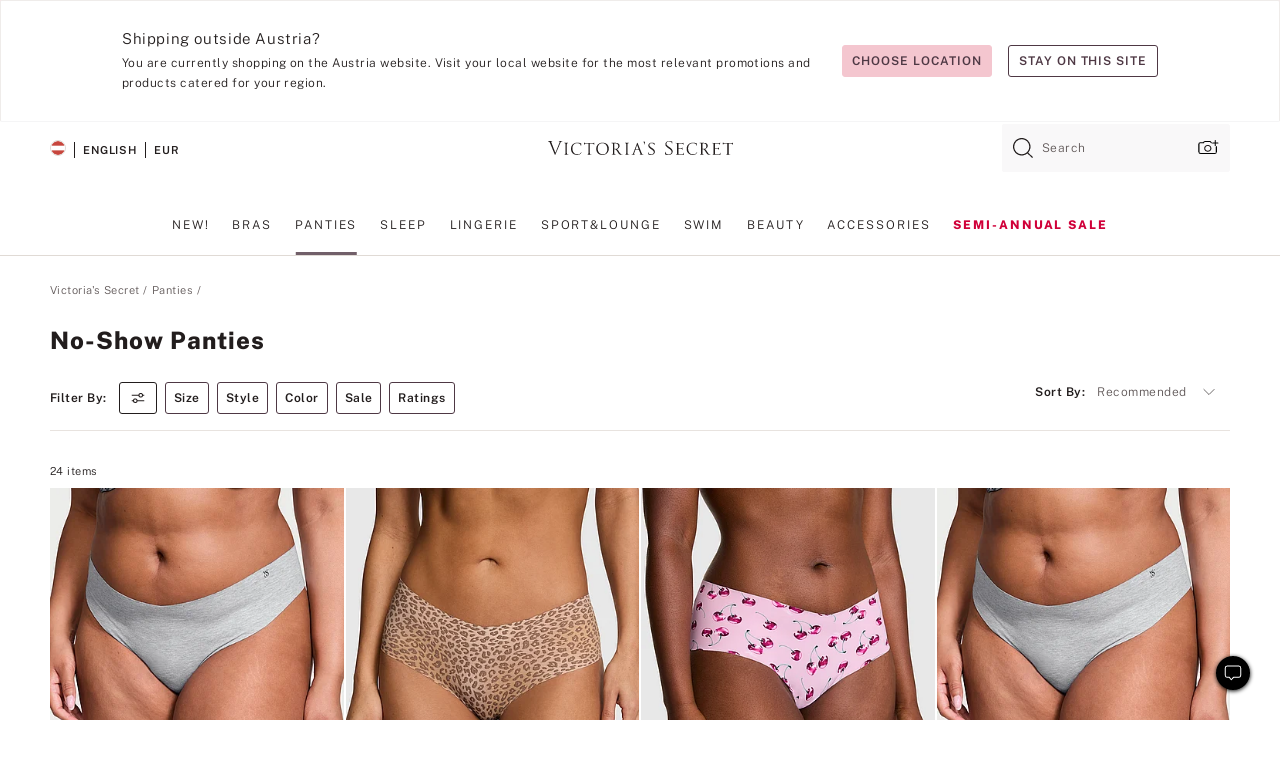

--- FILE ---
content_type: text/html
request_url: https://www.victoriassecret.com/at/vs/panties/no-show-panties
body_size: 67318
content:
<!DOCTYPE html><html lang="en" class="desktop  flag-control flag-dp-91979-attentive-sms-opt-in-i-os-enhancement flag-vis-nav-carousel-analytics-enhancement flag-dp-86717-inventory-filtering-20-enhancement flag-dp-84995-self-verify-and-update-phone-number-using-sms-otp-control flag-dp-96749-new-colour-badge-i-os-control flag-dp-99413-bopissdd-changes-i-os-control flag-dp-101357improve-offer-code-set-up-ios-control flag-f643-predictive-delivery-i-os-enhancement flag-i-os-plp-navigation-carousel-control flag-update-fonts-website-wide-changes-enhancement flag-dp-95574atb-on-panties-and-beauty-control flag-bopissdd-changes-control flag-dp-87921-international-checkout-session-expiry-enhancement flag-dp-70652-aurus-token-purge-control flag-dp-93722-create-account-using-sms-otp-android-control flag-dp-81645-text-badges-override-category-1-i-os-enhancement flag-bug-fix-for-accordion-in-navigation-enhancement flag-usernickname-on-war-control flag-dp-84235badges-on-hp-and-new-badges-control flag-dp-87530-image-web-enhancement flag-f640-predictive-shipping-android-enhancement flag-native-plp-shopping-exp-ios-enhancement flag-mweb-tiered-nav-control flag-dp-91803-react-migration-control flag-dp-58422-colorado-retail-delivery-fee-in-order-details-control flag-f536-mini-grids-on-mweb-enhancement flag-dp-67573-vscc-account-look-up-android-enhancement flag-dp-87123-price-update-on-swatch-selection-i-os-enhancement flag-mitigate-impact-on-navigation-placement-by-kmsi-365-enhancement flag-dp-98537-masthead-brand-switcher-control flag-dp-100308atb-on-slp-i-os-control flag-f6103dp-97244-eddl-app-edge-sdk-deployment-ios-control flag-dp-81678-transparent-pricing-on-i-os-app-discounts-shipping-fee-enhancement flag-dp-47490-pay-pal-switch-control flag-vsi-43566-associate-discount-i-os-control flag-in-mobile-sdk-integration-enhancement flag-dp-76498-event-driven-datalayer-setup-enhancement flag-dp-97313-intl-welcome-offer-on-pink-details-design-change-enhancement flag-interactive-360-images-desktop-enhancement flag-dp-67532-olps-removal-cic-enhancement flag-vsi-43778-streamline-sign-in-enhancements-i-os-control flag-vsi-39314-free-returns-messaging-control flag-dp-96538-prefetch-banner-cta-deployment-control flag-fa12-dp-96579-enhancement flag-dp-97313-intl-welcome-offer-in-osl-shopping-bag-enhancement flag-dp-29780-chatbot-global-salesforce flag-f6102dp-97244-eddl-app-edge-sdk-deployment-android-control flag-gift-cards-native-enhancement flag-test flag-dp-77719-clear-all-filters-and-filter-highlight-i-os-control flag-dp-85850welcome-quiz-ntp-control flag-dp-98561-wcag-enhancement-enhancement flag-ping-enabled flag-ai-dig-prod-assistant-control flag-dp-78953-badges-30-on-mobile-native-app-i-os-enhancement flag-dp-97440perz-ab1-enhancement flag-f120-react-residual-release-enhancement flag-app-rotating-smo-i-os-enhancement flag-dp-64452perz-cart-based-algorithm-enhancement flag-dp-89068-migrate-combobox-dropdown-in-flagship-control flag-dp-96618-where-is-my-order-wismo-widget-control flag-dp-59874-chat-on-canadian-site-on flag-android-plp-navigation-carousel-control flag-dp-101546flexible-placement-mbox-name-change-control flag-360-improvements-i-os-control flag-dp-76662-narvar-enroll-enhancement flag-dp-91341-ugc-gallery-on-pdp-i-os-enhancement flag-dp-79319-scroll-to-top-web-control flag-dp-71194-product-brand-e-var35-implementation-enhancement flag-dp-92052-intl-customers-with-us-user-account-enhancement flag-dp-97657-perz-rec-swatch-click-android-enhancement flag-dp-97880-product-chips-i-os-control flag-f653-native-app-shop-tab-lp-i-os-enhancement flag-dp-98523-rokt-thank-you-attributes-android-control flag-app-shop-tab-lp-control flag-dp-93983email-capture-with-realtime-offer-pre-allocation-enhancement flag-dp-75097unified-offer-experience-i-os-app-enhancement flag-vsi-36531-image-resolution-ios-enhancement flag-dp-78965-rms-android-enhancement flag-dp-68451-migrate-review-page-bag-list-enhancement flag-redis-cache-only-enhancement flag-digitally-generated-assets-test-1-a flag-dp-92067-display-vscc-offers-enhancement flag-dp-97146-size-selector-enhancement flag-vsi-43956-associate-discount-android-control flag-dp-92746-android-native-account-mvp-control flag-afterpay-android-enhancement flag-dp-67573-vscc-account-look-up-enhancement flag-dp-106394-intl-customers-receiving-ec927-at-checkout-enhancement flag-dp-65834-predictive-delivery-pdp-enhancement flag-netvirta-sdk-integration-android-off flag-dp-100787-radar-android-enhancement flag-app-download-banner-enhancement flag-prm-269-new-eu-dc-enabling-digital-fulfillment-control flag-dp-94289streamline-sign-in-enhancement flag-enhancement-set-language-from-domain flag-dp-81054cppm-customized-product-suggestions-on-plp-enhancement flag-dp-57862-colorado-retail-delivery-fee-enhancement flag-dp-105218ntp-enhancements-on-android-control flag-f637-complete-the-look-on-pdp-control flag-dp-99458-web-one-trust-script-outside-tms-control flag-hto-opt-sms-control flag-dp-102366-session-expiry-pop-up-on-ge-checkout-enhancement flag-vsi-34807-pdp-scroll-i-os-enhancement flag-dp-92338-app-launch-push-nudge-i-os-enhancement flag-dp-91404perz-in-app-ios-enhancement flag-dp-94662-product-restriction-enhancement flag-dp-98523rokt-pay-payment-android-enhancement flag-dp-87827-radar-enhancement flag-dp-56753-predictable-delivery-dates-enhancement flag-dp-96654-rokt-pay-enhancement flag-netvirta-sdk-integration-i-os-off flag-dp-67246-mobile-web-barcode-scanner-control flag-dp-97657perz-rec-swatch-click-enhancement flag-f531-image-quality-improvement-control flag-in-mobile-sdk-integration-android-enhancement flag-dp-71226-wishlist-on-web-enhancement flag-dp-97891-find-mine-mvp-ios-control flag-dp-101546-flexible-placement-mbox-name-change-android-control flag-customer-images-enhancement flag-dp-87680-image-badge-on-native-app-i-os-enhancement flag-cppm-in-i-os-app-holdout flag-cppm-in-android-app-holdout flag-dp-90083-influencer-flag-control flag-dp-84995-account-login-access-using-sms-otp-i-os-control flag-dp-96618-where-is-my-order-wismo-widget-i-os-control flag-vsi-42607-product-card-enhancements-android-control flag-dp-97440perz-rec-within-plp-enhancement flag-dp-94822-warning-cannot-update-a-component-bundle-control flag-dp-95667-fewd-enabled-translated-cart-to-ge-enhancement flag-interactive-360-images-i-os-control flag-dp-101584-plp-product-card-elevation-control flag-dp-68330-f105-bug-fix-for-bundle-ppis-in-collections-enhancement flag-dp-77719-scroll-to-top-android-enhancement flag-dp99414-quantity-dropdown-enhancement flag-dp-71091-inventory-messaging-in-shopping-bag-enhancement flag-f535-app-exclusive-launch-web-enhancement flag-vsi-44264-brand-config-i-os-enhancement flag-dp-86717-if-20-i-os-control flag-dp-98138-brand-config-web-enhancement flag-bv-multiple-key-split-enhancement flag-pdp-revamp-product-description-enhancement flag-dp-101525ntp-for-push-opt-in-i-os-enhancement flag-dp-87472-franchise-redirect-20-enhancement flag-dp-78798-banner-disclaimer-update-on-the-cic-pages-25-dollars-off flag-dp-97891-find-mine-enhancement-ios-enhancement flag-dp-78444-reauthentication-using-one-time-passcode-via-email-android-enhancement flag-dp-53217-contentpersonalizationmonitor-api-enhancement flag-dp-94971-reduce-pdp-re-renders-control flag-dp-47490-apple-pay-switch-control flag-dp-105602-product-card-redesign-test1cat1-badges-control flag-dp-38831-address-enhancement-with-olps-control flag-dp-97118-cppm-android-app-holdout flag-dp-84432-afterpay-web-enhancement flag-dp-78965-return-button-on-the-purchase-history-and-order-details-pages-enhancement flag-dp-103183-alert-for-at-risk-customers-android-enhancement flag-dp-97958-findmine-api-web-enhancement flag-dp-91493-radar-account-i-os-radar flag-dp-30272-salesforce-checkout-chatbot flag-android-patch-release-control flag-dp-97118-cppm-i-os-app-holdout flag-f654-native-app-shop-tab-lp-android-enhancement flag-dp-96508-rokt-android-enhancement flag-dp-97442-filter-chips-reordering-control flag-dp-92472-interlinking-plpplp-related-links-cloud-enhancement flag-google-site-links-search-box-switch-on flag-dp-70228-account-access-with-one-time-passcode-via-email-i-os-enhancement flag-dp-104159-gc-legal-requirement-enhancement flag-dp-96749-new-colour-badge-control flag-dp-94714-reduce-unused-js-enhancement flag-dp-97880-consolidated-product-variants-control flag-dp-101357improve-offer-code-set-up-android-control flag-prm745-geofence-ios-enhancement flag-dp-67571-removal-of-interstitial-page-of-offers-in-i-os-enhancement flag-native-bag-and-checkout flag-dp-88030-offer-callouts-enhancement flag-dp-105513-frz-ex-bizrate-to-adobe-enhancement flag-dp-36693-suoc-and-lbassociate-control flag-app-rotating-smo-android-enhancement flag-dp-88251-micro-redemption-of-points-holdout flag-dp-97440perz-ab-control flag-cic-on flag-dp-84995-sms-otp-autofill-on-m-web-enhancement flag-vsi-41367-qm-android-enhancement flag-dp-70001-shoppable-video-collection-pages-enhancement flag-vsi-41366-qm-i-os-enhancement flag-vsi-43926update-nav-bar-ios-control flag-dp-67573-vscc-account-look-up-ios-enhancement flag-native-plp-shopping-exp-android-enhancement flag-dp-82971pim-title-and-description-control flag-f119-hto-remove-debit-cards-enhanced-version flag-dp-65552-boc-loyalty-acquisition-offer-ios-control flag-dp-66640-same-day-delivery-i-os-enhancement flag-dp-93722-create-account-using-sms-otp-control flag-dp-98359-personal-greeting-birthday-control flag-incorrect-product-string-on-add-to-bag-control flag-dp-40664-2021-site-rechrome-enhancement flag-dp-102062-web-ot-check-on-datalayer-enhancement flag-dp-65552-boc-loyalty-acquisition-offer-android-enhancement flag-adobe-switch-on flag-dp-89297-email-unsub-survey-enhancement flag-dp-64179-loyalty-boc-enrollment-android-enhancement flag-mweb-tiered-nav-enhancement flag-analytics-mock-test-for-new-fd-holdout flag-f109-notify-me-i-os-control flag-dp-93496-shop-pay-control flag-spotlight-button-analytics-control flag-dp-95998-quantity-restriction-limits-enhancement flag-dp-94172-ge-customer-account-integration-enhancement flag-interactive-360-images-android-control flag-dp-84995-account-login-access-using-sms-otp-android-control flag-dp-67571-removal-of-interstitial-page-of-offers-in-android-enhancement flag-dp-68911-product-string-clean-up-control flag-dp-96618-where-is-my-order-wismo-widget-android-control flag-dp-77719-scroll-to-top-i-os-enhancement flag-prm-576-urgency-callout-20-android-enhancement flag-control-session-storage-expiry-time-24-hours flag-dp-81054cppm-ab1-enhancement flag-dp-96665-rokt-thank-you-attributes-i-os-control flag-dp-94972-reduce-plp-re-renders-control flag-native-bag-and-checkout flag-prm-1645-rokt-ios-enhancement flag-vsi-41225-recommendation-containers-na-i-os-control flag-ai-dig-prod-assistant-web-control flag-dp-78052move-quantity-selector-in-line-with-add-to-bag-cta-control flag-dp-62857-sticky-place-order-button-on-order-review-page-mobile-site-enhancement flag-dp-93722-create-account-using-sms-otp-i-os-control flag-dp-65553-shopping-funnel-placement-ios-holdout flag-f644-predictive-delivery-android-control flag-dp-91612-ntp-for-welcome-quiz-holdout flag-dp-100096-org-clearance-price-strikethrough-control flag-dp-97440-perz-rec-within-plp-ios-control flag-dp-97147-jtw-android-control flag-f104-android-hto-unsubresume-enhancement flag-vsi-43926update-nav-bar-android-control flag-dp-88714-offer-callouts-enhancement flag-dp-86659unified-offer-experience-web-enhancement flag-dp-78444-reauthentication-using-one-time-passcode-via-email-i-os-enhancement flag-dp-67536-enclosed-checkout-experience-control flag-enhancement-miaw flag-vsi-41225-recommendation-containers-i-os-enhancement flag-f639-predictive-shipping-i-os-enhancement flag-vsi-36389-social-proofing-i-os-enhancement flag-dp-81310mobile-app-retail-search-enhancements-i-os-enhancement flag-dp-91988-videos-in-collection-and-stack-headers-enhancement flag-dp-86854-price-drop-and-sort-by-discount-i-os-enhancement flag-dp-92338-app-launch-push-nudge-android-enhancement flag-ssr-remove-unused-fabric-styles-enhancement flag-landing-page-loader-switch-on flag-dp-67571-removal-of-offer-interstitial-page-enhancement flag-dp-96654rokt-pay-payment-control flag-dp-81054cppm-intl-ab2-holdout flag-dp-100423-streamline-sign-in-enhancements-enhancement flag-dp-79891-reduced-price-on-pdp-i-os-control flag-featured-images-redesign-on-m-web-ham-nav-control flag-mobile-app-olps-android-on flag-dp-97569-findmine-analytics-control flag-dp-99976-legal-changes-checkout-enhancement flag-dp-96846-image-badges-on-slp-i-os-control flag-dp-86860-email-otp-login-20-i-os-enhancement flag-app-shop-tab-lp-control flag-f108-visual-navigation-filter-enhancement-control flag-dp-97651perz-marketing-content-ios-control flag-dp-105218ntp-enhancements-web-control flag-dp-79891-loyalty-rewards-callout-on-pdp-control flag-dp-47490-klarna-switch-control flag-dp-77638-email-address-and-phone-number-update-using-otp-sent-via-email-enhancement flag-vsi-42553-size-filter-on-plp-filter-drawer-i-os-enhancement flag-vsi-43250-ai-review-summary-i-os-control flag-dp-90786-remove-franchise-redirect-from-oman-bahrain-jordan-enhancement flag-dp-81413-f123-i-os-hto-conditional-quiz-enhancement flag-dp-96665rokt-pay-payment-updated-control flag-dp-77719-clear-all-filters-and-filter-highlight-android-control flag-dp-47490-venmo-switch-control flag-dp-77052-bag-page-react-migration-enhancement flag-dp-85555-join-the-waitlist-app-implementation-i-os-enhancement flag-dp-105218ntp-enhancements-on-i-os-control flag-vsi-23048-free-ship-tracker-enhancement flag-dp-77719-clear-all-filters-in-plp-control flag-dp-102826perz-pdp-image-matchbacks-enhancement flag-dp-91403-target-eddl-enhancement flag-reauth-otp-impr-enhancement flag-dp-94545pdp-share-migration-enhancement-bespoke flag-dp-65583-f111-enhancements-of-bundle-pdp-enhancement flag-dp-101508-alert-for-at-risk-customers-i-os-enhancement flag-dp-64179-loyalty-boc-enrollment-i-os-enhancement flag-ham-nav-analytics-enhancement flag-hto-opt-sms-i-os-control flag-countdown-timer-smo-web-enhancement flag-dp-71226-wishlist-i-os-enhancement flag-cic-on flag-dp-101882-preselect-size-on-pdp-control flag-dp-93648-acertify-updates-enhancement flag-dp-66640-same-day-delivery-enhancement flag-dp-71091-inventory-messaging-in-shopping-bag-android-enhancement flag-dp-87827-radar-i-os-enhancement flag-dp-86276-shoppable-videos-on-i-os-enhancement flag-dp-67296-add-context-to-filter-options-control flag-360-improvements-android-control flag-dp-70228-account-access-with-one-time-passcode-via-email-android-enhancement flag-dp-95574atb-on-all-cp-control flag-holdout flag-dp-68918-vsma-android-hto-program-launch-control flag-dp-101546-flexible-placement-mbox-name-change-ios-control flag-apple-pay-off flag-review-form-updates-control flag-dp-97580-transparent-pricing-enhancement flag-dp-100308atb-on-slp-control flag-dp-105602-product-card-redesign-test2all-pages-vs-pdp-control flag-dp-78444-reauthentication-using-one-time-passcode-via-email-enhancement flag-dp-78953-badges-30-on-mobile-native-app-pdp-recommendations-android-enhancement flag-masthead-update-via-prism-pink-evergreen-enhancement flag-dp-51257-salesforce-guided-bra-fit-live-chat flag-dp-86811edit-qty-i-os-enhancement flag-prm-576-urgency-callout-20-i-os-enhancement flag-dp-95575-remove-rr-and-ilco-on-slp-enhancement flag-dp-102610-redesign-filter-bar-and-sort-control flag-dp-96435-ugc-phase-2-control flag-dp-95842-40-cbcc-analytics-enhancement flag-dp-96665rokt-pay-payment-ios-control flag-dp-82650-waitlist-test flag-dp-105184-gc-page-optimization-control flag-afterpay-i-os-enhancement flag-dp-97442-size-filter-on-plp-filter-drawer-control flag-dp-87834lite-loyalty-desktop-plp-control flag-no-sas-pricing flag-android-icon-change-enhancement flag-dp-81413-f124-android-hto-conditional-quiz-enhancement flag-dp-95573atb-i-os-ph-1-control flag-dp-101766loyalty-acquisition-modal-web-control flag-dp-103111-checkout-fraud-device-capture-handling-enhancement flag-dp-77719-view-more-products-i-os-control flag-dp-92746-i-os-native-account-mvp-control flag-dp-99377-chk-intl-bag-no-longer-available-enhancement flag-vsi-42607-product-card-enhancements-i-os-control flag-vsi-25000-i-os-offers-clarity-enhancement flag-dp-83929-migrate-use-drawer-use-modal-dialogs-to-dialog-component-enhancement flag-dp85684-alt-image-enhancement-control flag-dp-68917-vsma-i-os-hto-program-launch-control flag-vsi-40938-standard-delivery-i-os-enhancement flag-dp-92339-push-nudge-offer-page-android-enhancement flag-dp-96383-pimgrs-integration-control flag-dp-88484-account-rms-mvp-enhancement flag-dp-86860-email-otp-login-20-enhancement flag-dp-78252-migrate-scroll-module-to-service-enhancement flag-vsi-45067-product-card-redesign-test2all-pages-vs-pdp-control flag-dp-67532-olps-removal-cic-android-enhancement flag-analytics-mock-test-for-previously-used-fd-holdout flag-adobe-target-recs-on flag-dp-76679-offers-clarity-enhancement flag-dp-91979-attentive-sms-opt-in-i-os-1440-enhancement flag-vsi-45067-product-card-redesign-test1cat1-badges-i-os-control flag-dp-78953-badges-30-on-mobile-native-app-android-enhancement flag-highlight-nav-with-icons-control flag-dp-62521-brand-name-in-recs-holdout flag-dp-65553shopping-funnel-placement-enhancement flag-dp-81054cppm-ab-control flag-f121-hto-conditional-quiz-enhancement flag-dp-97651perz-marketing-content-android-control flag-dp-65553-shopping-funnel-placement-android-holdout flag-f103-i-os-hto-unsubresume-enhancement flag-dp-67379-f118-try-at-home-control flag-dp-66640-same-day-delivery-android-control flag-dp-95575-remove-rr-and-ilco-on-slp-i-os-control flag-dp-64452perz-atb-overlay-rec-enhancement flag-pdp-videos-issue-fix-enhancement flag-payment-fix-experiment-control flag-dp-97569-find-mine-js-integration-control flag-dp-84115-floating-cues-imagetext-i-os-enhancement flag-dp-97657-perz-rec-swatch-click-ios-enhancement flag-vsi-43240-redesign-filter-bar-and-sort-i-os-control flag-dp-92419microburn-on-unified-offers-i-os-control flag-web-plp-navigation-carousel-control flag-dp-97926-ai-review-summary-web-enhancement-ds flag-dp-97146-size-selector-i-os-enhancement flag-dp-98523rokt-pay-payment-android-fixes-control flag-web-plp-seo-breadcrumbs-viz-nav-control flag-dp-98633-klarna-wcag-enhancement flag-dp-98242-checkout-promotional-content-control flag-dp-67534-narvar-enroll-enhancement flag-dp-100422-not-you-option-for-recognized-users-enhancement flag-f107-automated-collections-for-personalization-hold-out flag-dp-76093-pdpsdd-enhancements-hold-out flag-dp-79653lite-loyalty-domestic-web-control flag-dp-97442-filter-chips-reordering-i-os-control flag-dp-84115-floating-cues-i-os-enhancement flag-dp-88427-wishlist-kws-i-os-enhancement flag-dp-69875-beauty-bundle-enhancement flag-dp-104799-pfm-update-on-internal-search-enhancement flag-dp-91475-rokt-email-fix-enhancement flag-dp-104148-remove-email-query-parameter-from-create-account-url-enhancement flag-dp-78965-return-button-on-the-purchase-history-and-order-details-webview-pages-i-os-enhancement flag-dp-71947-update-login-state-on-create-an-account-during-checkout-enhancement flag-api-error-analytics-limiter-calls-are-not-sent flag-dp-96665rokt-pay-payment-ios-sdk-update-control flag-dp-98523rokt-pay-payment-android-4100-control flag-content-perz-placements-on flag-dp-84995-account-login-access-using-sms-otp-control flag-dp-104051radar-address-error-messages-control flag-dp-97440-perz-rec-within-plp-ios-2-enhancement flag-dp-91979-attentive-sms-opt-in-android-enhancement flag-dp-92418microburn-card-on-unified-offers-web-enhancement flag-dp-91341-ugc-gallery-enhancement flag-dp-83919-hto-unsubresume-enhancement flag-dp-92339-push-nudge-offer-page-i-os-enhancement flag-mobile-app-olps-i-os-on flag-dp-93983email-capture-pre-allocation-offer-card-enhancement flag-dp-89401-bv-migration-enhancement flag-dp-67763-olps-offer-enhancement flag-f534-brand-logo-fix-in-content-itc-control flag-dp-87127-sold-out-i-os-enhancement flag-fa08-namogoo-script-control flag-bazaarvoice-switch-on flag-dp-91979-attentive-sms-opt-in-i-os-v20-control flag-vsi-44737-sms-and-email-optins-checkout-android-control flag-dp-78953-badges-30-on-mobile-native-app-pdp-recommendations-i-os-enhancement flag-dp-97542-dynamic-copy-blocks-filtered-plps-control flag-dp-85512-prism-component-upgrade-web-control flag-dp-102083-associate-discount-control flag-f410dp-100025-account-prod-recs-ui-enhancement-update flag-dp-92420unified-offer-experience-android-app-enhancement flag-content-perz-offers-on flag-reviews-most-relevant-enhancement flag-dp-99924-reduce-review-length-enhancement flag-dp-104518alt-pdp-video-fix-control flag-dp-81054cppm-intl-ab1-hold-out flag-dp-78898-migrate-modal-button-to-service-control flag-dp-78965-purchase-history-and-order-details-changes-for-rms-integration-enhancement flag-vsi-42552-plp-product-card-elevation-i-os-control flag-dp-81310mobile-app-retail-search-enhancements-android-enhancement flag-dp-81054cppm-intl-ab3-holdout flag-dp-71091-inventory-messaging-in-shopping-bag-i-os-enhancement flag-configurable-masthead-logo-enhancement flag-worker-flag-cache-test-control flag-fa19-dp-102787-ssr-template-replacement-utility-enhancement flag-dp-82305-badges-40-i-os-enhancement flag-fa11-fewd-6352-enhancement flag-dp-48911-apple-pay-in-the-shopping-bag-enhancement flag-dp-94289streamline-sign-in-signed-in-enhancement flag-dp-97442-price-range-filter-control flag-dp-95859-streamline-sign-in-ios-enhancement flag-f112-notify-me-i-os-v37-new-version flag-dp-95573-atb-on-i-os-all-cp-control flag-dp-67532-olps-removal-cic-i-os-enhancement flag-dp-86860-email-otp-login-20-android-enhancement flag-dp-83281-pdp-pretty-urls-enhancement flag-dp-85287-plp-pretty-urls-control flag-ios-icon-change-enhancement flag-f538-font-and-bg-color-smo-offon-web-enhancement flag-vsi-44686-sms-and-email-optins-checkout-i-os-control flag-dp-101525ntp-for-push-opt-in-android-enhancement flag-content-perz-product-page-on" data-theme="vs" data-brand="vs" data-ssr="true"><head><script id="earlyBootstrap">(()=>{const e=document.cookie,t=e.indexOf("APPTYPE="),a=document.documentElement.classList,s=document.currentScript.dataset;if(t>=0){a.add("is-app");const i=t+8,r=e.slice(i);let n="";r.startsWith("IOSHANDHELD")?(a.add("is-app-ios"),s.appPlatform="ios",n=e.slice(i+12)):r.startsWith("ANDROIDHANDHELD")&&(a.add("is-app-android"),s.appPlatform="android",n=e.slice(i+16)),n.startsWith("VS")?s.appBrand="vs":n.startsWith("PN")&&(s.appBrand="pn"),s.appPlatform&&s.appBrand&&(s.appType=s.appPlatform+"-"+s.appBrand)}if(("true"===new URL(window.location.href).searchParams.get("isNativeShopTabEnabled")||"true"===sessionStorage.getItem("isNativeShopTabEnabled"))&&(document.documentElement.classList.add("is-native-shop-tab-enabled"),sessionStorage.setItem("isNativeShopTabEnabled","true")),performance.getEntriesByType)for(const{serverTiming:e}of performance.getEntriesByType("navigation"))if(e)for(const{name:t,description:a}of e)"ssrStatus"===t?s.ssrStatus=a:"basicStatus"===t?s.basicStatus=a:"renderSource"===t?s.renderSource=a:"peceActive"===t&&(s.peceActive=a)})();</script><meta charSet="utf-8"/><meta name="viewport" id="viewport-settings" content="width=device-width, initial-scale=1, minimum-scale=1"/><meta property="og:type" content="website"/><meta property="og:site_name" content="Victoria&#x27;s Secret"/><meta name="twitter:site" content="@VictoriasSecret"/><meta property="og:image" content="https://www.victoriassecret.com/assets/m4943-vdh8LiXzSfOMSLrSeJDzAQ/images/default-share.png"/><meta name="twitter:card" content="summary_large_image"/><meta property="og:title" content="No-Show Panties - Victoria&#x27;s Secret"/><meta name="description" content="Shop our No-Show Panties - Victoria&#x27;s Secret collection to find your perfect look. Only at Victoria&#x27;s Secret."/><meta property="og:description" content="Shop our No-Show Panties - Victoria&#x27;s Secret collection to find your perfect look. Only at Victoria&#x27;s Secret."/><link rel="icon" sizes="48x48" href="/assets/m4943-vdh8LiXzSfOMSLrSeJDzAQ/favicon.ico"/><link rel="apple-touch-icon" sizes="180x180" href="/assets/m4943-vdh8LiXzSfOMSLrSeJDzAQ/images/apple-touch-icon.png"/><link rel="apple-touch-icon" href="/assets/m4943-vdh8LiXzSfOMSLrSeJDzAQ/images/apple-touch-icon.png"/><link rel="icon" sizes="192x192" href="/assets/m4943-vdh8LiXzSfOMSLrSeJDzAQ/images/android-chrome-192x192.png"/><meta name="format-detection" content="telephone=no"/> <link rel="alternate" href="https://www.victoriassecret.com/us/vs/panties/no-show-panties" hrefLang="x-default"/><link rel="alternate" href="https://www.victoriassecret.com/at/vs/panties/no-show-panties" hrefLang="en-AT"/><link rel="alternate" href="https://www.victoriassecret.com/au/vs/panties/no-show-panties" hrefLang="en-AU"/><link rel="alternate" href="https://www.victoriassecret.com/be/vs/panties/no-show-panties" hrefLang="en-BE"/><link rel="alternate" href="https://www.victoriassecret.com/ca/vs/panties/no-show-panties" hrefLang="en-CA"/><link rel="alternate" href="https://www.victoriassecret.com/ch/vs/panties/no-show-panties" hrefLang="en-CH"/><link rel="alternate" href="https://www.victoriassecret.com/cz/vs/panties/no-show-panties" hrefLang="en-CZ"/><link rel="alternate" href="https://www.victoriassecret.com/de/vs/panties/no-show-panties" hrefLang="en-DE"/><link rel="alternate" href="https://www.victoriassecret.com/fr/vs/panties/no-show-panties" hrefLang="en-FR"/><link rel="alternate" href="https://www.victoriassecret.com/gr/vs/panties/no-show-panties" hrefLang="en-GR"/><link rel="alternate" href="https://www.victoriassecret.com/hk/vs/panties/no-show-panties" hrefLang="en-HK"/><link rel="alternate" href="https://www.victoriassecret.com/in/vs/panties/no-show-panties" hrefLang="en-IN"/><link rel="alternate" href="https://www.victoriassecret.com/jp/vs/panties/no-show-panties" hrefLang="en-JP"/><link rel="alternate" href="https://www.victoriassecret.com/kr/vs/panties/no-show-panties" hrefLang="en-KR"/><link rel="alternate" href="https://www.victoriassecret.com/mx/vs/panties/no-show-panties" hrefLang="en-MX"/><link rel="alternate" href="https://www.victoriassecret.com/nl/vs/panties/no-show-panties" hrefLang="en-NL"/><link rel="alternate" href="https://www.victoriassecret.com/no/vs/panties/no-show-panties" hrefLang="en-NO"/><link rel="alternate" href="https://www.victoriassecret.com/nz/vs/panties/no-show-panties" hrefLang="en-NZ"/><link rel="alternate" href="https://www.victoriassecret.com/ro/vs/panties/no-show-panties" hrefLang="en-RO"/><link rel="alternate" href="https://www.victoriassecret.com/se/vs/panties/no-show-panties" hrefLang="en-SE"/><link rel="alternate" href="https://www.victoriassecret.com/sg/vs/panties/no-show-panties" hrefLang="en-SG"/><link rel="alternate" href="https://www.victoriassecret.com/sk/vs/panties/no-show-panties" hrefLang="en-SK"/><link rel="alternate" href="https://www.victoriassecret.com/us/vs/panties/no-show-panties" hrefLang="en-US"/><link rel="alternate" href="https://fr.victoriassecret.com/be/vs/panties/no-show-panties" hrefLang="fr-BE"/><link rel="alternate" href="https://fr.victoriassecret.com/bf/vs/panties/no-show-panties" hrefLang="fr-BF"/><link rel="alternate" href="https://fr.victoriassecret.com/ch/vs/panties/no-show-panties" hrefLang="fr-CH"/><link rel="alternate" href="https://fr.victoriassecret.com/fr/vs/panties/no-show-panties" hrefLang="fr-FR"/><link rel="alternate" href="https://frca.victoriassecret.com/ca/vs/panties/no-show-panties" hrefLang="fr-CA"/><link rel="alternate" href="https://de.victoriassecret.com/at/vs/panties/no-show-panties" hrefLang="de-AT"/><link rel="alternate" href="https://de.victoriassecret.com/ch/vs/panties/no-show-panties" hrefLang="de-CH"/><link rel="alternate" href="https://de.victoriassecret.com/de/vs/panties/no-show-panties" hrefLang="de-DE"/><link rel="alternate" href="https://it.victoriassecret.com/it/vs/panties/no-show-panties" hrefLang="it-IT"/><link rel="alternate" href="https://ja.victoriassecret.com/jp/vs/panties/no-show-panties" hrefLang="ja-JP"/><link rel="alternate" href="https://ko.victoriassecret.com/kr/vs/panties/no-show-panties" hrefLang="ko-KR"/><link rel="alternate" href="https://pl.victoriassecret.com/pl/vs/panties/no-show-panties" hrefLang="pl-PL"/><link rel="alternate" href="https://es.victoriassecret.com/es/vs/panties/no-show-panties" hrefLang="es-ES"/><link rel="alternate" href="https://sp.victoriassecret.com/ar/vs/panties/no-show-panties" hrefLang="es-AR"/><link rel="alternate" href="https://sp.victoriassecret.com/bo/vs/panties/no-show-panties" hrefLang="es-BO"/><link rel="alternate" href="https://sp.victoriassecret.com/bz/vs/panties/no-show-panties" hrefLang="es-BZ"/><link rel="alternate" href="https://sp.victoriassecret.com/cl/vs/panties/no-show-panties" hrefLang="es-CL"/><link rel="alternate" href="https://sp.victoriassecret.com/co/vs/panties/no-show-panties" hrefLang="es-CO"/><link rel="alternate" href="https://sp.victoriassecret.com/cr/vs/panties/no-show-panties" hrefLang="es-CR"/><link rel="alternate" href="https://sp.victoriassecret.com/do/vs/panties/no-show-panties" hrefLang="es-DO"/><link rel="alternate" href="https://sp.victoriassecret.com/ec/vs/panties/no-show-panties" hrefLang="es-EC"/><link rel="alternate" href="https://sp.victoriassecret.com/gt/vs/panties/no-show-panties" hrefLang="es-GT"/><link rel="alternate" href="https://sp.victoriassecret.com/hn/vs/panties/no-show-panties" hrefLang="es-HN"/><link rel="alternate" href="https://sp.victoriassecret.com/mx/vs/panties/no-show-panties" hrefLang="es-MX"/><link rel="alternate" href="https://sp.victoriassecret.com/ni/vs/panties/no-show-panties" hrefLang="es-NI"/><link rel="alternate" href="https://sp.victoriassecret.com/pa/vs/panties/no-show-panties" hrefLang="es-PA"/><link rel="alternate" href="https://sp.victoriassecret.com/pe/vs/panties/no-show-panties" hrefLang="es-PE"/><link rel="alternate" href="https://sp.victoriassecret.com/py/vs/panties/no-show-panties" hrefLang="es-PY"/><link rel="alternate" href="https://sp.victoriassecret.com/sv/vs/panties/no-show-panties" hrefLang="es-SV"/><link rel="alternate" href="https://sp.victoriassecret.com/us/vs/panties/no-show-panties" hrefLang="es-US"/><link rel="alternate" href="https://sp.victoriassecret.com/uy/vs/panties/no-show-panties" hrefLang="es-UY"/><link rel="alternate" href="https://sp.victoriassecret.com/ve/vs/panties/no-show-panties" hrefLang="es-VE"/><link rel="alternate" href="https://nl.victoriassecret.com/nl/vs/panties/no-show-panties" hrefLang="nl-NL"/><link href="/assets/m4943-vdh8LiXzSfOMSLrSeJDzAQ/templates/ssr-collection/desktop/style.css" rel="stylesheet"/><title>No-Show Panties - Victoria&#x27;s Secret</title><style data-styled="" data-styled-version="5.3.9">.fmMHTO.fmMHTO.fmMHTO.fmMHTO{-webkit-clip:rect(1px,1px,1px,1px);clip:rect(1px,1px,1px,1px);height:var(--prism-VisuallyHidden-height);overflow:hidden;position:absolute;top:auto;width:var(--prism-VisuallyHidden-width);}/*!sc*/
data-styled.g1[id="sc-1nch8re-0"]{content:"fmMHTO,"}/*!sc*/
.fLEBqQ.fLEBqQ.fLEBqQ.fLEBqQ{display:inline-block;height:var(--prism-LoadingSpinner-height);position:relative;width:var(--prism-LoadingSpinner-width);}/*!sc*/
.fLEBqQ.fLEBqQ.fLEBqQ.fLEBqQ div{-webkit-animation:lbWRkT-214869426 1200ms ease 0ms infinite;animation:lbWRkT-214869426 1200ms ease 0ms infinite;background-color:var(--prism-LoadingSpinner-spokeBackgroundColor);border-radius:var(--prism-LoadingSpinner-spokeBorderRadius);height:var(--prism-LoadingSpinner-spokeHeight);left:var(--prism-LoadingSpinner-spokePositionLeft);position:absolute;top:var(--prism-LoadingSpinner-spokePositionTop);width:var(--prism-LoadingSpinner-spokeWidth);}/*!sc*/
.fLEBqQ.fLEBqQ.fLEBqQ.fLEBqQ div:nth-of-type(1){-webkit-animation-delay:1100ms;animation-delay:1100ms;-webkit-transform:rotate(-30deg) translateX(var(--prism-LoadingSpinner-spokeTranslateX));-ms-transform:rotate(-30deg) translateX(var(--prism-LoadingSpinner-spokeTranslateX));transform:rotate(-30deg) translateX(var(--prism-LoadingSpinner-spokeTranslateX));}/*!sc*/
.fLEBqQ.fLEBqQ.fLEBqQ.fLEBqQ div:nth-of-type(2){-webkit-animation-delay:1000ms;animation-delay:1000ms;-webkit-transform:rotate(-60deg) translateX(var(--prism-LoadingSpinner-spokeTranslateX));-ms-transform:rotate(-60deg) translateX(var(--prism-LoadingSpinner-spokeTranslateX));transform:rotate(-60deg) translateX(var(--prism-LoadingSpinner-spokeTranslateX));}/*!sc*/
.fLEBqQ.fLEBqQ.fLEBqQ.fLEBqQ div:nth-of-type(3){-webkit-animation-delay:900ms;animation-delay:900ms;-webkit-transform:rotate(-90deg) translateX(var(--prism-LoadingSpinner-spokeTranslateX));-ms-transform:rotate(-90deg) translateX(var(--prism-LoadingSpinner-spokeTranslateX));transform:rotate(-90deg) translateX(var(--prism-LoadingSpinner-spokeTranslateX));}/*!sc*/
.fLEBqQ.fLEBqQ.fLEBqQ.fLEBqQ div:nth-of-type(4){-webkit-animation-delay:800ms;animation-delay:800ms;-webkit-transform:rotate(-120deg) translateX(var(--prism-LoadingSpinner-spokeTranslateX));-ms-transform:rotate(-120deg) translateX(var(--prism-LoadingSpinner-spokeTranslateX));transform:rotate(-120deg) translateX(var(--prism-LoadingSpinner-spokeTranslateX));}/*!sc*/
.fLEBqQ.fLEBqQ.fLEBqQ.fLEBqQ div:nth-of-type(5){-webkit-animation-delay:700ms;animation-delay:700ms;-webkit-transform:rotate(-150deg) translateX(var(--prism-LoadingSpinner-spokeTranslateX));-ms-transform:rotate(-150deg) translateX(var(--prism-LoadingSpinner-spokeTranslateX));transform:rotate(-150deg) translateX(var(--prism-LoadingSpinner-spokeTranslateX));}/*!sc*/
.fLEBqQ.fLEBqQ.fLEBqQ.fLEBqQ div:nth-of-type(6){-webkit-animation-delay:600ms;animation-delay:600ms;-webkit-transform:rotate(-180deg) translateX(var(--prism-LoadingSpinner-spokeTranslateX));-ms-transform:rotate(-180deg) translateX(var(--prism-LoadingSpinner-spokeTranslateX));transform:rotate(-180deg) translateX(var(--prism-LoadingSpinner-spokeTranslateX));}/*!sc*/
.fLEBqQ.fLEBqQ.fLEBqQ.fLEBqQ div:nth-of-type(7){-webkit-animation-delay:500ms;animation-delay:500ms;-webkit-transform:rotate(-210deg) translateX(var(--prism-LoadingSpinner-spokeTranslateX));-ms-transform:rotate(-210deg) translateX(var(--prism-LoadingSpinner-spokeTranslateX));transform:rotate(-210deg) translateX(var(--prism-LoadingSpinner-spokeTranslateX));}/*!sc*/
.fLEBqQ.fLEBqQ.fLEBqQ.fLEBqQ div:nth-of-type(8){-webkit-animation-delay:400ms;animation-delay:400ms;-webkit-transform:rotate(-240deg) translateX(var(--prism-LoadingSpinner-spokeTranslateX));-ms-transform:rotate(-240deg) translateX(var(--prism-LoadingSpinner-spokeTranslateX));transform:rotate(-240deg) translateX(var(--prism-LoadingSpinner-spokeTranslateX));}/*!sc*/
.fLEBqQ.fLEBqQ.fLEBqQ.fLEBqQ div:nth-of-type(9){-webkit-animation-delay:300ms;animation-delay:300ms;-webkit-transform:rotate(-270deg) translateX(var(--prism-LoadingSpinner-spokeTranslateX));-ms-transform:rotate(-270deg) translateX(var(--prism-LoadingSpinner-spokeTranslateX));transform:rotate(-270deg) translateX(var(--prism-LoadingSpinner-spokeTranslateX));}/*!sc*/
.fLEBqQ.fLEBqQ.fLEBqQ.fLEBqQ div:nth-of-type(10){-webkit-animation-delay:200ms;animation-delay:200ms;-webkit-transform:rotate(-300deg) translateX(var(--prism-LoadingSpinner-spokeTranslateX));-ms-transform:rotate(-300deg) translateX(var(--prism-LoadingSpinner-spokeTranslateX));transform:rotate(-300deg) translateX(var(--prism-LoadingSpinner-spokeTranslateX));}/*!sc*/
.fLEBqQ.fLEBqQ.fLEBqQ.fLEBqQ div:nth-of-type(11){-webkit-animation-delay:100ms;animation-delay:100ms;-webkit-transform:rotate(-330deg) translateX(var(--prism-LoadingSpinner-spokeTranslateX));-ms-transform:rotate(-330deg) translateX(var(--prism-LoadingSpinner-spokeTranslateX));transform:rotate(-330deg) translateX(var(--prism-LoadingSpinner-spokeTranslateX));}/*!sc*/
.fLEBqQ.fLEBqQ.fLEBqQ.fLEBqQ div:nth-of-type(12){-webkit-animation-delay:0ms;animation-delay:0ms;-webkit-transform:rotate(-360deg) translateX(var(--prism-LoadingSpinner-spokeTranslateX));-ms-transform:rotate(-360deg) translateX(var(--prism-LoadingSpinner-spokeTranslateX));transform:rotate(-360deg) translateX(var(--prism-LoadingSpinner-spokeTranslateX));}/*!sc*/
data-styled.g2[id="sc-1oxr317-0"]{content:"fLEBqQ,"}/*!sc*/
.iHBqxp.iHBqxp.iHBqxp.iHBqxp{color:#221D1D;font-feature-settings:"liga" 0;-webkit-font-smoothing:antialiased;text-rendering:optimizeLegibility;white-space:normal;font-weight:600;text-transform:uppercase;font-family:PublicSans,Helvetica,Arial,sans-serif;font-size:0.889rem;line-height:16px;-webkit-letter-spacing:0.16em;-moz-letter-spacing:0.16em;-ms-letter-spacing:0.16em;letter-spacing:0.16em;}/*!sc*/
.iqTmCu.iqTmCu.iqTmCu.iqTmCu{color:#605858;font-feature-settings:"liga" 0;-webkit-font-smoothing:antialiased;text-rendering:optimizeLegibility;white-space:normal;font-weight:400;font-family:PublicSans,Helvetica,Arial,sans-serif;font-size:1rem;line-height:20px;-webkit-letter-spacing:0.04em;-moz-letter-spacing:0.04em;-ms-letter-spacing:0.04em;letter-spacing:0.04em;}/*!sc*/
.ctPLNH.ctPLNH.ctPLNH.ctPLNH{color:inherit;font-feature-settings:"liga" 0;-webkit-font-smoothing:antialiased;text-rendering:optimizeLegibility;white-space:normal;font-weight:400;-webkit-text-decoration:none;text-decoration:none;font-family:PublicSans,Helvetica,Arial,sans-serif;font-size:1rem;line-height:20px;-webkit-letter-spacing:0.04em;-moz-letter-spacing:0.04em;-ms-letter-spacing:0.04em;letter-spacing:0.04em;}/*!sc*/
.kmqNWU.kmqNWU.kmqNWU.kmqNWU{color:inherit;font-feature-settings:"liga" 0;-webkit-font-smoothing:antialiased;text-rendering:optimizeLegibility;white-space:normal;font-weight:800;text-transform:capitalize;font-family:PublicSans,Helvetica,Arial,sans-serif;font-size:2.027rem;line-height:36px;-webkit-letter-spacing:0.04em;-moz-letter-spacing:0.04em;-ms-letter-spacing:0.04em;letter-spacing:0.04em;}/*!sc*/
.bBZAaO.bBZAaO.bBZAaO.bBZAaO{color:inherit;font-feature-settings:"liga" 0;-webkit-font-smoothing:antialiased;text-rendering:optimizeLegibility;white-space:normal;font-weight:400;font-family:PublicSans,Helvetica,Arial,sans-serif;font-size:1rem;line-height:20px;-webkit-letter-spacing:0.08em;-moz-letter-spacing:0.08em;-ms-letter-spacing:0.08em;letter-spacing:0.08em;}/*!sc*/
.NNJsY.NNJsY.NNJsY.NNJsY{color:inherit;font-feature-settings:"liga" 0;-webkit-font-smoothing:antialiased;text-rendering:optimizeLegibility;white-space:normal;font-weight:600;font-family:PublicSans,Helvetica,Arial,sans-serif;font-size:0.79rem;line-height:12px;-webkit-letter-spacing:0.08em;-moz-letter-spacing:0.08em;-ms-letter-spacing:0.08em;letter-spacing:0.08em;}/*!sc*/
.CzwBK.CzwBK.CzwBK.CzwBK{color:#221D1D;font-feature-settings:"liga" 0;-webkit-font-smoothing:antialiased;text-rendering:optimizeLegibility;white-space:normal;font-weight:600;font-family:PublicSans,Helvetica,Arial,sans-serif;font-size:1rem;line-height:20px;-webkit-letter-spacing:0.04em;-moz-letter-spacing:0.04em;-ms-letter-spacing:0.04em;letter-spacing:0.04em;}/*!sc*/
.Gwjhi.Gwjhi.Gwjhi.Gwjhi{color:inherit;font-feature-settings:"liga" 0;-webkit-font-smoothing:antialiased;text-rendering:optimizeLegibility;white-space:normal;font-weight:400;font-family:PublicSans,Helvetica,Arial,sans-serif;font-size:1rem;line-height:20px;-webkit-letter-spacing:0.04em;-moz-letter-spacing:0.04em;-ms-letter-spacing:0.04em;letter-spacing:0.04em;}/*!sc*/
.eiARog.eiARog.eiARog.eiARog{color:#221D1D;font-feature-settings:"liga" 0;-webkit-font-smoothing:antialiased;text-rendering:optimizeLegibility;white-space:normal;font-weight:400;font-family:PublicSans,Helvetica,Arial,sans-serif;font-size:1rem;line-height:20px;-webkit-letter-spacing:0.08em;-moz-letter-spacing:0.08em;-ms-letter-spacing:0.08em;letter-spacing:0.08em;}/*!sc*/
.dMvLzT.dMvLzT.dMvLzT.dMvLzT{color:#221D1D;font-feature-settings:"liga" 0;-webkit-font-smoothing:antialiased;text-rendering:optimizeLegibility;white-space:normal;font-weight:400;font-family:PublicSans,Helvetica,Arial,sans-serif;font-size:0.889rem;line-height:16px;-webkit-letter-spacing:0.04em;-moz-letter-spacing:0.04em;-ms-letter-spacing:0.04em;letter-spacing:0.04em;}/*!sc*/
.bUGhBZ.bUGhBZ.bUGhBZ.bUGhBZ{color:#221D1D;font-feature-settings:"liga" 0;-webkit-font-smoothing:antialiased;text-rendering:optimizeLegibility;white-space:normal;font-weight:600;font-family:PublicSans,Helvetica,Arial,sans-serif;font-size:0.889rem;line-height:16px;-webkit-letter-spacing:0.08em;-moz-letter-spacing:0.08em;-ms-letter-spacing:0.08em;letter-spacing:0.08em;}/*!sc*/
.dpSrnK.dpSrnK.dpSrnK.dpSrnK{color:#4E3844;font-feature-settings:"liga" 0;-webkit-font-smoothing:antialiased;text-rendering:optimizeLegibility;white-space:normal;font-weight:400;font-family:PublicSans,Helvetica,Arial,sans-serif;font-size:1rem;line-height:20px;-webkit-letter-spacing:0.04em;-moz-letter-spacing:0.04em;-ms-letter-spacing:0.04em;letter-spacing:0.04em;}/*!sc*/
.elDdMC.elDdMC.elDdMC.elDdMC{color:#605858;font-feature-settings:"liga" 0;-webkit-font-smoothing:antialiased;text-rendering:optimizeLegibility;white-space:normal;font-weight:400;font-family:PublicSans,Helvetica,Arial,sans-serif;font-size:0.79rem;line-height:12px;-webkit-letter-spacing:0.04em;-moz-letter-spacing:0.04em;-ms-letter-spacing:0.04em;letter-spacing:0.04em;}/*!sc*/
data-styled.g4[id="sc-1916wqc-0"]{content:"iHBqxp,iqTmCu,ctPLNH,kmqNWU,bBZAaO,NNJsY,CzwBK,Gwjhi,eiARog,dMvLzT,bUGhBZ,dpSrnK,elDdMC,"}/*!sc*/
.iiHjvc.iiHjvc.iiHjvc.iiHjvc{height:var(--prism-Icon-height);line-height:var(--prism-Icon-height);-webkit-transform:var(--prism-Icon-transform);-ms-transform:var(--prism-Icon-transform);transform:var(--prism-Icon-transform);width:var(--prism-Icon-width);--prism-icon-fill:unset;--prism-icon-stroke:unset;}/*!sc*/
.iiHjvc.iiHjvc.iiHjvc.iiHjvc svg{height:100%;width:auto;}/*!sc*/
data-styled.g5[id="sc-196dw0h-0"]{content:"iiHjvc,"}/*!sc*/
.cKAkHQ.cKAkHQ.cKAkHQ.cKAkHQ{-webkit-align-items:center;-webkit-box-align:center;-ms-flex-align:center;align-items:center;background-color:var(--prism-Button-backgroundColor);border-color:var(--prism-Button-borderColor);border-radius:var(--prism-Button-borderRadius);border-style:var(--prism-Button-borderStyle);border-width:var(--prism-Button-borderWidth);box-sizing:border-box;color:var(--prism-Button-color);cursor:pointer;display:-webkit-inline-box;display:-webkit-inline-flex;display:-ms-inline-flexbox;display:inline-flex;-webkit-flex-direction:row;-ms-flex-direction:row;flex-direction:row;height:var(--prism-Button-height);-webkit-box-pack:center;-webkit-justify-content:center;-ms-flex-pack:center;justify-content:center;outline:0;position:relative;-webkit-text-decoration:var(--prism-Button-textDecoration);text-decoration:var(--prism-Button-textDecoration);width:var(--prism-Button-width);word-wrap:break-word;}/*!sc*/
.cKAkHQ.cKAkHQ.cKAkHQ:active,.cKAkHQ.cKAkHQ.cKAkHQ:focus{border-color:var(--prism-Button-borderColor);border-radius:var(--prism-Button-borderRadius);border-style:var(--prism-Button-borderStyle);border-width:var(--prism-Button-borderWidth);outline:0;}/*!sc*/
.cKAkHQ.cKAkHQ.cKAkHQ:hover{background-color:var(--prism-Button-hoverBackgroundColor);border-color:var(--prism-Button-hoverBorderColor);color:var(--prism-Button-hoverColor);-webkit-text-decoration:var(--prism-Button-hoverTextDecoration);text-decoration:var(--prism-Button-hoverTextDecoration);}/*!sc*/
.cKAkHQ.cKAkHQ.cKAkHQ:disabled{background-color:var(--prism-Button-disabledBackgroundColor);border-color:var(--prism-Button-disabledBorderColor);color:var(--prism-Button-disabledColor);}/*!sc*/
data-styled.g6[id="sc-kvqjvi-0"]{content:"cKAkHQ,"}/*!sc*/
.fDxtUO.fDxtUO.fDxtUO.fDxtUO{margin:0 auto;display:block;}/*!sc*/
data-styled.g11[id="sc-1wzibsr-1"]{content:"fDxtUO,"}/*!sc*/
.jtANLe.jtANLe.jtANLe.jtANLe{-webkit-align-content:var(--prism-LayoutFlex-alignContent);-ms-flex-line-pack:var(--prism-LayoutFlex-alignContent);align-content:var(--prism-LayoutFlex-alignContent);-webkit-align-items:var(--prism-LayoutFlex-alignItems);-webkit-box-align:var(--prism-LayoutFlex-alignItems);-ms-flex-align:var(--prism-LayoutFlex-alignItems);align-items:var(--prism-LayoutFlex-alignItems);box-sizing:border-box;display:-webkit-box;display:-webkit-flex;display:-ms-flexbox;display:flex;-webkit-flex-direction:var(--prism-LayoutFlex-flexDirection);-ms-flex-direction:var(--prism-LayoutFlex-flexDirection);flex-direction:var(--prism-LayoutFlex-flexDirection);-webkit-flex-wrap:var(--prism-LayoutFlex-flexWrap);-ms-flex-wrap:var(--prism-LayoutFlex-flexWrap);flex-wrap:var(--prism-LayoutFlex-flexWrap);-webkit-box-pack:var(--prism-LayoutFlex-justifyContent);-webkit-justify-content:var(--prism-LayoutFlex-justifyContent);-ms-flex-pack:var(--prism-LayoutFlex-justifyContent);justify-content:var(--prism-LayoutFlex-justifyContent);margin:var(--prism-LayoutFlex-margin);width:var(--prism-LayoutFlex-width);}/*!sc*/
data-styled.g19[id="sc-vcal1v-0"]{content:"jtANLe,"}/*!sc*/
.fzLFES.fzLFES.fzLFES.fzLFES{-webkit-align-content:stretch;-ms-flex-line-pack:stretch;align-content:stretch;-webkit-align-items:stretch;-webkit-box-align:stretch;-ms-flex-align:stretch;align-items:stretch;display:grid;gap:20px 2px;-webkit-box-pack:stretch;-webkit-justify-content:stretch;-ms-flex-pack:stretch;justify-content:stretch;justify-items:stretch;grid:auto/repeat(4,calc(25% - 1.5px));}/*!sc*/
@media only screen and (max-width:767px){.fzLFES.fzLFES.fzLFES.fzLFES{grid:auto/repeat(4,calc(25% - 1.5px));}}/*!sc*/
@media only screen and (min-width:768px) and (max-width:1023px){.fzLFES.fzLFES.fzLFES.fzLFES{grid:auto/repeat(4,calc(25% - 1.5px));}}/*!sc*/
@media only screen and (min-width:1024px){.fzLFES.fzLFES.fzLFES.fzLFES{grid:auto/repeat(4,calc(25% - 1.5px));}}/*!sc*/
data-styled.g20[id="sc-1yi2juy-0"]{content:"fzLFES,"}/*!sc*/
.iHWVeS.iHWVeS.iHWVeS.iHWVeS{-webkit-align-self:auto;-ms-flex-item-align:auto;align-self:auto;box-sizing:border-box;padding:0px;-webkit-flex-basis:auto;-ms-flex-preferred-size:auto;flex-basis:auto;-webkit-box-flex:0;-webkit-flex-grow:0;-ms-flex-positive:0;flex-grow:0;max-width:none;}/*!sc*/
@media only screen and (max-width:767px){.iHWVeS.iHWVeS.iHWVeS.iHWVeS{-webkit-flex-basis:auto;-ms-flex-preferred-size:auto;flex-basis:auto;-webkit-box-flex:0;-webkit-flex-grow:0;-ms-flex-positive:0;flex-grow:0;max-width:none;}}/*!sc*/
@media only screen and (min-width:768px) and (max-width:1023px){.iHWVeS.iHWVeS.iHWVeS.iHWVeS{-webkit-flex-basis:auto;-ms-flex-preferred-size:auto;flex-basis:auto;-webkit-box-flex:0;-webkit-flex-grow:0;-ms-flex-positive:0;flex-grow:0;max-width:none;}}/*!sc*/
@media only screen and (min-width:1024px){.iHWVeS.iHWVeS.iHWVeS.iHWVeS{-webkit-flex-basis:auto;-ms-flex-preferred-size:auto;flex-basis:auto;-webkit-box-flex:0;-webkit-flex-grow:0;-ms-flex-positive:0;flex-grow:0;max-width:none;}}/*!sc*/
data-styled.g24[id="sc-s4utl4-0"]{content:"iHWVeS,"}/*!sc*/
.gKqKpZ.gKqKpZ.gKqKpZ.gKqKpZ{-webkit-align-self:stretch;-ms-flex-item-align:stretch;align-self:stretch;justify-self:stretch;grid-area:auto;}/*!sc*/
@media only screen and (max-width:767px){.gKqKpZ.gKqKpZ.gKqKpZ.gKqKpZ{grid-area:auto;}}/*!sc*/
@media only screen and (min-width:768px) and (max-width:1023px){.gKqKpZ.gKqKpZ.gKqKpZ.gKqKpZ{grid-area:auto;}}/*!sc*/
@media only screen and (min-width:1024px){.gKqKpZ.gKqKpZ.gKqKpZ.gKqKpZ{grid-area:auto;}}/*!sc*/
data-styled.g25[id="sc-2q3l14-0"]{content:"gKqKpZ,"}/*!sc*/
.kVkUAa.kVkUAa.kVkUAa.kVkUAa{display:-webkit-inline-box;display:-webkit-inline-flex;display:-ms-inline-flexbox;display:inline-flex;-webkit-box-pack:space-around;-webkit-justify-content:space-around;-ms-flex-pack:space-around;justify-content:space-around;position:absolute;top:0;width:100%;}/*!sc*/
.kVkUAa.kVkUAa.kVkUAa.kVkUAa svg{--prism-icon-fill:var(--prism-Ratings-backgroundColor);stroke:var(--prism-Ratings-backgroundBorderColor);}/*!sc*/
data-styled.g27[id="sc-7ykjnn-0"]{content:"kVkUAa,"}/*!sc*/
.eOXOFD.eOXOFD.eOXOFD.eOXOFD{-webkit-clip:rect(auto,var(--prism-Ratings-clipWidth),auto,auto);clip:rect(auto,var(--prism-Ratings-clipWidth),auto,auto);display:-webkit-inline-box;display:-webkit-inline-flex;display:-ms-inline-flexbox;display:inline-flex;-webkit-box-pack:space-around;-webkit-justify-content:space-around;-ms-flex-pack:space-around;justify-content:space-around;position:absolute;top:0;width:100%;}/*!sc*/
.eOXOFD.eOXOFD.eOXOFD.eOXOFD svg{--prism-icon-fill:var(--prism-Ratings-foregroundColor);--prism-icon-stroke:var(--prism-Ratings-foregroundColor);stroke:var(--prism-Ratings-foregroundColor);}/*!sc*/
data-styled.g28[id="sc-7ykjnn-1"]{content:"eOXOFD,"}/*!sc*/
.rDzvw.rDzvw.rDzvw.rDzvw{display:inline-block;height:var(--prism-Ratings-height);position:relative;width:var(--prism-Ratings-width);}/*!sc*/
data-styled.g29[id="sc-7ykjnn-2"]{content:"rDzvw,"}/*!sc*/
.chwAtP.chwAtP.chwAtP.chwAtP{color:var(--prism-Link-color);-webkit-text-decoration:var(--prism-Link-textDecoration);text-decoration:var(--prism-Link-textDecoration);}/*!sc*/
.chwAtP.chwAtP.chwAtP:hover{color:var(--prism-Link-hoverColor);-webkit-text-decoration:var(--prism-Link-hoverTextDecoration);text-decoration:var(--prism-Link-hoverTextDecoration);}/*!sc*/
data-styled.g30[id="sc-iolboe-0"]{content:"chwAtP,"}/*!sc*/
.ixzGpq.ixzGpq.ixzGpq.ixzGpq{background-color:#F5F5F6;box-shadow:0 0 0 0.5px #958F8F;border-radius:50%;height:1.667rem;margin-right:0.667rem;width:1.667rem;box-shadow:0 0 0 2px #F9F8F9, 0 0 0 3px #221D1D;}/*!sc*/
.ixzGpq.ixzGpq.ixzGpq:active{box-shadow:0 0 0 2px #F9F8F9,0 0 0 3px #221D1D;}/*!sc*/
.kDUfeW.kDUfeW.kDUfeW.kDUfeW{background-color:#F5F5F6;box-shadow:0 0 0 0.5px #958F8F;border-radius:50%;height:1.667rem;margin-right:0.667rem;width:1.667rem;}/*!sc*/
.kDUfeW.kDUfeW.kDUfeW:active{box-shadow:0 0 0 2px #F9F8F9,0 0 0 3px #221D1D;}/*!sc*/
data-styled.g31[id="sc-143rh4j-0"]{content:"ixzGpq,kDUfeW,"}/*!sc*/
.Ubpid.Ubpid.Ubpid.Ubpid{position:relative;}/*!sc*/
data-styled.g32[id="sc-143rh4j-1"]{content:"Ubpid,"}/*!sc*/
.kzSGDz.kzSGDz.kzSGDz.kzSGDz{margin:0.334rem 0 0.334rem 0;}/*!sc*/
data-styled.g34[id="sc-dtju2h-0"]{content:"kzSGDz,"}/*!sc*/
.cnwaYh.cnwaYh.cnwaYh.cnwaYh{color:#605858;font-family:PublicSans,Helvetica,Arial,sans-serif;font-size:0.889rem;position:relative;text-align:center;top:3px;}/*!sc*/
data-styled.g35[id="sc-dtju2h-1"]{content:"cnwaYh,"}/*!sc*/
.lmXEmo.lmXEmo.lmXEmo.lmXEmo{height:100%;left:0;position:absolute;top:0;width:100%;}/*!sc*/
data-styled.g46[id="sc-tq47uj-0"]{content:"lmXEmo,"}/*!sc*/
.bMGoIQ.bMGoIQ.bMGoIQ.bMGoIQ{height:100%;}/*!sc*/
.bMGoIQ.bMGoIQ.bMGoIQ.bMGoIQ .prism-layout-item{margin:var(--prism-CardBody-itemMargin);width:100%;}/*!sc*/
data-styled.g52[id="sc-1wg1scu-0"]{content:"bMGoIQ,"}/*!sc*/
.kwqtJT.kwqtJT.kwqtJT.kwqtJT{margin-bottom:0.667rem;false;}/*!sc*/
data-styled.g54[id="sc-1wg1scu-2"]{content:"kwqtJT,"}/*!sc*/
.jFgDQE.jFgDQE.jFgDQE.jFgDQE{height:var(--prism-CardBody-ratingWrapperHeight);line-height:var(--prism-CardBody-ratingWrapperHeight);margin:0;}/*!sc*/
data-styled.g56[id="sc-1wg1scu-4"]{content:"jFgDQE,"}/*!sc*/
.fIdKpl.fIdKpl.fIdKpl.fIdKpl{left:var(--prism-CardBody-totalReviewCountLeftOffset);position:relative;top:var(--prism-CardBody-totalReviewCountTopOffset);}/*!sc*/
data-styled.g57[id="sc-1wg1scu-5"]{content:"fIdKpl,"}/*!sc*/
.fbOiWM.fbOiWM.fbOiWM.fbOiWM{position:relative;}/*!sc*/
data-styled.g67[id="sc-1wg1scu-15"]{content:"fbOiWM,"}/*!sc*/
.Uheri.Uheri.Uheri.Uheri{margin:var(--prism-CardBody-verticalRhythm) 0 0.667rem;}/*!sc*/
data-styled.g68[id="sc-1wg1scu-16"]{content:"Uheri,"}/*!sc*/
.liXXnW.liXXnW.liXXnW.liXXnW{display:-webkit-box;display:-webkit-flex;display:-ms-flexbox;display:flex;-webkit-flex-direction:column;-ms-flex-direction:column;flex-direction:column;height:100%;position:var(--prism-CardHeader-position);false;}/*!sc*/
data-styled.g76[id="sc-18i1ib7-0"]{content:"liXXnW,"}/*!sc*/
.gNQAjK.gNQAjK.gNQAjK.gNQAjK .carousel-index-1{visibility:hidden;}/*!sc*/
data-styled.g79[id="sc-18i1ib7-3"]{content:"gNQAjK,"}/*!sc*/
.hwwnsY.hwwnsY.hwwnsY.hwwnsY{min-height:100%;width:var(--prism-ProductCard-width);}/*!sc*/
data-styled.g88[id="sc-j56kje-0"]{content:"hwwnsY,"}/*!sc*/
.iMQeTK.iMQeTK.iMQeTK.iMQeTK{background:url(/assets/m4943-vdh8LiXzSfOMSLrSeJDzAQ/images/gray-img-placeholder.png);background-size:cover;padding-bottom:133.2142857142857%;position:relative;false;false;}/*!sc*/
.iMQeTK.iMQeTK.iMQeTK.iMQeTK .slider-container{height:100%;width:100%;position:absolute;}/*!sc*/
.iMQeTK.iMQeTK.iMQeTK.iMQeTK .product-image,.iMQeTK.iMQeTK.iMQeTK.iMQeTK .product-images{position:absolute;width:100%;height:100%;}/*!sc*/
.iMQeTK.iMQeTK.iMQeTK.iMQeTK .product-carousel-image-desktop{position:absolute;width:100%;height:100%;}/*!sc*/
.iMQeTK.iMQeTK.iMQeTK.iMQeTK .prism-carousel.product-images .slick-slider{height:100%;}/*!sc*/
.iMQeTK.iMQeTK.iMQeTK.iMQeTK .prism-carousel.product-images .prism-carousel-slide .CategoryOneBadge{bottom:4px !important;}/*!sc*/
.iMQeTK.iMQeTK.iMQeTK.iMQeTK .prism-carousel.product-images .prism-carousel-slide-indicators{background:rgba(255,255,255,0.7);border-radius:20px;height:calc(4px * 2);left:50%;position:absolute;-webkit-transform:translateX(-50%);-ms-transform:translateX(-50%);transform:translateX(-50%);width:calc(15px + 2px);}/*!sc*/
.iMQeTK.iMQeTK.iMQeTK.iMQeTK .prism-carousel.product-images .prism-carousel-slide-indicator-window{-webkit-align-items:center;-webkit-box-align:center;-ms-flex-align:center;align-items:center;display:-webkit-box;display:-webkit-flex;display:-ms-flexbox;display:flex;gap:4px;height:15px;-webkit-box-pack:center;-webkit-justify-content:center;-ms-flex-pack:center;justify-content:center;width:calc(15px + 2px);}/*!sc*/
.iMQeTK.iMQeTK.iMQeTK.iMQeTK .prism-carousel.product-images .prism-carousel-slide-indicators button[aria-selected='false']{background:none;}/*!sc*/
.iMQeTK.iMQeTK.iMQeTK.iMQeTK .prism-carousel.product-images .prism-carousel-slide-indicator-window ul li > button{bottom:4px;height:4px;opacity:1;position:relative;width:4px;}/*!sc*/
.iMQeTK.iMQeTK.iMQeTK.iMQeTK .prism-carousel.product-images .prism-carousel-slide-indicators .slick-active button{false;}/*!sc*/
data-styled.g90[id="sc-1v259mi-0"]{content:"iMQeTK,"}/*!sc*/
.kWGHZR.kWGHZR.kWGHZR.kWGHZR .prism-product-card-body-item{padding-left:0.667rem;padding-right:0.334rem;}/*!sc*/
@media only screen and (min-width:944px){.kWGHZR.kWGHZR.kWGHZR.kWGHZR .prism-product-card-body-item{padding-right:0.334rem;}}/*!sc*/
.kWGHZR.kWGHZR.kWGHZR.kWGHZR .prism-product-card-body-item .prism-layout-flex{-webkit-flex-wrap:nowrap;-ms-flex-wrap:nowrap;flex-wrap:nowrap;}/*!sc*/
.kWGHZR.kWGHZR.kWGHZR.kWGHZR .prism-product-card-body-item .prism-layout-flex[data-testid="CategoryTwoBadgeAndPriceDropLayout"]{-webkit-flex-wrap:wrap;-ms-flex-wrap:wrap;flex-wrap:wrap;}/*!sc*/
.kWGHZR.kWGHZR.kWGHZR.kWGHZR .prism-product-card-body-item:first-of-type{padding-top:0.667rem;}/*!sc*/
data-styled.g91[id="sc-1v259mi-1"]{content:"kWGHZR,"}/*!sc*/
.fUnySO.fUnySO.fUnySO.fUnySO{position:relative;height:100%;}/*!sc*/
data-styled.g92[id="sc-1v259mi-2"]{content:"fUnySO,"}/*!sc*/
.kqoObv.kqoObv.kqoObv.kqoObv{background-color:var(--prism-Placeholder-backgroundColor);height:var(--prism-Placeholder-height);width:var(--prism-Placeholder-width);-webkit-clip-path:border-box;clip-path:border-box;position:relative;z-index:0;}/*!sc*/
.kqoObv::before{-webkit-animation-duration:2000ms;animation-duration:2000ms;-webkit-animation-fill-mode:forwards;animation-fill-mode:forwards;-webkit-animation-iteration-count:infinite;animation-iteration-count:infinite;-webkit-animation-name:bNjQnO-214869426;animation-name:bNjQnO-214869426;-webkit-animation-timing-function:linear;animation-timing-function:linear;-webkit-backface-visibility:hidden;backface-visibility:hidden;content:'';height:62.5rem;left:0;margin:auto;position:fixed;top:0;-webkit-transform-origin:center;-ms-transform-origin:center;transform-origin:center;width:400vw;z-index:-1;background-color:var(--prism-Placeholder-backgroundColor);background-image:linear-gradient(to top,var(--prism-Placeholder-backgroundColor) 0%,var(--prism-Placeholder-backgroundColorContrast) 50%,var(--prism-Placeholder-backgroundColor) 100%);}/*!sc*/
@media (orientation:portrait){.kqoObv::before{-webkit-animation-duration:2500ms;animation-duration:2500ms;-webkit-animation-name:hqrlda-214869426;animation-name:hqrlda-214869426;}}/*!sc*/
data-styled.g94[id="sc-14i2r2r-1"]{content:"kqoObv,"}/*!sc*/
.hbEXck.hbEXck.hbEXck.hbEXck{position:absolute;width:100%;height:100%;overflow:hidden;}/*!sc*/
.hbEXck.product-card-skeleton-loader > *:not(:first-child){position:absolute;z-index:5;background-color:#FFFFFF;}/*!sc*/
data-styled.g97[id="sc-yey5b9-0"]{content:"hbEXck,"}/*!sc*/
.kplbmT.kplbmT.kplbmT.kplbmT{z-index:4;}/*!sc*/
data-styled.g98[id="sc-yey5b9-1"]{content:"kplbmT,"}/*!sc*/
.ZMhFa.ZMhFa.ZMhFa.ZMhFa{top:312px;height:40px;left:0.667rem;right:0.667rem;-webkit-mask-image: radial-gradient(10px at 10px 22px,transparent 100%,white 0%), radial-gradient(10px at 38px 22px,transparent 100%,white 0%), radial-gradient(10px at 66px 22px,transparent 100%,white 0%), radial-gradient(10px at 94px 22px,transparent 100%,white 0%), radial-gradient(10px at 122px 22px,transparent 100%,white 0%), radial-gradient(10px at 150px 22px,transparent 100%,white 0%), radial-gradient(10px at 178px 22px,transparent 100%,white 0%);-webkit-mask-composite:destination-in;-webkit-mask-image: radial-gradient(10px at 10px 22px,transparent 100%,white 0%), radial-gradient(10px at 38px 22px,transparent 100%,white 0%), radial-gradient(10px at 66px 22px,transparent 100%,white 0%), radial-gradient(10px at 94px 22px,transparent 100%,white 0%), radial-gradient(10px at 122px 22px,transparent 100%,white 0%), radial-gradient(10px at 150px 22px,transparent 100%,white 0%), radial-gradient(10px at 178px 22px,transparent 100%,white 0%);mask-image: radial-gradient(10px at 10px 22px,transparent 100%,white 0%), radial-gradient(10px at 38px 22px,transparent 100%,white 0%), radial-gradient(10px at 66px 22px,transparent 100%,white 0%), radial-gradient(10px at 94px 22px,transparent 100%,white 0%), radial-gradient(10px at 122px 22px,transparent 100%,white 0%), radial-gradient(10px at 150px 22px,transparent 100%,white 0%), radial-gradient(10px at 178px 22px,transparent 100%,white 0%);-webkit-mask-composite:intersect;mask-composite:intersect;}/*!sc*/
data-styled.g99[id="sc-yey5b9-2"]{content:"ZMhFa,"}/*!sc*/
.bcYwEi.bcYwEi.bcYwEi.bcYwEi{top:312px;left:0;bottom:0;width:0.667rem;}/*!sc*/
data-styled.g101[id="sc-yey5b9-4"]{content:"bcYwEi,"}/*!sc*/
.fnCyTw.fnCyTw.fnCyTw.fnCyTw{top:312px;right:0;bottom:0;width:0.667rem;}/*!sc*/
data-styled.g102[id="sc-yey5b9-5"]{content:"fnCyTw,"}/*!sc*/
.bLgnZT.bLgnZT.bLgnZT.bLgnZT{top:368px;left:0.667rem;right:0.667rem;height:0.667rem;}/*!sc*/
data-styled.g103[id="sc-yey5b9-6"]{content:"bLgnZT,"}/*!sc*/
.fAmeWL.fAmeWL.fAmeWL.fAmeWL{top:376px;left:50%;right:0;height:1.334rem;}/*!sc*/
data-styled.g104[id="sc-yey5b9-7"]{content:"fAmeWL,"}/*!sc*/
.cYqlkj.cYqlkj.cYqlkj.cYqlkj{top:392px;left:0.667rem;right:0.667rem;bottom:0;}/*!sc*/
data-styled.g105[id="sc-yey5b9-8"]{content:"cYqlkj,"}/*!sc*/
.fXzyoM.fXzyoM.fXzyoM.fXzyoM{background-color:var(--prism-Rule-ruleColor);border:0;height:1px;margin:0;overflow:visible;position:relative;}/*!sc*/
data-styled.g108[id="sc-sy5ico-0"]{content:"fXzyoM,"}/*!sc*/
.eVPwxo.eVPwxo.eVPwxo.eVPwxo.container{border-radius:0;display:-webkit-box;display:-webkit-flex;display:-ms-flexbox;display:flex;-webkit-flex-direction:column;-ms-flex-direction:column;flex-direction:column;height:100vh;margin:0 auto;max-width:376px;min-height:100vh;overflow:hidden;padding:0;position:fixed;}/*!sc*/
data-styled.g112[id="sc-1hyh6ox-0"]{content:"eVPwxo,"}/*!sc*/
.fglxQF.fglxQF.fglxQF.fglxQF{box-sizing:border-box;color:var(--prism-InputLabel-color);left:9px;pointer-events:none;position:absolute;}/*!sc*/
data-styled.g182[id="sc-1ue7oy0-0"]{content:"fglxQF,"}/*!sc*/
.fprmQK.fprmQK.fprmQK.fprmQK{top:50%;-webkit-transform:translateY(-50%);-ms-transform:translateY(-50%);transform:translateY(-50%);-webkit-transition:-webkit-transform 125ms cubic-bezier(0.645,0.045,0.355,1) 0s, font-size 125ms ease,line-height 125ms ease;-webkit-transition:transform 125ms cubic-bezier(0.645,0.045,0.355,1) 0s, font-size 125ms ease,line-height 125ms ease;transition:transform 125ms cubic-bezier(0.645,0.045,0.355,1) 0s, font-size 125ms ease,line-height 125ms ease;}/*!sc*/
input:focus + .fprmQK.fprmQK.fprmQK{-webkit-transform:translateY(-120%);-ms-transform:translateY(-120%);transform:translateY(-120%);font-feature-settings:"liga" 0;-webkit-font-smoothing:antialiased;text-rendering:optimizeLegibility;white-space:nowrap;text-transform:uppercase;font-size:0.79rem;line-height:12px;}/*!sc*/
data-styled.g201[id="sc-v3jw5w-0"]{content:"fprmQK,"}/*!sc*/
.guuwvf.guuwvf.guuwvf.guuwvf{background-color:var(--prism-InputText-inputBackgroundColor);border:var(--prism-InputText-inputBorderThickness) solid var(--prism-InputText-inputBorderColor);border-radius:2px;box-shadow:none;box-sizing:border-box;display:block;font-size:16px;margin-bottom:0;outline:none;padding-bottom:var(--prism-InputText-inputPaddingBottom);padding-left:var(--prism-InputText-inputPaddingLeft);padding-right:var(--prism-InputText-inputPaddingRight);padding-top:var(--prism-InputText-inputPaddingTop);width:100%;}/*!sc*/
.guuwvf.guuwvf.guuwvf.guuwvf ~ .prism-input-floating-label{left:var(--prism-InputText-labelPositionLeft);}/*!sc*/
.guuwvf.guuwvf.guuwvf:focus{border:var(--prism-InputText-inputBorderThickness) solid var(--prism-InputText-inputBorderColor);}/*!sc*/
.fabric-focus-enabled.fabric-focus-enabled.fabric-focus-enabled.fabric-focus-enabled .guuwvf.guuwvf.guuwvf:focus{border-color:var(--prism-InputText-inputFocusBorderColor);}/*!sc*/
.guuwvf[type='number']{-moz-appearance:textfield;}/*!sc*/
.guuwvf[type='number']::-webkit-inner-spin-button,.guuwvf[type='number']::-webkit-outer-spin-button{-webkit-appearance:none;margin:0;}/*!sc*/
.guuwvf[type='search']::-webkit-search-decoration,.guuwvf[type='search']::-webkit-search-cancel-button{display:none;}/*!sc*/
data-styled.g214[id="sc-t8dyr0-0"]{content:"guuwvf,"}/*!sc*/
.fHWJfb.fHWJfb.fHWJfb.fHWJfb .prism-icon{left:var(--prism-InputText-iconPositionLeft);pointer-events:none;position:absolute;top:50%;-webkit-transform:translateY(-50%);-ms-transform:translateY(-50%);transform:translateY(-50%);}/*!sc*/
data-styled.g215[id="sc-t8dyr0-1"]{content:"fHWJfb,"}/*!sc*/
.hjlOBl.hjlOBl.hjlOBl.hjlOBl{display:inline-block;margin-bottom:var(--prism-Input-marginBottom);position:relative;vertical-align:middle;width:100%;}/*!sc*/
.hjlOBl.hjlOBl.hjlOBl.hjlOBl input:-webkit-autofill,.hjlOBl.hjlOBl.hjlOBl.hjlOBl select:-webkit-autofill,.hjlOBl.hjlOBl.hjlOBl.hjlOBl textarea:-webkit-autofill{-webkit-box-shadow:0 0 0 1000px var(--prism-Input-shadowColor) inset;}/*!sc*/
data-styled.g218[id="sc-4be3zz-0"]{content:"hjlOBl,"}/*!sc*/
.gNGbgC.gNGbgC.gNGbgC.gNGbgC{background-color:#F5F5F6;margin-bottom:2.334rem;display:block;}/*!sc*/
data-styled.g535[id="sc-y0gf2x-0"]{content:"gNGbgC,"}/*!sc*/
.jgeRNi.jgeRNi.jgeRNi.jgeRNi{display:-webkit-box;display:-webkit-flex;display:-ms-flexbox;display:flex;margin:auto;width:944px;}/*!sc*/
@media only screen and (min-width:1200px){.jgeRNi.jgeRNi.jgeRNi.jgeRNi{width:1180px;}}/*!sc*/
data-styled.g536[id="sc-y0gf2x-1"]{content:"jgeRNi,"}/*!sc*/
.jUBuVA.jUBuVA.jUBuVA.jUBuVA{margin:auto;width:944px;}/*!sc*/
@media only screen and (min-width:1200px){.jUBuVA.jUBuVA.jUBuVA.jUBuVA{width:1180px;}}/*!sc*/
data-styled.g537[id="sc-y0gf2x-3"]{content:"jUBuVA,"}/*!sc*/
.eEiOdj.eEiOdj.eEiOdj.eEiOdj{background:#FFFFFF;border:1px solid #4E3844;border-radius:3px;margin:0.667rem 0 1.334rem 0;max-width:310px;padding: 1.334rem 0.667rem;text-align:center;width:100%;font-feature-settings:"liga" 0;-webkit-font-smoothing:antialiased;text-rendering:optimizeLegibility;white-space:normal;font-weight:600;font-family:PublicSans,Helvetica,Arial,sans-serif;font-size:1.125rem;line-height:20px;-webkit-letter-spacing:0.08em;-moz-letter-spacing:0.08em;-ms-letter-spacing:0.08em;letter-spacing:0.08em;}/*!sc*/
data-styled.g545[id="sc-1njmrf8-0"]{content:"eEiOdj,"}/*!sc*/
.KWwhQ.KWwhQ.KWwhQ.KWwhQ{-webkit-align-items:flex-start;-webkit-box-align:flex-start;-ms-flex-align:flex-start;align-items:flex-start;background:#F5F5F6;display:-webkit-box;display:-webkit-flex;display:-ms-flexbox;display:flex;-webkit-flex:0 auto;-ms-flex:0 auto;flex:0 auto;-webkit-flex-direction:column;-ms-flex-direction:column;flex-direction:column;-webkit-box-pack:start;-webkit-justify-content:flex-start;-ms-flex-pack:start;justify-content:flex-start;min-width:400px;padding:3.334rem 1.667rem 1.667rem 0;width:40%;}/*!sc*/
data-styled.g546[id="sc-1njmrf8-1"]{content:"KWwhQ,"}/*!sc*/
.hlLoMP.hlLoMP.hlLoMP.hlLoMP{width:auto;-webkit-align-items:center;-webkit-box-align:center;-ms-flex-align:center;align-items:center;display:-webkit-box;display:-webkit-flex;display:-ms-flexbox;display:flex;-webkit-box-pack:center;-webkit-justify-content:center;-ms-flex-pack:center;justify-content:center;margin:0.334rem 0 0;font-size:12px;line-height:16px;}/*!sc*/
.hlLoMP.hlLoMP.hlLoMP.hlLoMP .social-link{display:-webkit-inline-box;display:-webkit-inline-flex;display:-ms-inline-flexbox;display:inline-flex;-webkit-align-items:center;-webkit-box-align:center;-ms-flex-align:center;align-items:center;-webkit-box-pack:center;-webkit-justify-content:center;-ms-flex-pack:center;justify-content:center;width:100%;height:100%;position:relative;}/*!sc*/
data-styled.g547[id="sc-1lq9doc-0"]{content:"hlLoMP,"}/*!sc*/
.isyofg.isyofg.isyofg.isyofg{-webkit-flex-direction:column;-ms-flex-direction:column;flex-direction:column;width:auto;margin:0 1rem;}/*!sc*/
.isyofg:first-child{margin:0 1rem 0 0 !important;}/*!sc*/
.isyofg.isyofg.isyofg.isyofg .prism-link .prism-icon-facebook,.isyofg.isyofg.isyofg.isyofg .prism-link .prism-icon-facebook svg{width:20px;height:20px;}/*!sc*/
.isyofg.isyofg.isyofg.isyofg .prism-link .prism-icon-twitter,.isyofg.isyofg.isyofg.isyofg .prism-link .prism-icon-twitter svg{width:18px;height:18px;}/*!sc*/
.isyofg.isyofg.isyofg.isyofg .prism-link .prism-icon-youtube,.isyofg.isyofg.isyofg.isyofg .prism-link .prism-icon-youtube svg{width:22px;height:22px;}/*!sc*/
.isyofg.isyofg.isyofg.isyofg .prism-link .prism-icon-pinterest,.isyofg.isyofg.isyofg.isyofg .prism-link .prism-icon-pinterest svg{width:20px;height:20px;}/*!sc*/
.isyofg.isyofg.isyofg.isyofg .prism-link .prism-icon-instagram-fill,.isyofg.isyofg.isyofg.isyofg .prism-link .prism-icon-instagram-fill svg{width:20px;height:20px;}/*!sc*/
.isyofg.isyofg.isyofg.isyofg .prism-link .prism-icon-spotify,.isyofg.isyofg.isyofg.isyofg .prism-link .prism-icon-spotify svg{width:20px;height:20px;}/*!sc*/
.isyofg.isyofg.isyofg.isyofg .prism-link .prism-icon-tiktok,.isyofg.isyofg.isyofg.isyofg .prism-link .prism-icon-tiktok svg{width:20px;height:20px;}/*!sc*/
data-styled.g548[id="sc-1lq9doc-1"]{content:"isyofg,"}/*!sc*/
.fMTigU.fMTigU.fMTigU.fMTigU{padding:1.334rem 0 80px;}/*!sc*/
.fMTigU.fMTigU.fMTigU.fMTigU li{display:-webkit-inline-box;display:-webkit-inline-flex;display:-ms-inline-flexbox;display:inline-flex;margin:0.334rem 0;color:#605858;font-feature-settings:"liga" 0;-webkit-font-smoothing:antialiased;text-rendering:optimizeLegibility;white-space:normal;font-weight:400;font-size:0.79rem;line-height:12px;-webkit-letter-spacing:0.04em;-moz-letter-spacing:0.04em;-ms-letter-spacing:0.04em;letter-spacing:0.04em;}/*!sc*/
.fMTigU.fMTigU.fMTigU.fMTigU li::after{border-right:1px solid #958F8F;content:'';display:inline-block;height:9px;margin:0 0.334rem;}/*!sc*/
.fMTigU.fMTigU.fMTigU.fMTigU li:last-of-type::after{display:none;}/*!sc*/
@media only screen and (min-width:768px){.fMTigU.fMTigU.fMTigU.fMTigU{padding:1rem 0 80px;}.fMTigU.fMTigU.fMTigU.fMTigU li::after{border-right-color:#605858;}}/*!sc*/
data-styled.g550[id="sc-1f5anws-0"]{content:"fMTigU,"}/*!sc*/
.gSLPIu.gSLPIu.gSLPIu.gSLPIu{background-color:#F5F5F6;padding:3.334rem 0 2.667rem;margin:0 auto;display:-webkit-box;display:-webkit-flex;display:-ms-flexbox;display:flex;width:60%;}/*!sc*/
data-styled.g551[id="sc-feugy5-0"]{content:"gSLPIu,"}/*!sc*/
.hnxjGw.hnxjGw.hnxjGw.hnxjGw{padding-top:0.667rem;color:#4E3844;text-align:left;-webkit-flex:1 20%;-ms-flex:1 20%;flex:1 20%;}/*!sc*/
data-styled.g552[id="sc-feugy5-1"]{content:"hnxjGw,"}/*!sc*/
.kHlkWH.kHlkWH.kHlkWH.kHlkWH{-webkit-align-items:center;-webkit-box-align:center;-ms-flex-align:center;align-items:center;display:-webkit-box;display:-webkit-flex;display:-ms-flexbox;display:flex;}/*!sc*/
.kHlkWH.kHlkWH.kHlkWH.kHlkWH .prism-flag{border:1px solid #E0DAD5;border-radius:50%;display:-webkit-box;display:-webkit-flex;display:-ms-flexbox;display:flex;height:16px;margin-right:0.667rem;position:relative;width:16px;}/*!sc*/
.kHlkWH.kHlkWH.kHlkWH.kHlkWH span{border-left:1px solid #221D1D;padding:0 0.667rem;margin-top:0.334rem;}/*!sc*/
@media only screen and (min-width:768px){.kHlkWH.kHlkWH.kHlkWH.kHlkWH{font-feature-settings:"liga" 0;-webkit-font-smoothing:antialiased;text-rendering:optimizeLegibility;white-space:nowrap;font-weight:600;-webkit-letter-spacing:0.08em;-moz-letter-spacing:0.08em;-ms-letter-spacing:0.08em;letter-spacing:0.08em;}}/*!sc*/
data-styled.g557[id="sc-tqac8t-0"]{content:"kHlkWH,"}/*!sc*/
.cwzWDX.cwzWDX.cwzWDX.cwzWDX{border-bottom:3px solid #4E3844;height:40px;position:relative;width:calc(100% / 2);}/*!sc*/
.cwzWDX.cwzWDX.cwzWDX.cwzWDX svg{overflow:visible;}/*!sc*/
.cwzWDX:not(:first-child)::before{border-right:1px solid #E0DAD5;content:'';display:block;height:18px;position:absolute;top:50%;-webkit-transform:translateY(calc(-50%));-ms-transform:translateY(calc(-50%));transform:translateY(calc(-50%));}/*!sc*/
.cAUPls.cAUPls.cAUPls.cAUPls{height:40px;position:relative;width:calc(100% / 2);}/*!sc*/
.cAUPls.cAUPls.cAUPls.cAUPls svg{overflow:visible;}/*!sc*/
.cAUPls:not(:first-child)::before{border-right:1px solid #E0DAD5;content:'';display:block;height:18px;position:absolute;top:50%;-webkit-transform:translateY(calc(-50%));-ms-transform:translateY(calc(-50%));transform:translateY(calc(-50%));}/*!sc*/
data-styled.g573[id="sc-46caox-0"]{content:"cwzWDX,cAUPls,"}/*!sc*/
.bYtzgQ.bYtzgQ.bYtzgQ.bYtzgQ{height:100%;width:100%;}/*!sc*/
.bYtzgQ.bYtzgQ.bYtzgQ.bYtzgQ .prism-link{-webkit-align-items:center;-webkit-box-align:center;-ms-flex-align:center;align-items:center;display:-webkit-box;display:-webkit-flex;display:-ms-flexbox;display:flex;height:40px;-webkit-box-pack:center;-webkit-justify-content:center;-ms-flex-pack:center;justify-content:center;margin:0 auto;padding:0 2rem;}/*!sc*/
data-styled.g574[id="sc-46caox-1"]{content:"bYtzgQ,"}/*!sc*/
.hSbCTn.hSbCTn.hSbCTn.hSbCTn{background-color:#F9F8F9;}/*!sc*/
html.is-app.is-native-shop-tab-enabled .sc-46caox-2{display:none;}/*!sc*/
.hSbCTn.hSbCTn.hSbCTn.hSbCTn ul{-webkit-align-items:center;-webkit-box-align:center;-ms-flex-align:center;align-items:center;display:-webkit-box;display:-webkit-flex;display:-ms-flexbox;display:flex;-webkit-box-pack:space-around;-webkit-justify-content:space-around;-ms-flex-pack:space-around;justify-content:space-around;}/*!sc*/
@media only screen and (max-width:767px){.hSbCTn.hSbCTn.hSbCTn.hSbCTn{width:100%;}}/*!sc*/
data-styled.g575[id="sc-46caox-2"]{content:"hSbCTn,"}/*!sc*/
.bANlns.bANlns.bANlns.bANlns{margin:2rem auto;max-width:420px;min-height:370px;overflow-y:auto;}/*!sc*/
.bANlns.bANlns.bANlns.bANlns.bANlns{padding-bottom:1rem;top:2rem;}/*!sc*/
@supports (height:100dvh){.bANlns.bANlns.bANlns.bANlns.bANlns{max-height:calc(100vh - 2rem * 3);}}/*!sc*/
@supports not (height:100dvh){.bANlns.bANlns.bANlns.bANlns.bANlns{max-height:calc(100vh - 2rem * 3);}}/*!sc*/
data-styled.g685[id="sc-10og6i3-1"]{content:"bANlns,"}/*!sc*/
.lglflU.lglflU.lglflU.lglflU{display:-webkit-inline-box;display:-webkit-inline-flex;display:-ms-inline-flexbox;display:inline-flex;margin:0;padding:0;}/*!sc*/
data-styled.g917[id="sc-l2ap1c-0"]{content:"lglflU,"}/*!sc*/
.kQaxUU.kQaxUU.kQaxUU.kQaxUU{list-style:none;position:relative;}/*!sc*/
.kQaxUU.kQaxUU.kQaxUU.kQaxUU ul{margin:0;padding:0;position:absolute;}/*!sc*/
data-styled.g918[id="sc-fso53m-0"]{content:"kQaxUU,"}/*!sc*/
.ddjHzE.ddjHzE.ddjHzE.ddjHzE{top:80px;}/*!sc*/
.ddjHzE.react-masthead-category-nav-pinned{-webkit-align-items:center;-webkit-box-align:center;-ms-flex-align:center;align-items:center;background-color:#FFFFFF;display:-webkit-box;display:-webkit-flex;display:-ms-flexbox;display:flex;min-height:50px;position:fixed;-webkit-transition:-webkit-transform 250ms ease-out 0s;-webkit-transition:transform 250ms ease-out 0s;transition:transform 250ms ease-out 0s;width:100%;will-change:transform;z-index:6;}/*!sc*/
data-styled.g920[id="sc-nffzxe-1"]{content:"ddjHzE,"}/*!sc*/
.JlkPq.JlkPq.JlkPq.JlkPq{padding:0.334rem 0 1.667rem;position:relative;}/*!sc*/
.JlkPq.JlkPq.JlkPq[aria-expanded='true']::after{background:#4E3844;bottom:0;content:'';height:3px;left:50%;position:absolute;-webkit-transform:translateX(-50%);-ms-transform:translateX(-50%);transform:translateX(-50%);width:calc(100% - 10px);}/*!sc*/
.JlkPq.JlkPq.JlkPq::after{opacity:0.8;}/*!sc*/
.JlkPq.JlkPq.JlkPq.JlkPq .prism-link{padding:0.334rem;}/*!sc*/
.YAQlE.YAQlE.YAQlE.YAQlE{padding:0.334rem 0 1.667rem;position:relative;}/*!sc*/
.YAQlE.YAQlE.YAQlE[aria-expanded='true']::after{background:#4E3844;bottom:0;content:'';height:3px;left:50%;position:absolute;-webkit-transform:translateX(-50%);-ms-transform:translateX(-50%);transform:translateX(-50%);width:calc(100% - 10px);}/*!sc*/
.YAQlE.YAQlE.YAQlE::after{background:#4E3844;bottom:0;content:'';height:3px;left:50%;position:absolute;-webkit-transform:translateX(-50%);-ms-transform:translateX(-50%);transform:translateX(-50%);width:calc(100% - 10px);opacity:0.8;}/*!sc*/
.YAQlE.YAQlE.YAQlE.YAQlE .prism-link{padding:0.334rem;}/*!sc*/
data-styled.g922[id="sc-nffzxe-3"]{content:"JlkPq,YAQlE,"}/*!sc*/
.fOgDCo.fOgDCo.fOgDCo.fOgDCo{display:-webkit-box;display:-webkit-flex;display:-ms-flexbox;display:flex;-webkit-box-pack:justify;-webkit-justify-content:space-between;-ms-flex-pack:justify;justify-content:space-between;margin:0 auto;padding-top:1.667rem;position:relative;width:944px;z-index:6;-webkit-align-items:baseline;-webkit-box-align:baseline;-ms-flex-align:baseline;align-items:baseline;}/*!sc*/
.fOgDCo.fOgDCo.fOgDCo.fOgDCo .prism-dropdown-menu{position:unset;}/*!sc*/
.fOgDCo.fOgDCo.fOgDCo.fOgDCo .react-masthead-category-navigation-group-link{font-feature-settings:"liga" 0;-webkit-font-smoothing:antialiased;text-rendering:optimizeLegibility;white-space:normal;font-weight:400;text-transform:uppercase;font-family:PublicSans,Helvetica,Arial,sans-serif;font-size:1rem;line-height:20px;-webkit-letter-spacing:0.16em;-moz-letter-spacing:0.16em;-ms-letter-spacing:0.16em;letter-spacing:0.16em;}/*!sc*/
.fOgDCo.fOgDCo.fOgDCo.fOgDCo .react-masthead-category-navigation-group-heading{color:#4E3844;font-feature-settings:"liga" 0;-webkit-font-smoothing:antialiased;text-rendering:optimizeLegibility;white-space:normal;font-weight:800;text-transform:uppercase;font-family:PublicSans,Helvetica,Arial,sans-serif;font-size:0.889rem;line-height:16px;-webkit-letter-spacing:0.16em;-moz-letter-spacing:0.16em;-ms-letter-spacing:0.16em;letter-spacing:0.16em;}/*!sc*/
.fOgDCo.fOgDCo.fOgDCo.fOgDCo h2.react-masthead-category-navigation-group-heading{cursor:default;margin-bottom:0.334rem;}/*!sc*/
.fOgDCo.fOgDCo.fOgDCo.fOgDCo .react-masthead-category-navigation-link{color:#4E3844;font-feature-settings:"liga" 0;-webkit-font-smoothing:antialiased;text-rendering:optimizeLegibility;white-space:normal;font-weight:400;font-family:PublicSans,Helvetica,Arial,sans-serif;font-size:1rem;line-height:20px;-webkit-letter-spacing:0.04em;-moz-letter-spacing:0.04em;-ms-letter-spacing:0.04em;letter-spacing:0.04em;}/*!sc*/
.fOgDCo.fOgDCo.fOgDCo.fOgDCo .prism-rule{left:50%;max-width:100%;position:absolute;top:100%;-webkit-transform:translateX(-50%);-ms-transform:translateX(-50%);transform:translateX(-50%);width:1180px;z-index:-1;}/*!sc*/
@media only screen and (min-width:944px){.fOgDCo.fOgDCo.fOgDCo.fOgDCo .prism-rule{max-width:100vw;}}/*!sc*/
.fOgDCo.fOgDCo.fOgDCo.fOgDCo ul[role='menu']{background-color:#F9F8F9;border-top:1px solid #E0DAD5;box-sizing:border-box;display:-webkit-box;display:-webkit-flex;display:-ms-flexbox;display:flex;-webkit-flex-direction:row;-ms-flex-direction:row;flex-direction:row;-webkit-box-pack:space-around;-webkit-justify-content:space-around;-ms-flex-pack:space-around;justify-content:space-around;left:50%;max-width:100%;padding:2rem 1.667rem;overflow:hidden;top:100%;-webkit-transform:translateX(-50%);-ms-transform:translateX(-50%);transform:translateX(-50%);width:1180px;}/*!sc*/
@media only screen and (min-width:944px){.fOgDCo.fOgDCo.fOgDCo.fOgDCo ul[role='menu']{max-width:100vw;padding:2rem calc(0.334rem * 14);}}/*!sc*/
.fOgDCo.fOgDCo.fOgDCo.fOgDCo li{list-style-type:inherit;line-height:20px;z-index:6;}/*!sc*/
data-styled.g923[id="sc-nffzxe-4"]{content:"fOgDCo,"}/*!sc*/
.jpExCJ.jpExCJ.jpExCJ.jpExCJ{position:fixed;left:-200vw;}/*!sc*/
data-styled.g925[id="sc-nffzxe-6"]{content:"jpExCJ,"}/*!sc*/
.fuXSdE.fuXSdE.fuXSdE.fuXSdE{color:undefined;font-weight:undefined;}/*!sc*/
.rKIIA.rKIIA.rKIIA.rKIIA{color:#D00039;font-weight:bold;}/*!sc*/
data-styled.g926[id="sc-nffzxe-7"]{content:"fuXSdE,rKIIA,"}/*!sc*/
.lolYBK.lolYBK.lolYBK.lolYBK{display:-webkit-box;display:-webkit-flex;display:-ms-flexbox;display:flex;height:103px;padding:1.334rem 0 0;-webkit-box-pack:justify;-webkit-justify-content:space-between;-ms-flex-pack:justify;justify-content:space-between;-webkit-align-items:center;-webkit-box-align:center;-ms-flex-align:center;align-items:center;margin:0 auto;}/*!sc*/
@media only screen and (min-width:768px) and (max-width:1199px){.lolYBK.lolYBK.lolYBK.lolYBK{max-width:944px;}}/*!sc*/
@media only screen and (min-width:1200px){.lolYBK.lolYBK.lolYBK.lolYBK{max-width:1180px;}}/*!sc*/
[data-device='tablet'] .lolYBK.lolYBK.lolYBK.lolYBK{width:944px;}/*!sc*/
.lolYBK.lolYBK.lolYBK.lolYBK .react-masthead-logo{-webkit-box-flex:1;-webkit-flex-grow:1;-ms-flex-positive:1;flex-grow:1;display:-webkit-box;display:-webkit-flex;display:-ms-flexbox;display:flex;-webkit-box-pack:center;-webkit-justify-content:center;-ms-flex-pack:center;justify-content:center;}/*!sc*/
.lolYBK.lolYBK.lolYBK.lolYBK .react-masthead-logo svg{overflow:visible;}/*!sc*/
.lolYBK.lolYBK.lolYBK.lolYBK .react-gefoc-component{display:-webkit-box;display:-webkit-flex;display:-ms-flexbox;display:flex;width:calc(100% / 3);-webkit-flex:0 0 calc(100% / 3);-ms-flex:0 0 calc(100% / 3);flex:0 0 calc(100% / 3);}/*!sc*/
data-styled.g932[id="sc-1pds2vh-0"]{content:"lolYBK,"}/*!sc*/
.jrXUTe.jrXUTe.jrXUTe.jrXUTe{max-width:100%;max-height:100%;}/*!sc*/
data-styled.g933[id="sc-emh0vp-0"]{content:"jrXUTe,"}/*!sc*/
.kNQPDQ.kNQPDQ.kNQPDQ.kNQPDQ{width:368px;height:64px;padding:0.334rem 0.667rem;display:-webkit-box;display:-webkit-flex;display:-ms-flexbox;display:flex;-webkit-align-content:center;-ms-flex-line-pack:center;align-content:center;-webkit-box-pack:center;-webkit-justify-content:center;-ms-flex-pack:center;justify-content:center;box-sizing:border-box;}/*!sc*/
data-styled.g934[id="sc-emh0vp-1"]{content:"kNQPDQ,"}/*!sc*/
.gAmBLs.gAmBLs.gAmBLs.gAmBLs{position:relative;-webkit-align-items:center;-webkit-box-align:center;-ms-flex-align:center;align-items:center;display:-webkit-box;display:-webkit-flex;display:-ms-flexbox;display:flex;-webkit-flex:0 0 calc(100% / 3);-ms-flex:0 0 calc(100% / 3);flex:0 0 calc(100% / 3);-webkit-box-pack:end;-webkit-justify-content:flex-end;-ms-flex-pack:end;justify-content:flex-end;}/*!sc*/
.gAmBLs.gAmBLs.gAmBLs.gAmBLs .prism-input-wrapper{margin:0;width:228px;}/*!sc*/
data-styled.g968[id="sc-bu3173-0"]{content:"gAmBLs,"}/*!sc*/
.hQhxtV.hQhxtV.hQhxtV.hQhxtV{position:absolute;right:1rem;z-index:1;}/*!sc*/
@media only screen and (max-width:767px){.hQhxtV.hQhxtV.hQhxtV.hQhxtV{display:none;}}/*!sc*/
data-styled.g997[id="sc-gojtep-0"]{content:"hQhxtV,"}/*!sc*/
.dghJXt.dghJXt.dghJXt.dghJXt{display:-webkit-box;display:-webkit-flex;display:-ms-flexbox;display:flex;-webkit-flex-wrap:wrap;-ms-flex-wrap:wrap;flex-wrap:wrap;-webkit-box-pack:justify;-webkit-justify-content:space-between;-ms-flex-pack:justify;justify-content:space-between;margin:0 auto;max-width:944px;width:100%;}/*!sc*/
@media only screen and (min-width:1200px){.dghJXt.dghJXt.dghJXt.dghJXt{max-width:1180px;}}/*!sc*/
data-styled.g1003[id="sc-19brrq7-0"]{content:"dghJXt,"}/*!sc*/
.fZVYjT.fZVYjT.fZVYjT.fZVYjT{background-color:#FFFFFF;width:100%;}/*!sc*/
@media only screen and (min-width:768px){.fZVYjT.fZVYjT.fZVYjT.fZVYjT{background-color:#F9F8F9;border-bottom:4px solid #FFFFFF;position:fixed;top:0;z-index:142;}}/*!sc*/
data-styled.g1004[id="sc-19brrq7-1"]{content:"fZVYjT,"}/*!sc*/
.hVHLGw.hVHLGw.hVHLGw.hVHLGw{height:86px;visibility:hidden;}/*!sc*/
data-styled.g1005[id="sc-19brrq7-2"]{content:"hVHLGw,"}/*!sc*/
.llrhaA.llrhaA.llrhaA.llrhaA{grid-auto-flow:row dense;grid-template-columns:repeat(2,1fr);max-width:1600px;min-width:auto;overflow:hidden;width:100%;z-index:1;}/*!sc*/
.llrhaA.llrhaA.llrhaA.llrhaA > div,.llrhaA.llrhaA.llrhaA.llrhaA > section,.llrhaA.llrhaA.llrhaA.llrhaA > article{grid-column:span 2;}/*!sc*/
.llrhaA.llrhaA.llrhaA.llrhaA > div.medium1-itc{grid-column:span 1;}/*!sc*/
.llrhaA.llrhaA.llrhaA.llrhaA > div.oldTwoUp{grid-column:span 1;place-self:end;margin-right:3.0625em;}/*!sc*/
.llrhaA.llrhaA.llrhaA.llrhaA > div.oldTwoUp + div.oldTwoUp{place-self:center;margin-right:1em;}/*!sc*/
.offers-drawer.offers-drawer.offers-drawer.offers-drawer .sc-1t6vn29-0{max-width:unset;min-width:unset;}/*!sc*/
data-styled.g1006[id="sc-1t6vn29-0"]{content:"llrhaA,"}/*!sc*/
.fsAWyy.fsAWyy.fsAWyy.fsAWyy{height:-webkit-fit-content;height:-moz-fit-content;height:fit-content;-webkit-align-self:self-start;-ms-flex-item-align:self-start;align-self:self-start;margin:1.667rem auto;max-height:calc(100vh - 1.667rem * 2);overflow:hidden;}/*!sc*/
.fsAWyy.fsAWyy.fsAWyy.fsAWyy.fsAWyy{width:420px;}/*!sc*/
data-styled.g1054[id="sc-1azzdtm-0"]{content:"fsAWyy,"}/*!sc*/
.goznaL.goznaL.goznaL.goznaL{background-color:#F9E2E7;color:#221D1D;text-align:unset;min-height:40px;position:relative;display:-webkit-box;display:-webkit-flex;display:-ms-flexbox;display:flex;-webkit-flex-wrap:wrap;-ms-flex-wrap:wrap;flex-wrap:wrap;-webkit-align-items:center;-webkit-box-align:center;-ms-flex-align:center;align-items:center;margin:0 auto;max-width:947px;min-height:calc(3.334rem + 0.334rem);}/*!sc*/
@media only screen and (min-width:1200px){.goznaL.goznaL.goznaL.goznaL{max-width:1180px;}}/*!sc*/
html.is-app.is-native-shop-tab-enabled .goznaL.goznaL.goznaL.goznaL{display:none;}/*!sc*/
data-styled.g1066[id="sc-ezwqqu-2"]{content:"goznaL,"}/*!sc*/
.efgaUx.efgaUx.efgaUx.efgaUx{background:#F9E2E7;background:undefined;-webkit-transition:background-color 1450ms ease;transition:background-color 1450ms ease;}/*!sc*/
data-styled.g1074[id="sc-cqlkr-0"]{content:"efgaUx,"}/*!sc*/
.iXYaEz.iXYaEz.iXYaEz.iXYaEz{-webkit-clip:rect(1px,1px,1px,1px);clip:rect(1px,1px,1px,1px);color:inherit;background-color:#FFFFFF;height:1px;overflow:hidden;padding:0.667rem;position:absolute !important;top:auto;width:1px;z-index:155;}/*!sc*/
.iXYaEz.iXYaEz.iXYaEz.iXYaEz:active,.iXYaEz.iXYaEz.iXYaEz.iXYaEz:focus{-webkit-clip:auto;clip:auto;height:auto;overflow:unset;top:0;width:auto;}/*!sc*/
data-styled.g1076[id="sc-10t967f-0"]{content:"iXYaEz,"}/*!sc*/
.bKTZCn.bKTZCn.bKTZCn.bKTZCn{-webkit-clip:rect(1px,1px,1px,1px);clip:rect(1px,1px,1px,1px);height:1px;overflow:hidden;position:absolute !important;}/*!sc*/
data-styled.g1077[id="sc-10t967f-1"]{content:"bKTZCn,"}/*!sc*/
.epMrbA.epMrbA.epMrbA.epMrbA{height:45%;width:100%;border-top-left-radius:12px;border-top-right-radius:12px;margin:auto;border-radius:12px !important;height:318px !important;width:550px !important;}/*!sc*/
data-styled.g1110[id="sc-kf4xty-0"]{content:"epMrbA,"}/*!sc*/
.hTzAXu.hTzAXu.hTzAXu.hTzAXu{height:40px;font-feature-settings:"liga" 0;-webkit-font-smoothing:antialiased;text-rendering:optimizeLegibility;white-space:nowrap;font-weight:400;font-family:PublicSans,Helvetica,Arial,sans-serif;font-size:1rem;line-height:20px;-webkit-letter-spacing:0.04em;-moz-letter-spacing:0.04em;-ms-letter-spacing:0.04em;letter-spacing:0.04em;}/*!sc*/
.hTzAXu.hTzAXu.hTzAXu.hTzAXu .prism-dropdown-menu{display:-webkit-box;display:-webkit-flex;display:-ms-flexbox;display:flex;-webkit-align-items:center;-webkit-box-align:center;-ms-flex-align:center;align-items:center;border-bottom:3px solid transparent;}/*!sc*/
.hTzAXu.hTzAXu.hTzAXu.hTzAXu .prism-dropdown-menu:hover{border-color:#F4C6CF;}/*!sc*/
.hTzAXu.hTzAXu.hTzAXu.hTzAXu ul[role='menu']{background-color:#FFFFFF;border:1px solid #E8E3DF;border-radius:0.334rem;left:false;right:0;padding:0.334rem 1rem;position:absolute;top:calc(100% + 3px);z-index:2;}/*!sc*/
data-styled.g1119[id="sc-1gjdqv0-0"]{content:"hTzAXu,"}/*!sc*/
.jrFUXJ.jrFUXJ.jrFUXJ.jrFUXJ{-webkit-align-items:center;-webkit-box-align:center;-ms-flex-align:center;align-items:center;display:-webkit-box;display:-webkit-flex;display:-ms-flexbox;display:flex;height:40px;padding:0 1.334rem;width:unset;}/*!sc*/
.jrFUXJ.jrFUXJ.jrFUXJ.jrFUXJ .prism-icon-arrow{margin-left:0.334rem;}/*!sc*/
data-styled.g1123[id="sc-1gjdqv0-4"]{content:"jrFUXJ,"}/*!sc*/
html.is-app.is-native-shop-tab-enabled .sc-o3x0vh-0{display:none;}/*!sc*/
data-styled.g1191[id="sc-o3x0vh-0"]{content:"loBloy,"}/*!sc*/
.hNZCnl.hNZCnl.hNZCnl.hNZCnl{false;}/*!sc*/
data-styled.g1211[id="sc-xu56d4-0"]{content:"hNZCnl,"}/*!sc*/
.fIALPh.fIALPh.fIALPh.fIALPh{margin:auto;max-width:1180px;padding:0;}/*!sc*/
@media screen and (max-width:1199px){.fIALPh.fIALPh.fIALPh.fIALPh{max-width:944px;}}/*!sc*/
.fIALPh.fIALPh.fIALPh.fIALPh .filter-bar{margin:0;}/*!sc*/
.fIALPh.fIALPh.fIALPh.fIALPh .product-stacks{padding-bottom:0.75rem;}/*!sc*/
.fIALPh.fIALPh.fIALPh.fIALPh .product-stacks h2{font-size:1.266rem;line-height:20px;font-weight:600;padding-top:1rem;}/*!sc*/
.fIALPh.fIALPh.fIALPh.fIALPh .product-stacks .personalized-floating-carousel:has( [data-testid='PersonalizedFloatingCarousel'] ){border-top:1px solid #E8E3DF;border-bottom:1px solid #E8E3DF;margin:3.334rem 0;}/*!sc*/
.fIALPh.fIALPh.fIALPh.fIALPh .product-stacks [data-testid='PersonalizedFloatingCarousel'] h2{padding:1.667rem 0 0;font-weight:800;}/*!sc*/
.fIALPh.fIALPh.fIALPh.fIALPh .product-stacks .product-stack > .prism-layout-grid{margin-top:0.667rem;margin-bottom:2.667rem;padding:0;}/*!sc*/
data-styled.g1227[id="sc-1cznbrf-0"]{content:"fIALPh,"}/*!sc*/
@media screen and (min-width:960px){.IylV.IylV.IylV.IylV .fabric-itc-content-region{padding:1.334rem 1.667rem 0;position:relative;left:50%;right:50%;-webkit-transform:translateX(-50%);-ms-transform:translateX(-50%);transform:translateX(-50%);}.IylV.IylV.IylV.IylV .fabric-itc-content-region .fabric-itc-content-region-text-field-1{margin-bottom:0;}}/*!sc*/
data-styled.g1228[id="sc-1cznbrf-1"]{content:"IylV,"}/*!sc*/
.gKLNGI.gKLNGI.gKLNGI.gKLNGI{padding-bottom:1.667rem;}/*!sc*/
@media screen and (min-width:960px){.gKLNGI.gKLNGI.gKLNGI.gKLNGI{width:100vw;position:relative;left:50%;right:50%;-webkit-transform:translateX(-50%);-ms-transform:translateX(-50%);transform:translateX(-50%);}}/*!sc*/
.gKLNGI.gKLNGI.gKLNGI.gKLNGI .fabric-cmsdigitalcontent-contentdocument-cms-component{margin:0.334rem;}/*!sc*/
data-styled.g1229[id="sc-1cznbrf-2"]{content:"gKLNGI,"}/*!sc*/
.iEolqt.iEolqt.iEolqt.iEolqt{background-color:#FFFFFF;padding-top:0.334rem;z-index:5;}/*!sc*/
data-styled.g1230[id="sc-1cznbrf-3"]{content:"iEolqt,"}/*!sc*/
.fVqfEb.fVqfEb.fVqfEb.fVqfEb{margin-top:2.667rem;}/*!sc*/
data-styled.g1233[id="sc-1cznbrf-6"]{content:"fVqfEb,"}/*!sc*/
.jYhwQs.jYhwQs.jYhwQs.jYhwQs{bottom:10%;left:50%;pointer-events:none;position:fixed;z-index:10;}/*!sc*/
data-styled.g1234[id="sc-1cznbrf-8"]{content:"jYhwQs,"}/*!sc*/
.duCZaG.duCZaG.duCZaG.duCZaG{display:-webkit-box;display:-webkit-flex;display:-ms-flexbox;display:flex;padding:10px 0 0;margin:auto;-webkit-flex-flow:wrap;-ms-flex-flow:wrap;flex-flow:wrap;}/*!sc*/
data-styled.g1241[id="sc-1126nb7-0"]{content:"duCZaG,"}/*!sc*/
.cGQWFT.cGQWFT.cGQWFT.cGQWFT{-webkit-flex:0 1 100%;-ms-flex:0 1 100%;flex:0 1 100%;-webkit-flex-wrap:nowrap;-ms-flex-wrap:nowrap;flex-wrap:nowrap;-webkit-align-self:flex-start;-ms-flex-item-align:start;align-self:flex-start;}/*!sc*/
.cGQWFT.cGQWFT.cGQWFT.cGQWFT .collection-component-header-description{white-space:break-spaces;}/*!sc*/
.cGQWFT.cGQWFT.cGQWFT.cGQWFT h1{display:inline-block;margin:0 5px 2px;}/*!sc*/
data-styled.g1242[id="sc-1126nb7-1"]{content:"cGQWFT,"}/*!sc*/
.erBgVX.erBgVX.erBgVX.erBgVX{display:grid;}/*!sc*/
.erBgVX.erBgVX.erBgVX.erBgVX h1{margin:0;}/*!sc*/
data-styled.g1246[id="sc-1126nb7-6"]{content:"erBgVX,"}/*!sc*/
.bLvYUm.bLvYUm.bLvYUm.bLvYUm{margin:0 0 1rem 0;padding:1.334rem 1.667rem 1rem 0;}/*!sc*/
.bLvYUm.bLvYUm.bLvYUm.bLvYUm nav{width:calc(100% - 20px);}/*!sc*/
.bLvYUm.bLvYUm.bLvYUm.bLvYUm nav .breadcrumbs-outer-class{-webkit-flex-flow:row;-ms-flex-flow:row;flex-flow:row;white-space:nowrap;-webkit-text-decoration:none;text-decoration:none;overflow-x:auto;overflow-y:hidden;-ms-overflow-style:none;}/*!sc*/
.bLvYUm.bLvYUm.bLvYUm.bLvYUm nav .breadcrumbs-outer-class::-webkit-scrollbar{display:none;}/*!sc*/
data-styled.g1247[id="sc-1lrqlxy-0"]{content:"bLvYUm,"}/*!sc*/
.fuDgjN.fuDgjN.fuDgjN.fuDgjN{color:#605858;font-feature-settings:"liga" 0;-webkit-font-smoothing:antialiased;text-rendering:optimizeLegibility;white-space:nowrap;font-family:PublicSans,Helvetica,Arial,sans-serif;font-size:0.889rem;line-height:16px;}/*!sc*/
.fuDgjN::after{content:'/';margin:0 0.334rem;}/*!sc*/
data-styled.g1250[id="sc-1lrqlxy-3"]{content:"fuDgjN,"}/*!sc*/
.iVoyln.iVoyln.iVoyln.iVoyln{padding:0 0 15px 0;}/*!sc*/
data-styled.g1276[id="sc-1rmr7ul-0"]{content:"iVoyln,"}/*!sc*/
.rqeeK.rqeeK.rqeeK.rqeeK{position:relative;}/*!sc*/
data-styled.g1277[id="sc-1rmr7ul-1"]{content:"rqeeK,"}/*!sc*/
.VyyHh.VyyHh.VyyHh.VyyHh{margin-top:0;}/*!sc*/
.VyyHh.VyyHh.VyyHh.VyyHh.VyyHh{height:100%;overflow-y:auto;}/*!sc*/
data-styled.g1286[id="sc-7dtj9w-0"]{content:"VyyHh,"}/*!sc*/
.gfKTxc.gfKTxc.gfKTxc.gfKTxc{border-bottom:1px solid #E8E3DF;padding-bottom:0.667rem;}/*!sc*/
data-styled.g1302[id="sc-8o6iz0-0"]{content:"gfKTxc,"}/*!sc*/
.bbXnCm.bbXnCm.bbXnCm.bbXnCm{top:6px;width:auto;height:32px;padding:calc(0.334rem / 2) 0.667rem;margin-right:0.667rem;margin-left:calc(0.334rem + 0.334rem / 2);}/*!sc*/
data-styled.g1304[id="sc-8o6iz0-2"]{content:"bbXnCm,"}/*!sc*/
.cgZSzq.cgZSzq.cgZSzq.cgZSzq{padding-right:calc(0.334rem + 0.334rem / 2);color:#221D1D;font-feature-settings:"liga" 0;-webkit-font-smoothing:antialiased;text-rendering:optimizeLegibility;white-space:nowrap;font-weight:600;font-size:1rem;line-height:20px;-webkit-letter-spacing:0.04em;-moz-letter-spacing:0.04em;-ms-letter-spacing:0.04em;letter-spacing:0.04em;display:inline-block;}/*!sc*/
data-styled.g1305[id="sc-8o6iz0-3"]{content:"cgZSzq,"}/*!sc*/
.giwCxR.giwCxR.giwCxR.giwCxR{display:-webkit-box;display:-webkit-flex;display:-ms-flexbox;display:flex;-webkit-box-pack:justify;-webkit-justify-content:space-between;-ms-flex-pack:justify;justify-content:space-between;-webkit-align-items:flex-start;-webkit-box-align:flex-start;-ms-flex-align:flex-start;align-items:flex-start;gap:0.667rem;}/*!sc*/
data-styled.g1313[id="sc-kud1qg-0"]{content:"giwCxR,"}/*!sc*/
.fxmKbV.fxmKbV.fxmKbV.fxmKbV{position:relative;display:-webkit-box;display:-webkit-flex;display:-ms-flexbox;display:flex;-webkit-box-pack:start;-webkit-justify-content:flex-start;-ms-flex-pack:start;justify-content:flex-start;-webkit-align-items:center;-webkit-box-align:center;-ms-flex-align:center;align-items:center;width:unset;-webkit-flex:1 1 auto;-ms-flex:1 1 auto;flex:1 1 auto;}/*!sc*/
.fxmKbV.fxmKbV#sortButtonOpen{-webkit-box-pack:end;-webkit-justify-content:flex-end;-ms-flex-pack:end;justify-content:flex-end;width:unset;}/*!sc*/
.fxmKbV.fxmKbV#sortButtonOpen > li{min-width:210px;}/*!sc*/
.fxmKbV.fxmKbV.fxmKbV.fxmKbV .fabric-bopis-filter-component{padding:0 1rem;}/*!sc*/
.fxmKbV.fxmKbV.fxmKbV.fxmKbV li > div[role='menuitem'] .prism-layout-flex,.fxmKbV.fxmKbV.fxmKbV.fxmKbV li > div[role='menuitem'] .sort-by-button{height:60px;}/*!sc*/
.fxmKbV.fxmKbV.fxmKbV.fxmKbV li .button-wrapper .button-value{display:inline-block;color:#605858;}/*!sc*/
.fxmKbV.fxmKbV.fxmKbV.fxmKbV li .button-wrapper .button-label{display:inline-block;padding-right:1rem;}/*!sc*/
.fxmKbV.fxmKbV.fxmKbV.fxmKbV li:hover{background-color:#221D1D;color:#FFFFFF;cursor:pointer;}/*!sc*/
.fxmKbV.fxmKbV.fxmKbV.fxmKbV li:hover .button-label,.fxmKbV.fxmKbV.fxmKbV.fxmKbV li:hover .button-value{color:inherit;border-color:#FFFFFF;}/*!sc*/
.fxmKbV.fxmKbV.fxmKbV.fxmKbV li:hover .prism-icon{--prism-icon-fill:#FFFFFF;}/*!sc*/
.fxmKbV.fxmKbV.fxmKbV.fxmKbV li:last-child{border-right:1px solid #E8E3DF;}/*!sc*/
.fxmKbV.fxmKbV#sortButtonOpen > li:last-child{border-right:none;}/*!sc*/
.fxmKbV.fxmKbV.fxmKbV.fxmKbV li > ul[role='menu']{display:block;background-color:#FFFFFF;position:absolute;top:100%;left:0px;z-index:100;border:1px solid #958F8F;height:auto;max-height:370px;width:100%;left:unset;right:0;}/*!sc*/
.fxmKbV.fxmKbV.fxmKbV.fxmKbV li > ul > li,.fxmKbV.fxmKbV.fxmKbV.fxmKbV li > ul > li:last-child{border:none;}/*!sc*/
.fxmKbV.fxmKbV.fxmKbV.fxmKbV .sort-by-button{display:-webkit-box;display:-webkit-flex;display:-ms-flexbox;display:flex;-webkit-align-items:center;-webkit-box-align:center;-ms-flex-align:center;align-items:center;min-width:210px;-webkit-box-pack:center;-webkit-justify-content:center;-ms-flex-pack:center;justify-content:center;}/*!sc*/
.fxmKbV.fxmKbV.fxmKbV.fxmKbV div[aria-expanded='true'] .sort-by-button{background-color:#221D1D;color:#FFFFFF;cursor:pointer;}/*!sc*/
.fxmKbV.fxmKbV.fxmKbV.fxmKbV div[aria-expanded='true'] .sort-by-button .button-label,.fxmKbV.fxmKbV.fxmKbV.fxmKbV div[aria-expanded='true'] .sort-by-button .button-value{color:#FFFFFF;border-color:#FFFFFF;}/*!sc*/
.fxmKbV.fxmKbV.fxmKbV.fxmKbV div[aria-expanded='true'] .sort-by-button .prism-icon{--prism-icon-fill:#FFFFFF;}/*!sc*/
data-styled.g1314[id="sc-kud1qg-1"]{content:"fxmKbV,"}/*!sc*/
.kXewyP.kXewyP.kXewyP.kXewyP{margin-left:1.334rem;top:24px;right:12px;}/*!sc*/
.kXewyP.kXewyP.kXewyP.kXewyP path{stroke-width:1.5px;}/*!sc*/
data-styled.g1315[id="sc-kud1qg-2"]{content:"kXewyP,"}/*!sc*/
.iDYtTB.iDYtTB.iDYtTB.iDYtTB{width:calc(100% - (210px + 0.667rem));margin-top:1rem;}/*!sc*/
data-styled.g1317[id="sc-kud1qg-7"]{content:"iDYtTB,"}/*!sc*/
.jmwqeI.jmwqeI.jmwqeI.jmwqeI{width:210px;}/*!sc*/
data-styled.g1318[id="sc-kud1qg-8"]{content:"jmwqeI,"}/*!sc*/
@-webkit-keyframes bNjQnO-214869426{0%{-webkit-transform:translate3d(-150vw,-400vh,0) rotate(0);-ms-transform:translate3d(-150vw,-400vh,0) rotate(0);transform:translate3d(-150vw,-400vh,0) rotate(0);}10%{-webkit-transform:translate3d(-150vw,-400vh,0) rotate(-45deg);-ms-transform:translate3d(-150vw,-400vh,0) rotate(-45deg);transform:translate3d(-150vw,-400vh,0) rotate(-45deg);}90%{-webkit-transform:translate3d(-150vw,400vh,0) rotate(-45deg);-ms-transform:translate3d(-150vw,400vh,0) rotate(-45deg);transform:translate3d(-150vw,400vh,0) rotate(-45deg);}100%{-webkit-transform:translate3d(-150vw,400vh,0) rotate(0);-ms-transform:translate3d(-150vw,400vh,0) rotate(0);transform:translate3d(-150vw,400vh,0) rotate(0);}}/*!sc*/
@keyframes bNjQnO-214869426{0%{-webkit-transform:translate3d(-150vw,-400vh,0) rotate(0);-ms-transform:translate3d(-150vw,-400vh,0) rotate(0);transform:translate3d(-150vw,-400vh,0) rotate(0);}10%{-webkit-transform:translate3d(-150vw,-400vh,0) rotate(-45deg);-ms-transform:translate3d(-150vw,-400vh,0) rotate(-45deg);transform:translate3d(-150vw,-400vh,0) rotate(-45deg);}90%{-webkit-transform:translate3d(-150vw,400vh,0) rotate(-45deg);-ms-transform:translate3d(-150vw,400vh,0) rotate(-45deg);transform:translate3d(-150vw,400vh,0) rotate(-45deg);}100%{-webkit-transform:translate3d(-150vw,400vh,0) rotate(0);-ms-transform:translate3d(-150vw,400vh,0) rotate(0);transform:translate3d(-150vw,400vh,0) rotate(0);}}/*!sc*/
data-styled.g1499[id="sc-keyframes-bNjQnO"]{content:"bNjQnO-214869426,"}/*!sc*/
@-webkit-keyframes hqrlda-214869426{0%{-webkit-transform:translate3d(-150vw,calc(-400vh - 1000px),0) rotate(-45deg);-ms-transform:translate3d(-150vw,calc(-400vh - 1000px),0) rotate(-45deg);transform:translate3d(-150vw,calc(-400vh - 1000px),0) rotate(-45deg);}10%{-webkit-transform:translate3d(-150vw,calc(-400vh - 1000px),0) rotate(-45deg);-ms-transform:translate3d(-150vw,calc(-400vh - 1000px),0) rotate(-45deg);transform:translate3d(-150vw,calc(-400vh - 1000px),0) rotate(-45deg);}90%{-webkit-transform:translate3d(-150vw,calc(400vh - 1000px),0) rotate(-45deg);-ms-transform:translate3d(-150vw,calc(400vh - 1000px),0) rotate(-45deg);transform:translate3d(-150vw,calc(400vh - 1000px),0) rotate(-45deg);}100%{-webkit-transform:translate3d(-150vw,calc(400vh - 1000px),0) rotate(-45deg);-ms-transform:translate3d(-150vw,calc(400vh - 1000px),0) rotate(-45deg);transform:translate3d(-150vw,calc(400vh - 1000px),0) rotate(-45deg);}}/*!sc*/
@keyframes hqrlda-214869426{0%{-webkit-transform:translate3d(-150vw,calc(-400vh - 1000px),0) rotate(-45deg);-ms-transform:translate3d(-150vw,calc(-400vh - 1000px),0) rotate(-45deg);transform:translate3d(-150vw,calc(-400vh - 1000px),0) rotate(-45deg);}10%{-webkit-transform:translate3d(-150vw,calc(-400vh - 1000px),0) rotate(-45deg);-ms-transform:translate3d(-150vw,calc(-400vh - 1000px),0) rotate(-45deg);transform:translate3d(-150vw,calc(-400vh - 1000px),0) rotate(-45deg);}90%{-webkit-transform:translate3d(-150vw,calc(400vh - 1000px),0) rotate(-45deg);-ms-transform:translate3d(-150vw,calc(400vh - 1000px),0) rotate(-45deg);transform:translate3d(-150vw,calc(400vh - 1000px),0) rotate(-45deg);}100%{-webkit-transform:translate3d(-150vw,calc(400vh - 1000px),0) rotate(-45deg);-ms-transform:translate3d(-150vw,calc(400vh - 1000px),0) rotate(-45deg);transform:translate3d(-150vw,calc(400vh - 1000px),0) rotate(-45deg);}}/*!sc*/
data-styled.g1500[id="sc-keyframes-hqrlda"]{content:"hqrlda-214869426,"}/*!sc*/
@-webkit-keyframes lbWRkT-214869426{0%{opacity:0;}100%{opacity:1;}}/*!sc*/
@keyframes lbWRkT-214869426{0%{opacity:0;}100%{opacity:1;}}/*!sc*/
data-styled.g1501[id="sc-keyframes-lbWRkT"]{content:"lbWRkT-214869426,"}/*!sc*/
</style><link rel="preconnect" href="https://api.victoriassecret.com" crossorigin="use-credentials"/></head><body class="fabric vs"><div class="fabric-toast-traffic-control"></div><div class="reactContainer" id="componentContainer" data-hydrate="true"><header class="sc-xu56d4-0 hNZCnl react react-masthead-component"><div><a class="sc-iolboe-0 chwAtP prism-link sc-10t967f-0 iXYaEz" style="--prism-Link-color:inherit;--prism-Link-hoverColor:#F4C6CF;--prism-Link-hoverTextDecoration:none;--prism-Link-textDecoration:none" href="#main">Skip to Main Content</a><nav aria-label="Main Navigation" class="sc-19brrq7-1 fZVYjT react-masthead-brandbar"><div class="sc-cqlkr-0 efgaUx"><div class="sc-ezwqqu-2 goznaL"></div></div><div class="sc-19brrq7-0 dghJXt react-masthead-brandbar-container"><nav aria-label="Brand Navigation" class="sc-46caox-2 hSbCTn"><ul class="react-masthead-component-brand-tabs-list"><li class="sc-46caox-0 cwzWDX react-masthead-component-brand-tabs-link"><link href="/at/vs" rel="prefetch"/><div class="sc-46caox-1 bYtzgQ"><a class="sc-iolboe-0 chwAtP prism-link" style="--prism-Link-color:inherit;--prism-Link-hoverColor:inherit;--prism-Link-hoverTextDecoration:none;--prism-Link-textDecoration:none" aria-current="true" href="/at/vs" title="Victoria&#x27;s Secret Home"><div class="sc-196dw0h-0 iiHjvc prism-icon prism-icon-vs-logo-stacked" style="--prism-Icon-height:18px;--prism-Icon-transform:rotate(0deg);--prism-Icon-width:60px"><svg xmlns="http://www.w3.org/2000/svg" viewBox="0 0 441.78 130.63" aria-hidden="true"><use href="/assets/m4943-vdh8LiXzSfOMSLrSeJDzAQ/react/icon/brand.svg#vs-logo-stacked"></use></svg></div></a></div></li><li class="sc-46caox-0 cAUPls react-masthead-component-brand-tabs-link"><link href="/at/pink" rel="prefetch"/><div class="sc-46caox-1 bYtzgQ"><a class="sc-iolboe-0 chwAtP prism-link" style="--prism-Link-color:inherit;--prism-Link-hoverColor:inherit;--prism-Link-hoverTextDecoration:none;--prism-Link-textDecoration:none" aria-current="false" href="/at/pink" title="PINK Home"><div class="sc-196dw0h-0 iiHjvc prism-icon prism-icon-pink-logo-intl-long" style="--prism-Icon-height:16px;--prism-Icon-transform:rotate(0deg);--prism-Icon-width:74px"><svg xmlns="http://www.w3.org/2000/svg" viewBox="0 0 305.03 65.34" aria-hidden="true"><use href="/assets/m4943-vdh8LiXzSfOMSLrSeJDzAQ/react/icon/brand.svg#pink-logo-intl-long"></use></svg></div></a></div></li></ul></nav><div class="sc-o3x0vh-0 loBloy"><ul class="sc-l2ap1c-0 lglflU prism-dropdown-menu-group sc-1gjdqv0-0 hTzAXu" role="menubar"><li role="none" class="sc-fso53m-0 kQaxUU prism-dropdown-menu"><div role="menuitem" aria-haspopup="true" class="react-masthead-utility-nav"><a class="sc-iolboe-0 chwAtP prism-link sc-1gjdqv0-4 jrFUXJ" style="--prism-Link-color:inherit;--prism-Link-hoverColor:inherit;--prism-Link-hoverTextDecoration:none;--prism-Link-textDecoration:none" href="/at/account/signin"><div class="sc-196dw0h-0 iiHjvc prism-icon prism-icon-account" style="--prism-Icon-height:22px;--prism-Icon-transform:rotate(0deg);--prism-Icon-width:22px"><svg fill="none" xmlns="http://www.w3.org/2000/svg" viewBox="0 0 22 22" aria-label="Account" role="img"><title>Account</title><use href="/assets/m4943-vdh8LiXzSfOMSLrSeJDzAQ/react/icon/main.svg#account"></use></svg></div></a></div></li><li role="none" class="sc-fso53m-0 kQaxUU prism-dropdown-menu"><div role="menuitem" class="react-masthead-utility-nav"><a class="sc-iolboe-0 chwAtP prism-link sc-1gjdqv0-4 jrFUXJ" style="--prism-Link-color:inherit;--prism-Link-hoverColor:inherit;--prism-Link-hoverTextDecoration:none;--prism-Link-textDecoration:none" id="masthead-utility-nav-tab-shopping-bag" href="/at/checkout"><div class="sc-196dw0h-0 iiHjvc prism-icon prism-icon-shopping-bag" style="--prism-Icon-height:22px;--prism-Icon-transform:rotate(0deg);--prism-Icon-width:22px"><svg fill="none" xmlns="http://www.w3.org/2000/svg" viewBox="0 0 22 22" aria-label="Shopping Bag 0 product" role="img"><title>Shopping Bag 0 product</title><use href="/assets/m4943-vdh8LiXzSfOMSLrSeJDzAQ/react/icon/main.svg#shopping-bag"></use></svg></div></a></div></li></ul></div></div></nav><div class="sc-19brrq7-2 hVHLGw"></div><div class="sc-1pds2vh-0 lolYBK react-masthead-logo-area-container"><button class="sc-1916wqc-0 iHBqxp prism-typography sc-tqac8t-0 kHlkWH gefoc-header react-gefoc-component" id="react-gefoc-modal-component-button-element"><picture><img class="prism-image prism-flag prism-flag-at" alt="AT flag" src="/assets/m4943-vdh8LiXzSfOMSLrSeJDzAQ/flags/ddef1476d04360011f9f.png"/></picture><span><span class="sc-1nch8re-0 fmMHTO prism-visually-hidden" style="--prism-VisuallyHidden-height:1px;--prism-VisuallyHidden-width:1px">selected language</span>English</span><span><span class="sc-1nch8re-0 fmMHTO prism-visually-hidden" style="--prism-VisuallyHidden-height:1px;--prism-VisuallyHidden-width:1px">currency</span>EUR</span></button><div class="react-masthead-logo"><a class="sc-iolboe-0 chwAtP prism-link" style="--prism-Link-color:inherit;--prism-Link-hoverColor:#F4C6CF;--prism-Link-hoverTextDecoration:none;--prism-Link-textDecoration:none" href="/"><div class="sc-emh0vp-1 kNQPDQ"><img src="/images/vsweb/c9f79062-00f5-4c80-8db5-f80ccfe282a7/VS_logoSmall_black.svg" alt="Victoria&#x27;s Secret Home" class="sc-emh0vp-0 jrXUTe"/></div></a></div><div data-testid="SearchForm" class="sc-bu3173-0 gAmBLs"><span class="sc-4be3zz-0 hjlOBl prism-input-wrapper" style="--prism-Input-marginBottom:1.334rem;--prism-Input-shadowColor:#FFFFFF"><span style="--prism-InputText-iconPositionLeft:10px;--prism-InputText-inputBackgroundColor:#F9F8F9;--prism-InputText-inputBorderColor:#F9F8F9;--prism-InputText-inputBorderThickness:1px;--prism-InputText-inputFocusBorderColor:#000000;--prism-InputText-inputPaddingTop:18px;--prism-InputText-inputPaddingRight:3.334rem;--prism-InputText-inputPaddingBottom:0.667rem;--prism-InputText-inputPaddingLeft:3.334rem;--prism-InputText-labelPositionLeft:40px" class="sc-t8dyr0-1 fHWJfb"><div class="sc-196dw0h-0 iiHjvc prism-icon prism-icon-search" style="--prism-Icon-height:22px;--prism-Icon-transform:rotate(0deg);--prism-Icon-width:22px"><svg fill="none" xmlns="http://www.w3.org/2000/svg" viewBox="0 0 22 22" aria-hidden="true"><use href="/assets/m4943-vdh8LiXzSfOMSLrSeJDzAQ/react/icon/main.svg#search"></use></svg></div></span><input class="sc-1916wqc-0 iqTmCu prism-typography sc-t8dyr0-0 guuwvf prism-input-search prism-input" id="prism-input-search-react-aria-:R7dh:" name="search-input" style="--prism-InputText-iconPositionLeft:10px;--prism-InputText-inputBackgroundColor:#F9F8F9;--prism-InputText-inputBorderColor:#F9F8F9;--prism-InputText-inputBorderThickness:1px;--prism-InputText-inputFocusBorderColor:#000000;--prism-InputText-inputPaddingTop:18px;--prism-InputText-inputPaddingRight:3.334rem;--prism-InputText-inputPaddingBottom:0.667rem;--prism-InputText-inputPaddingLeft:3.334rem;--prism-InputText-labelPositionLeft:40px" type="search" role="combobox" aria-autocomplete="list" aria-expanded="false" value=""/><label class="sc-1916wqc-0 ctPLNH prism-typography sc-1ue7oy0-0 fglxQF prism-input-label sc-v3jw5w-0 fprmQK prism-input-floating-label" style="--prism-InputText-iconPositionLeft:10px;--prism-InputText-inputBackgroundColor:#F9F8F9;--prism-InputText-inputBorderColor:#F9F8F9;--prism-InputText-inputBorderThickness:1px;--prism-InputText-inputFocusBorderColor:#000000;--prism-InputText-inputPaddingTop:18px;--prism-InputText-inputPaddingRight:3.334rem;--prism-InputText-inputPaddingBottom:0.667rem;--prism-InputText-inputPaddingLeft:3.334rem;--prism-InputText-labelPositionLeft:40px;--prism-InputLabel-color:#605858" for="prism-input-search-react-aria-:R7dh:">Search</label></span><button class="sc-gojtep-0 hQhxtV camera-icon-upload" aria-label="Upload image upload popup" data-testid="camera-icon-upload"><div class="sc-196dw0h-0 iiHjvc prism-icon prism-icon-camera-upload" style="--prism-Icon-height:19px;--prism-Icon-transform:rotate(0deg);--prism-Icon-width:20px"><svg fill="none" xmlns="http://www.w3.org/2000/svg" viewBox="0 0 24 22" aria-label="Upload Photo" role="img"><title>Upload Photo</title><use href="/assets/m4943-vdh8LiXzSfOMSLrSeJDzAQ/react/icon/main.svg#camera-upload"></use></svg></div></button></div></div><nav class="sc-nffzxe-1 ddjHzE react-masthead-category-nav react-masthead-floater" aria-label="Primary"><ul class="sc-l2ap1c-0 lglflU prism-dropdown-menu-group sc-nffzxe-4 fOgDCo" role="menubar"><li role="none" class="sc-fso53m-0 kQaxUU prism-dropdown-menu"><div role="menuitem" class="sc-nffzxe-3 JlkPq"><link href="/at/vs/newarrivals" rel="prefetch"/><a class="sc-iolboe-0 chwAtP prism-link react-masthead-category-navigation-group-link" style="--prism-Link-color:inherit;--prism-Link-hoverColor:inherit;--prism-Link-hoverTextDecoration:none;--prism-Link-textDecoration:none" href="/at/vs/newarrivals"><span class="sc-nffzxe-7 fuXSdE">NEW!</span></a></div></li><li role="none" class="sc-fso53m-0 kQaxUU prism-dropdown-menu"><div role="menuitem" aria-haspopup="true" class="sc-nffzxe-3 JlkPq"><link href="/at/vs/bras" rel="prefetch"/><a class="sc-iolboe-0 chwAtP prism-link react-masthead-category-navigation-group-link" style="--prism-Link-color:inherit;--prism-Link-hoverColor:inherit;--prism-Link-hoverTextDecoration:none;--prism-Link-textDecoration:none" href="/at/vs/bras"><span class="sc-nffzxe-7 fuXSdE">BRAS</span></a></div></li><li role="none" class="sc-fso53m-0 kQaxUU prism-dropdown-menu"><div role="menuitem" aria-haspopup="true" class="sc-nffzxe-3 YAQlE"><link href="/at/vs/panties" rel="prefetch"/><a class="sc-iolboe-0 chwAtP prism-link react-masthead-category-navigation-group-link" style="--prism-Link-color:inherit;--prism-Link-hoverColor:inherit;--prism-Link-hoverTextDecoration:none;--prism-Link-textDecoration:none" href="/at/vs/panties"><span class="sc-nffzxe-7 fuXSdE">PANTIES</span></a></div></li><li role="none" class="sc-fso53m-0 kQaxUU prism-dropdown-menu"><div role="menuitem" aria-haspopup="true" class="sc-nffzxe-3 JlkPq"><link href="/at/vs/sleepwear" rel="prefetch"/><a class="sc-iolboe-0 chwAtP prism-link react-masthead-category-navigation-group-link" style="--prism-Link-color:inherit;--prism-Link-hoverColor:inherit;--prism-Link-hoverTextDecoration:none;--prism-Link-textDecoration:none" href="/at/vs/sleepwear"><span class="sc-nffzxe-7 fuXSdE">SLEEP</span></a></div></li><li role="none" class="sc-fso53m-0 kQaxUU prism-dropdown-menu"><div role="menuitem" aria-haspopup="true" class="sc-nffzxe-3 JlkPq"><link href="/at/vs/lingerie" rel="prefetch"/><a class="sc-iolboe-0 chwAtP prism-link react-masthead-category-navigation-group-link" style="--prism-Link-color:inherit;--prism-Link-hoverColor:inherit;--prism-Link-hoverTextDecoration:none;--prism-Link-textDecoration:none" href="/at/vs/lingerie"><span class="sc-nffzxe-7 fuXSdE">LINGERIE</span></a></div></li><li role="none" class="sc-fso53m-0 kQaxUU prism-dropdown-menu"><div role="menuitem" aria-haspopup="true" class="sc-nffzxe-3 JlkPq"><link href="/at/vs/loungewear" rel="prefetch"/><a class="sc-iolboe-0 chwAtP prism-link react-masthead-category-navigation-group-link" style="--prism-Link-color:inherit;--prism-Link-hoverColor:inherit;--prism-Link-hoverTextDecoration:none;--prism-Link-textDecoration:none" href="/at/vs/loungewear"><span class="sc-nffzxe-7 fuXSdE">SPORT&amp;LOUNGE</span></a></div></li><li role="none" class="sc-fso53m-0 kQaxUU prism-dropdown-menu"><div role="menuitem" aria-haspopup="true" class="sc-nffzxe-3 JlkPq"><link href="/at/vs/swimwear" rel="prefetch"/><a class="sc-iolboe-0 chwAtP prism-link react-masthead-category-navigation-group-link" style="--prism-Link-color:inherit;--prism-Link-hoverColor:inherit;--prism-Link-hoverTextDecoration:none;--prism-Link-textDecoration:none" href="/at/vs/swimwear"><span class="sc-nffzxe-7 fuXSdE">SWIM</span></a></div></li><li role="none" class="sc-fso53m-0 kQaxUU prism-dropdown-menu"><div role="menuitem" aria-haspopup="true" class="sc-nffzxe-3 JlkPq"><link href="/at/vs/beauty" rel="prefetch"/><a class="sc-iolboe-0 chwAtP prism-link react-masthead-category-navigation-group-link" style="--prism-Link-color:inherit;--prism-Link-hoverColor:inherit;--prism-Link-hoverTextDecoration:none;--prism-Link-textDecoration:none" href="/at/vs/beauty"><span class="sc-nffzxe-7 fuXSdE">BEAUTY</span></a></div></li><li role="none" class="sc-fso53m-0 kQaxUU prism-dropdown-menu"><div role="menuitem" aria-haspopup="true" class="sc-nffzxe-3 JlkPq"><link href="/at/vs/accessories" rel="prefetch"/><a class="sc-iolboe-0 chwAtP prism-link react-masthead-category-navigation-group-link" style="--prism-Link-color:inherit;--prism-Link-hoverColor:inherit;--prism-Link-hoverTextDecoration:none;--prism-Link-textDecoration:none" href="/at/vs/accessories"><span class="sc-nffzxe-7 fuXSdE">ACCESSORIES</span></a></div></li><li role="none" class="sc-fso53m-0 kQaxUU prism-dropdown-menu"><div role="menuitem" aria-haspopup="true" class="sc-nffzxe-3 JlkPq"><link href="/at/vs/sale" rel="prefetch"/><a class="sc-iolboe-0 chwAtP prism-link react-masthead-category-navigation-group-link" style="--prism-Link-color:inherit;--prism-Link-hoverColor:inherit;--prism-Link-hoverTextDecoration:none;--prism-Link-textDecoration:none" href="/at/vs/sale"><span class="sc-nffzxe-7 rKIIA">SEMI-ANNUAL SALE</span></a></div></li></ul><hr aria-hidden="true" class="sc-sy5ico-0 fXzyoM prism-rule" style="--prism-Rule-ruleColor:#E0DAD5;--prism-Rule-textBackgroundColor:#FFFFFF;--prism-Rule-textSidePadding:1rem"/><ul aria-hidden="true" class="sc-nffzxe-6 jpExCJ"><li><a rel="follow" href="/at/vs/newarrivals" title="NEW!" tabindex="-1">NEW!</a></li><li><a rel="follow" href="/at/vs/bras" title="BRAS" tabindex="-1">BRAS</a><ul aria-hidden="true"><li><a rel="follow" href="/at/vs/bras" title="ALL BRAS" tabindex="-1">ALL BRAS</a></li><li><a rel="follow" title="SEMI-ANNUAL SALE" tabindex="-1">SEMI-ANNUAL SALE</a></li><li><a rel="follow" href="/at/vs/sale/clearance-bras" title="Up to 40% Off Bras" tabindex="-1">Up to 40% Off Bras</a></li><li><a rel="follow" href="/at/vs/sale" title="Shop All Sale" tabindex="-1">Shop All Sale</a></li><li><a rel="follow" title="COLLECTIONS" tabindex="-1">COLLECTIONS</a></li><li><a rel="follow" href="/at/vs/bras/very-sexy" title="Very Sexy" tabindex="-1">Very Sexy</a></li><li><a rel="follow" href="/at/vs/bras/body-by-victoria-collection" title="Body by Victoria" tabindex="-1">Body by Victoria</a></li><li><a rel="follow" href="/at/vs/bras/dream-angels" title="Victoria&#x27;s Secret Dream" tabindex="-1">Victoria&#x27;s Secret Dream</a></li><li><a rel="follow" href="/at/vs/bras/signature-collection" title="VS Signature" tabindex="-1">VS Signature</a></li></ul><ul aria-hidden="true"><li><a rel="follow" title="STYLES" tabindex="-1">STYLES</a></li><li><a rel="follow" href="/at/vs/bras/push-up" title="Push-up Bras" tabindex="-1">Push-up Bras</a></li><li><a rel="follow" href="/at/vs/bras/lightly-lined-and-demi" title="Lightly Lined Bras" tabindex="-1">Lightly Lined Bras</a></li><li><a rel="follow" href="/at/vs/bras/t-shirt-bra" title="T-Shirt Bras" tabindex="-1">T-Shirt Bras</a></li><li><a rel="follow" href="/at/vs/bras/unlined" title="Unlined Bras" tabindex="-1">Unlined Bras</a></li><li><a rel="follow" href="/at/vs/bras/full-coverage" title="Full Coverage Bras" tabindex="-1">Full Coverage Bras</a></li><li><a rel="follow" href="/at/vs/bras/lounge-and-wireless" title="Wireless Bras" tabindex="-1">Wireless Bras</a></li><li><a rel="follow" href="/at/vs/bras/comfortable-bras" title="Comfort Bras" tabindex="-1">Comfort Bras</a></li><li><a rel="follow" href="/at/vs/bras/strapless-and-backless" title="Strapless Bras" tabindex="-1">Strapless Bras</a></li><li><a rel="follow" href="/at/vs/bras/bralette" title="Bralettes" tabindex="-1">Bralettes</a></li><li><a rel="follow" href="/at/vs/loungewear/sport-bras" title="Sports Bras" tabindex="-1">Sports Bras</a></li></ul></li><li><a rel="follow" href="/at/vs/panties" title="PANTIES" tabindex="-1">PANTIES</a><ul aria-hidden="true"><li><a rel="follow" href="/at/vs/panties" title="ALL PANTIES" tabindex="-1">ALL PANTIES</a></li><li><a rel="follow" title="SEMI-ANNUAL SALE" tabindex="-1">SEMI-ANNUAL SALE</a></li><li><a rel="follow" href="/at/vs/sale/clearance-panties" title="Panties from 6,99 €" tabindex="-1">Panties from 6,99 €</a></li><li><a rel="follow" href="/at/vs/sale" title="Shop All Sale" tabindex="-1">Shop All Sale</a></li><li><a rel="follow" title="COLLECTIONS" tabindex="-1">COLLECTIONS</a></li><li><a rel="follow" href="/at/vs/bras/very-sexy" title="Very Sexy" tabindex="-1">Very Sexy</a></li><li><a rel="follow" href="/at/vs/bras/body-by-victoria-collection" title="Body by Victoria" tabindex="-1">Body by Victoria</a></li><li><a rel="follow" href="/at/vs/bras/dream-angels" title="Victoria&#x27;s Secret Dream" tabindex="-1">Victoria&#x27;s Secret Dream</a></li><li><a rel="follow" href="/at/vs/bras/signature-collection" title="VS Signature" tabindex="-1">VS Signature</a></li></ul><ul aria-hidden="true"><li><a rel="follow" title="STYLES" tabindex="-1">STYLES</a></li><li><a rel="follow" href="/at/vs/panties/thongs-and-v-strings" title="Thongs &amp; V-Strings" tabindex="-1">Thongs &amp; V-Strings</a></li><li><a rel="follow" href="/at/vs/panties/brazilian-panties" title="Brazilian Panties" tabindex="-1">Brazilian Panties</a></li><li><a rel="follow" href="/at/vs/panties/cheekies-and-cheekinis" title="Cheekies &amp; Cheekinis" tabindex="-1">Cheekies &amp; Cheekinis</a></li><li><a rel="follow" href="/at/vs/panties/bikinis" title="Bikinis &amp; Briefs" tabindex="-1">Bikinis &amp; Briefs</a></li><li><a rel="follow" href="/at/vs/panties/hiphuggers" title="Hiphuggers" tabindex="-1">Hiphuggers</a></li><li><a rel="follow" href="/at/vs/panties/high-waisted-panties" title="High-Waist &amp; High-Leg" tabindex="-1">High-Waist &amp; High-Leg</a></li><li><a rel="follow" href="/at/vs/panties/boyshorts-shorties" title="Boyshorts" tabindex="-1">Boyshorts</a></li><li><a rel="follow" href="/at/vs/panties/shapewear" title="Shapewear" tabindex="-1">Shapewear</a></li></ul><ul aria-hidden="true"><li><a rel="follow" title="FEATURED" tabindex="-1">FEATURED</a></li><li><a rel="follow" href="/at/vs/panties/styles-special" title="5 for 45 € Favorite Styles" tabindex="-1">5 for 45 € Favorite Styles</a></li><li><a rel="follow" href="/at/vs/panties/styles-specials" title="3 for 45 € Glamour Panties" tabindex="-1">3 for 45 € Glamour Panties</a></li><li><a rel="follow" href="/at/vs/panties/panty-packs" title="Panty Packs" tabindex="-1">Panty Packs</a></li></ul></li><li><a rel="follow" href="/at/vs/sleepwear" title="SLEEP" tabindex="-1">SLEEP</a><ul aria-hidden="true"><li><a rel="follow" href="/at/vs/sleepwear" title="ALL SLEEP" tabindex="-1">ALL SLEEP</a></li><li><a rel="follow" href="/at/vs/sale" title="SEMI-ANNUAL SALE" tabindex="-1">SEMI-ANNUAL SALE</a></li><li><a rel="follow" href="/at/vs/sale/clearance-sleep" title="Up to 40% off Sleep" tabindex="-1">Up to 40% off Sleep</a></li><li><a rel="follow" href="/at/vs/sale" title="Shop All Sale" tabindex="-1">Shop All Sale</a></li></ul><ul aria-hidden="true"><li><a rel="follow" title="STYLES" tabindex="-1">STYLES</a></li><li><a rel="follow" href="/at/vs/sleepwear/pajama-sets" title="Pajama Sets" tabindex="-1">Pajama Sets</a></li><li><a rel="follow" href="/at/vs/sleepwear/slip-dresses" title="Slip Dresses" tabindex="-1">Slip Dresses</a></li><li><a rel="follow" href="/at/vs/sleepwear/camisoles" title="Cami Sets" tabindex="-1">Cami Sets</a></li></ul><ul aria-hidden="true"><li><a rel="follow" href="/at/vs/sleepwear/pajamas" title="ALL PAJAMAS" tabindex="-1">ALL PAJAMAS</a></li><li><a rel="follow" title="FABRICS" tabindex="-1">FABRICS</a></li><li><a rel="follow" href="/at/vs/sleepwear/satin" title="Satin" tabindex="-1">Satin</a></li><li><a rel="follow" href="/at/vs/sleepwear/modal" title="Modal" tabindex="-1">Modal</a></li><li><a rel="follow" href="/at/vs/sleepwear/cotton" title="Cotton" tabindex="-1">Cotton</a></li></ul></li><li><a rel="follow" href="/at/vs/lingerie" title="LINGERIE" tabindex="-1">LINGERIE</a><ul aria-hidden="true"><li><a rel="follow" href="/at/vs/lingerie" title="ALL LINGERIE" tabindex="-1">ALL LINGERIE</a></li><li><a rel="follow" title="SEMI-ANNUAL SALE" tabindex="-1">SEMI-ANNUAL SALE</a></li><li><a rel="follow" href="/at/vs/sale/clearance-lingerie" title="Up to 40% off Lingerie" tabindex="-1">Up to 40% off Lingerie</a></li><li><a rel="follow" href="/at/vs/sale" title="Shop All Sale" tabindex="-1">Shop All Sale</a></li></ul><ul aria-hidden="true"><li><a rel="follow" title="STYLES" tabindex="-1">STYLES</a></li><li><a rel="follow" href="/at/vs/lingerie/bras-and-panties" title="Matching Bra &amp; Panty Sets" tabindex="-1">Matching Bra &amp; Panty Sets</a></li><li><a rel="follow" href="/at/vs/lingerie/slips" title="Slip Dresses" tabindex="-1">Slip Dresses</a></li><li><a rel="follow" href="/at/vs/lingerie/teddies-and-bodysuits" title="Teddies &amp; Bodysuits" tabindex="-1">Teddies &amp; Bodysuits</a></li><li><a rel="follow" href="/at/vs/lingerie/camisoles" title="Cami Sets" tabindex="-1">Cami Sets</a></li><li><a rel="follow" href="/at/vs/lingerie/shapewear" title="Shapewear" tabindex="-1">Shapewear</a></li></ul><ul aria-hidden="true"><li><a rel="follow" title="FEATURED" tabindex="-1">FEATURED</a></li><li><a rel="follow" href="/at/vs/lingerie/bridal" title="The Bridal Shop" tabindex="-1">The Bridal Shop</a></li><li><a rel="follow" href="/at/vs/lingerie/going-out" title="Going Out Lingerie Outfits" tabindex="-1">Going Out Lingerie Outfits</a></li></ul></li><li><a rel="follow" href="/at/vs/loungewear" title="SPORT&amp;LOUNGE" tabindex="-1">SPORT&amp;LOUNGE</a><ul aria-hidden="true"><li><a rel="follow" href="/at/vs/loungewear" title="ALL SPORT &amp; LOUNGE" tabindex="-1">ALL SPORT &amp; LOUNGE</a></li><li><a rel="follow" title="SEMI-ANNUAL SALE" tabindex="-1">SEMI-ANNUAL SALE</a></li><li><a rel="follow" href="/at/vs/sale/clearance-sport" title="Up to 40% off Sport &amp; Lounge" tabindex="-1">Up to 40% off Sport &amp; Lounge</a></li><li><a rel="follow" href="/at/vs/sale" title="Shop All Sale" tabindex="-1">Shop All Sale</a></li></ul><ul aria-hidden="true"><li><a rel="follow" title="STYLES" tabindex="-1">STYLES</a></li><li><a rel="follow" href="/at/vs/loungewear/sport-bras" title="Sports Bras" tabindex="-1">Sports Bras</a></li><li><a rel="follow" href="/at/vs/loungewear/leggings" title="Leggings" tabindex="-1">Leggings</a></li><li><a rel="follow" href="/at/vs/loungewear/tops" title="Tops" tabindex="-1">Tops</a></li><li><a rel="follow" href="/at/vs/loungewear/bottoms" title="Bottoms" tabindex="-1">Bottoms</a></li><li><a rel="follow" href="/at/vs/loungewear/matching-sets" title="MATCHING SETS" tabindex="-1">MATCHING SETS</a></li></ul><ul aria-hidden="true"><li><a rel="follow" title="FEATURED" tabindex="-1">FEATURED</a></li><li><a rel="follow" href="/at/vs/loungewear/the-elevate-collection" title="VSX Elevate" tabindex="-1">VSX Elevate</a></li><li><a rel="follow" href="/at/vs/loungewear/all-black" title="All-Black Clothing" tabindex="-1">All-Black Clothing</a></li><li><a rel="follow" href="/at/vs/loungewear/clothing" title="CLOTHING" tabindex="-1">CLOTHING</a></li></ul></li><li><a rel="follow" href="/at/vs/swimwear" title="SWIM" tabindex="-1">SWIM</a><ul aria-hidden="true"><li><a rel="follow" href="/at/vs/swimwear" title="ALL SWIM" tabindex="-1">ALL SWIM</a></li><li><a rel="follow" title="SEMI-ANNUAL SALE" tabindex="-1">SEMI-ANNUAL SALE</a></li><li><a rel="follow" href="/at/vs/sale/clearance-swim" title="Up to 50% off Swim" tabindex="-1">Up to 50% off Swim</a></li><li><a rel="follow" href="/at/vs/sale" title="Shop All Sale" tabindex="-1">Shop All Sale</a></li></ul><ul aria-hidden="true"><li><a rel="follow" title="STYLES" tabindex="-1">STYLES</a></li><li><a rel="follow" href="/at/vs/swimwear/bikinis" title="Bikinis" tabindex="-1">Bikinis</a></li><li><a rel="follow" href="/at/vs/swimwear/cover-ups" title="Cover-Ups" tabindex="-1">Cover-Ups</a></li></ul><ul aria-hidden="true"><li><a rel="follow" title="FEATURED" tabindex="-1">FEATURED</a></li><li><a rel="follow" href="/at/vs/swimwear/essentials-swim" title="Essentials Swim" tabindex="-1">Essentials Swim</a></li><li><a rel="follow" href="/at/vs/swimwear/beachwear" title="Beachwear" tabindex="-1">Beachwear</a></li></ul></li><li><a rel="follow" href="/at/vs/beauty" title="BEAUTY" tabindex="-1">BEAUTY</a><ul aria-hidden="true"><li><a rel="follow" href="/at/vs/beauty" title="ALL BEAUTY" tabindex="-1">ALL BEAUTY</a></li><li><a rel="follow" title="SEMI-ANNUAL SALE" tabindex="-1">SEMI-ANNUAL SALE</a></li><li><a rel="follow" href="/at/vs/sale/clearance-beauty" title="Beauty from 10,99 €" tabindex="-1">Beauty from 10,99 €</a></li><li><a rel="follow" href="/at/vs/sale" title="Shop All Sale" tabindex="-1">Shop All Sale</a></li><li><a rel="follow" href="/at/vs/beauty/very-sexy-collection" title="The New Look of Very Sexy" tabindex="-1">The New Look of Very Sexy</a></li></ul><ul aria-hidden="true"><li><a rel="follow" href="/at/vs/beauty/all-fragrance" title="ALL FINE FRAGRANCE" tabindex="-1">ALL FINE FRAGRANCE</a></li><li><a rel="follow" href="/at/vs/beauty/all-body-care" title="ALL MIST &amp; BODY" tabindex="-1">ALL MIST &amp; BODY</a></li><li><a rel="follow" href="/at/vs/beauty/natural-beauty" title="ALL NATURAL BEAUTY" tabindex="-1">ALL NATURAL BEAUTY</a></li><li><a rel="follow" href="/at/vs/beauty/gift-sets" title="ALL GIFT SETS" tabindex="-1">ALL GIFT SETS</a></li></ul><ul aria-hidden="true"><li><a rel="follow" title="CATEGORY" tabindex="-1">CATEGORY</a></li><li><a rel="follow" href="/at/vs/beauty/perfume" title="Perfume" tabindex="-1">Perfume</a></li><li><a rel="follow" href="/at/vs/beauty/rollerballs-and-travel-size" title="Travel Size" tabindex="-1">Travel Size</a></li><li><a rel="follow" href="/at/vs/beauty/mists" title="Body Mists" tabindex="-1">Body Mists</a></li><li><a rel="follow" href="/at/vs/beauty/body-lotions-and-moisturizers" title="Body Lotions" tabindex="-1">Body Lotions</a></li><li><a rel="follow" href="/at/vs/beauty/lip" title="Lip" tabindex="-1">Lip</a></li><li><a rel="follow" href="/at/vs/beauty/cosmetic-bags" title="Cosmetic Cases" tabindex="-1">Cosmetic Cases</a></li></ul><ul aria-hidden="true"><li><a rel="follow" title="FEATURED SHOPS" tabindex="-1">FEATURED SHOPS</a></li><li><a rel="follow" href="/at/vs/beauty/the-mist-collection" title="3 for 45 € Mists &amp; Lotions" tabindex="-1">3 for 45 € Mists &amp; Lotions</a></li><li><a rel="follow" href="/at/vs/beauty/very-sexy-collection" title="Very Sexy Fragrance" tabindex="-1">Very Sexy Fragrance</a></li><li><a rel="follow" href="/at/vs/beauty/fragrances-bombshell-shop" title="Bombshell Fragrance" tabindex="-1">Bombshell Fragrance</a></li><li><a rel="follow" href="/at/vs/beauty/fragrances-bare-collection" title="Bare Fragrance" tabindex="-1">Bare Fragrance</a></li><li><a rel="follow" href="/at/vs/beauty/natural-beauty" title="Victoria’s Secret Body Care" tabindex="-1">Victoria’s Secret Body Care</a></li></ul></li><li><a rel="follow" href="/at/vs/accessories" title="ACCESSORIES" tabindex="-1">ACCESSORIES</a><ul aria-hidden="true"><li><a rel="follow" href="/at/vs/accessories" title="ALL ACCESSORIES" tabindex="-1">ALL ACCESSORIES</a></li><li><a rel="follow" title="SEMI-ANNUAL SALE" tabindex="-1">SEMI-ANNUAL SALE</a></li><li><a rel="follow" href="/at/vs/sale/clearance-accessories" title="Up to 40% off Accessories" tabindex="-1">Up to 40% off Accessories</a></li><li><a rel="follow" href="/at/vs/sale" title="Shop All Sale" tabindex="-1">Shop All Sale</a></li></ul><ul aria-hidden="true"><li><a rel="follow" title="STYLES" tabindex="-1">STYLES</a></li><li><a rel="follow" href="/at/vs/accessories/all-bags" title="Bags" tabindex="-1">Bags</a></li><li><a rel="follow" href="/at/vs/accessories/wallets" title="Wallets &amp; Card Cases" tabindex="-1">Wallets &amp; Card Cases</a></li><li><a rel="follow" href="/at/vs/accessories/cosmetic-bags" title="Beauty Bags" tabindex="-1">Beauty Bags</a></li><li><a rel="follow" href="/at/vs/accessories/luggage-and-travel" title="Travel Accessories" tabindex="-1">Travel Accessories</a></li><li><a rel="follow" href="/at/vs/accessories/hats" title="Hats &amp; Hair Accessories" tabindex="-1">Hats &amp; Hair Accessories</a></li><li><a rel="follow" href="/at/vs/accessories/socks" title="Slippers &amp; Socks" tabindex="-1">Slippers &amp; Socks</a></li></ul></li><li><a rel="follow" href="/at/vs/sale" title="SEMI-ANNUAL SALE" tabindex="-1">SEMI-ANNUAL SALE</a><ul aria-hidden="true"><li><a rel="follow" href="/at/vs/sale" title="ALL SALE" tabindex="-1">ALL SALE</a></li></ul><ul aria-hidden="true"><li><a rel="follow" title="CATEGORIES" tabindex="-1">CATEGORIES</a></li><li><a rel="follow" href="/at/vs/sale/clearance-bras" title="Bras" tabindex="-1">Bras</a></li><li><a rel="follow" href="/at/vs/sale/clearance-panties" title="Panties" tabindex="-1">Panties</a></li><li><a rel="follow" href="/at/vs/sale/clearance-lingerie" title="Lingerie" tabindex="-1">Lingerie</a></li><li><a rel="follow" href="/at/vs/sale/clearance-sleep" title="Sleep" tabindex="-1">Sleep</a></li><li><a rel="follow" href="/at/vs/sale/clearance-sport" title="Sport &amp; Lounge" tabindex="-1">Sport &amp; Lounge</a></li><li><a rel="follow" href="/at/vs/sale/clearance-beauty" title="Beauty" tabindex="-1">Beauty</a></li><li><a rel="follow" href="/at/vs/sale/clearance-accessories" title="Accessories" tabindex="-1">Accessories</a></li><li><a rel="follow" href="/at/vs/sale/clearance-swim" title="Swim" tabindex="-1">Swim</a></li></ul></li></ul></nav><div id="main" tabindex="-1" class="sc-10t967f-1 bKTZCn">Main Content</div></div></header><main><div class="react react-collection-component"><div class="sc-1cznbrf-0 fIALPh"><div class="sc-1126nb7-0 duCZaG collection-component-header"><div class="sc-vcal1v-0 jtANLe prism-layout-flex prism-layout sc-1lrqlxy-0 bLvYUm" style="--prism-LayoutFlex-alignContent:stretch;--prism-LayoutFlex-alignItems:center;--prism-LayoutFlex-flexDirection:row;--prism-LayoutFlex-flexWrap:nowrap;--prism-LayoutFlex-margin:0px;--prism-LayoutFlex-justifyContent:flex-start;--prism-LayoutFlex-width:calc(100% + 0px)" data-testid="Breadcrumbs"><nav aria-label="Breadcrumbs"><ol class="sc-vcal1v-0 jtANLe prism-layout-flex prism-layout breadcrumbs-outer-class" style="--prism-LayoutFlex-alignContent:stretch;--prism-LayoutFlex-alignItems:stretch;--prism-LayoutFlex-flexDirection:row;--prism-LayoutFlex-flexWrap:wrap;--prism-LayoutFlex-margin:0px;--prism-LayoutFlex-justifyContent:flex-start;--prism-LayoutFlex-width:calc(100% + 0px)"><li class="sc-s4utl4-0 iHWVeS prism-layout-item-flex prism-layout-item sc-1lrqlxy-3 fuDgjN"><link href="/at/vs" rel="prefetch"/><a class="sc-iolboe-0 chwAtP prism-link" style="--prism-Link-color:#605858;--prism-Link-hoverColor:#7A6A73;--prism-Link-hoverTextDecoration:none;--prism-Link-textDecoration:none" href="/at/vs">Victoria&#x27;s Secret</a></li><li class="sc-s4utl4-0 iHWVeS prism-layout-item-flex prism-layout-item sc-1lrqlxy-3 fuDgjN"><link href="/at/vs/panties" rel="prefetch"/><a class="sc-iolboe-0 chwAtP prism-link" style="--prism-Link-color:#605858;--prism-Link-hoverColor:#7A6A73;--prism-Link-hoverTextDecoration:none;--prism-Link-textDecoration:none" href="/at/vs/panties">Panties</a></li></ol></nav><script type="application/ld+json">{"@context":"https://schema.org","@type":"BreadcrumbList","itemListElement":[{"@type":"ListItem","position":1,"name":"Victoria's Secret","item":"https://www.victoriassecret.com/at/vs"},{"@type":"ListItem","position":2,"name":"Panties","item":"https://www.victoriassecret.com/at/vs/panties"}]}</script></div><div class="sc-1126nb7-1 cGQWFT collection-component-header-title"><div class="sc-1126nb7-6 erBgVX"><h1 class="sc-1916wqc-0 kmqNWU prism-typography">No-Show Panties</h1></div></div></div><article class="sc-1t6vn29-0 llrhaA react-cms-component-list fabric-cms-component-list sc-1cznbrf-1 IylV fabric-cms-component-list-header"></article><div class="filter-by-text"></div><div class="sc-1cznbrf-3 iEolqt filter-bar"><div class="sc-vcal1v-0 jtANLe prism-layout-flex prism-layout sc-8o6iz0-0 gfKTxc" style="--prism-LayoutFlex-alignContent:stretch;--prism-LayoutFlex-alignItems:stretch;--prism-LayoutFlex-flexDirection:row;--prism-LayoutFlex-flexWrap:wrap;--prism-LayoutFlex-margin:0px;--prism-LayoutFlex-justifyContent:flex-start;--prism-LayoutFlex-width:calc(100% + 0px)"><div class="sc-vcal1v-0 jtANLe prism-layout-flex prism-layout sc-kud1qg-0 giwCxR" style="--prism-LayoutFlex-alignContent:stretch;--prism-LayoutFlex-alignItems:stretch;--prism-LayoutFlex-flexDirection:row;--prism-LayoutFlex-flexWrap:wrap;--prism-LayoutFlex-margin:0px;--prism-LayoutFlex-justifyContent:flex-start;--prism-LayoutFlex-width:calc(100% + 0px)"><div class="sc-s4utl4-0 iHWVeS prism-layout-item-flex prism-layout-item sc-kud1qg-7 iDYtTB"><h2 class="sc-1916wqc-0 bBZAaO prism-typography sc-8o6iz0-3 cgZSzq">Filter By:</h2><button class="sc-1916wqc-0 NNJsY prism-typography sc-kvqjvi-0 cKAkHQ prism-button prism-button-secondary sc-8o6iz0-2 bbXnCm" style="--prism-Button-backgroundColor:#FFFFFF;--prism-Button-borderColor:#221D1D;--prism-Button-borderRadius:3px;--prism-Button-borderStyle:solid;--prism-Button-borderWidth:1px;--prism-Button-color:#4E3844;--prism-Button-disabledBackgroundColor:#FFFFFF;--prism-Button-disabledBorderColor:#958F8F;--prism-Button-disabledColor:#958F8F;--prism-Button-height:2.667rem;--prism-Button-hoverBackgroundColor:#FFFFFF;--prism-Button-hoverBorderColor:#221D1D;--prism-Button-hoverColor:#4E3844;--prism-Button-hoverTextDecoration:none;--prism-Button-loaderColor:#4E3844;--prism-Button-textDecoration:none;--prism-Button-width:5.92rem" data-testid="filter-icon" aria-label="Filter By"><div class="sc-196dw0h-0 iiHjvc prism-icon prism-icon-filter" style="--prism-Icon-height:20px;--prism-Icon-transform:rotate(0deg);--prism-Icon-width:20px"><svg fill="none" xmlns="http://www.w3.org/2000/svg" viewBox="0 0 22 22" aria-hidden="true"><use href="/assets/m4943-vdh8LiXzSfOMSLrSeJDzAQ/react/icon/main.svg#filter"></use></svg></div></button></div><div class="sc-s4utl4-0 iHWVeS prism-layout-item-flex prism-layout-item sc-kud1qg-8 jmwqeI"><ul class="sc-l2ap1c-0 lglflU prism-dropdown-menu-group sc-kud1qg-1 fxmKbV" role="menubar" id="sortButtonOpen"><li role="none" class="sc-fso53m-0 kQaxUU prism-dropdown-menu"><div role="menuitem"><div class="sc-vcal1v-0 jtANLe prism-layout-flex prism-layout fs-md fw-bold ls-sm" style="--prism-LayoutFlex-alignContent:center;--prism-LayoutFlex-alignItems:center;--prism-LayoutFlex-flexDirection:row;--prism-LayoutFlex-flexWrap:wrap;--prism-LayoutFlex-margin:0px;--prism-LayoutFlex-justifyContent:center;--prism-LayoutFlex-width:calc(100% + 0px)"><button type="button" class="sort-by-button"><div class="button-wrapper"><span class="sc-1916wqc-0 CzwBK prism-typography button-label">Sort By:</span><span class="sc-1916wqc-0 Gwjhi prism-typography button-value">Recommended</span></div><div class="sc-196dw0h-0 iiHjvc prism-icon prism-icon-arrow sc-kud1qg-2 kXewyP" style="--prism-Icon-height:12px;--prism-Icon-transform:rotate(90deg);--prism-Icon-width:12px"><svg fill="none" xmlns="http://www.w3.org/2000/svg" viewBox="0 0 22 22" aria-hidden="true"><use href="/assets/m4943-vdh8LiXzSfOMSLrSeJDzAQ/react/icon/main.svg#arrow"></use></svg></div></button></div></div></li></ul></div></div></div><div class="sc-8o6iz0-4 kzEVAY"></div></div><div color="neutral90" font-weight="fw-light" letter-spacing="ls-sm" class="sc-1cznbrf-6 fVqfEb show-total-items" aria-live="polite" role="status">24 items</div><div class="sc-vcal1v-0 jtANLe prism-layout-flex sc-1cznbrf-8 jYhwQs" style="--prism-LayoutFlex-alignContent:stretch;--prism-LayoutFlex-alignItems:stretch;--prism-LayoutFlex-flexDirection:row;--prism-LayoutFlex-flexWrap:wrap;--prism-LayoutFlex-margin:0px;--prism-LayoutFlex-justifyContent:flex-start;--prism-LayoutFlex-width:calc(100% + 0px)"></div><div class="product-stacks"><div class="product-stack" stack-id="1082f221-5453-47bd-8cbd-de0bd1123b5f"><div class="sc-1yi2juy-0 fzLFES prism-layout-grid prism-layout sc-1rmr7ul-0 iVoyln 4-columns" data-testid="StandardProductCardGrid"><div class="sc-2q3l14-0 gKqKpZ prism-layout-item-grid prism-layout-item sc-1rmr7ul-1 rqeeK"><div data-product-index="1082f221-5453-47bd-8cbd-de0bd1123b5f-1" tabindex="-1" id="product-genericid-11248202" class="sc-1v259mi-2 fUnySO"><div aria-label="Loading" class="sc-yey5b9-0 hbEXck product-card-skeleton-loader" data-testid="placeholder"><div class="sc-vcal1v-0 jtANLe prism-layout-flex sc-14i2r2r-1 kqoObv sc-yey5b9-1 kplbmT" style="--prism-Placeholder-backgroundColor:#F7F7F8;--prism-Placeholder-backgroundColorContrast:#dcdce0;--prism-Placeholder-backgroundIsLight:true;--prism-Placeholder-dotColor:#a5a5b1;--prism-Placeholder-dotSize:0.8333333333333334rem;--prism-Placeholder-dotColorContrast:#dcdce0;--prism-Placeholder-height:100%;--prism-Placeholder-width:100%;--prism-LayoutFlex-alignContent:stretch;--prism-LayoutFlex-alignItems:stretch;--prism-LayoutFlex-flexDirection:row;--prism-LayoutFlex-flexWrap:wrap;--prism-LayoutFlex-margin:0px;--prism-LayoutFlex-justifyContent:flex-start;--prism-LayoutFlex-width:calc(100% + 0px)" aria-busy="true" aria-live="polite"></div><div class="sc-yey5b9-2 ZMhFa"></div><div class="sc-yey5b9-4 bcYwEi"></div><div class="sc-yey5b9-5 fnCyTw"></div><div class="sc-yey5b9-6 bLgnZT"></div><div class="sc-yey5b9-7 fAmeWL"></div><div class="sc-yey5b9-8 cYqlkj"></div></div><div class="sc-vcal1v-0 jtANLe prism-layout-flex prism-layout sc-j56kje-0 hwwnsY react-non-purchasable-product-card" style="--prism-ProductCard-width:100%;--prism-LayoutFlex-alignContent:stretch;--prism-LayoutFlex-alignItems:stretch;--prism-LayoutFlex-flexDirection:column;--prism-LayoutFlex-flexWrap:wrap;--prism-LayoutFlex-margin:0px;--prism-LayoutFlex-justifyContent:flex-start;--prism-LayoutFlex-width:calc(100% + 0px)" data-testid="NonPurchasableProductCard"><div class="sc-s4utl4-0 iHWVeS prism-layout-item-flex prism-layout-item sc-18i1ib7-0 liXXnW sc-1v259mi-0 iMQeTK" direction="column" style="--prism-CardHeader-backgroundColor:#FFFFFF;--prism-CardHeader-color:#221D1D;--prism-CardHeader-marginRight:0;--prism-CardHeader-position:relative;--prism-CardHeader-quickviewButtonBottomOffset:10px;--prism-CardHeader-quickviewButtonLeftOffset:10px;--prism-CardHeader-quickviewButtonPadding:1rem" data-testid="NonPurchasableProductCardHeader"><div class="sc-18i1ib7-3 gNQAjK product-images"><picture><img class="prism-image product-carousel-image-desktop carousel-index-0" alt="No-Show Cotton Thong Panty" carouselkey="carousel-png/zz/24/06/07/18/112482021NG0_OM_F" imagekey="swatch-image-png/zz/24/06/07/18/112482021NG0_OM_F" srcSet="/p/280x373/png/zz/24/06/07/18/112482021NG0_OM_F.jpg"/></picture><picture><img class="prism-image product-carousel-image-desktop carousel-index-1" alt="No-Show Cotton Thong Panty" carouselkey="carousel-png/zz/24/06/07/18/112482021NG0_OM_B" imagekey="swatch-image-png/zz/24/06/07/18/112482021NG0_OM_B" srcSet="/p/280x373/png/zz/24/06/07/18/112482021NG0_OM_B.jpg"/></picture><a aria-label="No-Show Cotton Thong Panty in Cotton" href="/at/vs/panties-catalog/5000005193?brand=vs&amp;collectionId=3929aefa-9d1e-46a4-991a-5f5e24552407&amp;limit=12&amp;priceType=regular&amp;productId=7d596337-d62b-4560-9a49-45ab1329eb50&amp;stackId=1082f221-5453-47bd-8cbd-de0bd1123b5f&amp;genericId=11248202&amp;choice=1NG0&amp;product_position=1&amp;stack_position=1&amp;stack_count=1&amp;dataSource=manual-collection" name="No-Show Cotton Thong Panty in Cotton" class="sc-tq47uj-0 lmXEmo"></a></div></div><div class="sc-s4utl4-0 iHWVeS prism-layout-item-flex prism-layout-item sc-1v259mi-1 kWGHZR" style="--prism-CardBody-color:#605858;--prism-CardBody-itemLevelOfferCalloutIconSideMargins:0.334rem;--prism-CardBody-itemMargin:0 0 0 0;--prism-CardBody-totalReviewCountLeftOffset:5px;--prism-CardBody-totalReviewCountTopOffset:-2px;--prism-CardBody-verticalRhythm:0.334rem" direction="column" data-testid="NonPurchasableProductCardBody"><div class="sc-vcal1v-0 jtANLe prism-layout-flex prism-layout sc-1wg1scu-0 bMGoIQ" style="--prism-LayoutFlex-alignContent:stretch;--prism-LayoutFlex-alignItems:stretch;--prism-LayoutFlex-flexDirection:row;--prism-LayoutFlex-flexWrap:wrap;--prism-LayoutFlex-margin:0px;--prism-LayoutFlex-justifyContent:flex-start;--prism-LayoutFlex-width:calc(100% + 0px)"><div class="sc-s4utl4-0 iHWVeS prism-layout-item-flex prism-layout-item prism-product-card-body-item"><div class="sc-vcal1v-0 jtANLe prism-layout-flex prism-layout sc-dtju2h-0 kzSGDz" style="--prism-LayoutFlex-alignContent:stretch;--prism-LayoutFlex-alignItems:stretch;--prism-LayoutFlex-flexDirection:row;--prism-LayoutFlex-flexWrap:wrap;--prism-LayoutFlex-margin:0px;--prism-LayoutFlex-justifyContent:flex-start;--prism-LayoutFlex-width:calc(100% + 0px)" role="radiogroup" aria-labelledby="card-body-2199-title"><div role="radio" tabindex="0" aria-checked="true" selected="" class="sc-143rh4j-1 Ubpid"><picture><img class="prism-image sc-143rh4j-0 ixzGpq prism-swatch" alt="Grey No-Show Cotton Thong Panty in Cotton" src="/p/s/25x25/png/zz/24/05/18/01/112482021NG0_SW.jpg" loading="lazy"/></picture></div><div role="radio" tabindex="-1" aria-checked="false" class="sc-143rh4j-1 Ubpid"><picture><img class="prism-image sc-143rh4j-0 kDUfeW prism-swatch" alt="Grey No-Show Cotton Thong Panty in Cotton" src="/p/s/25x25/png/zz/25/08/14/23/112735961NG0_SW.jpg" loading="lazy"/></picture></div><div role="radio" tabindex="-1" aria-checked="false" class="sc-143rh4j-1 Ubpid"><picture><img class="prism-image sc-143rh4j-0 kDUfeW prism-swatch" alt="Brown No-Show Cotton Thong Panty in Cotton" src="/p/s/25x25/png/zz/25/08/14/23/112735965KUG_SW.jpg" loading="lazy"/></picture></div><div role="radio" tabindex="-1" aria-checked="false" class="sc-143rh4j-1 Ubpid"><picture><img class="prism-image sc-143rh4j-0 kDUfeW prism-swatch" alt="Pink No-Show Cotton Thong Panty in Cotton" src="/p/s/25x25/png/zz/25/08/19/00/112735965AQA_SW.jpg" loading="lazy"/></picture></div><div role="radio" tabindex="-1" aria-checked="false" class="sc-143rh4j-1 Ubpid"><picture><img class="prism-image sc-143rh4j-0 kDUfeW prism-swatch" alt="Blue No-Show Cotton Thong Panty in Cotton" src="/p/s/25x25/png/zz/25/08/14/23/112749121J3W_SW.jpg" loading="lazy"/></picture></div><div role="radio" tabindex="-1" aria-checked="false" class="sc-143rh4j-1 Ubpid"><picture><img class="prism-image sc-143rh4j-0 kDUfeW prism-swatch" alt="Black No-Show Cotton Thong Panty in Cotton" src="/p/s/25x25/png/zz/25/08/14/23/1127491254A2_SW.jpg" loading="lazy"/></picture></div><div role="radio" tabindex="-1" aria-checked="false" class="sc-143rh4j-1 Ubpid"><picture><img class="prism-image sc-143rh4j-0 kDUfeW prism-swatch" alt="Pink No-Show Cotton Thong Panty in Cotton" src="/p/s/25x25/png/zz/25/08/14/23/1127491294O6_SW.jpg" loading="lazy"/></picture></div><a class="sc-iolboe-0 chwAtP prism-link sc-dtju2h-1 cnwaYh" style="--prism-Link-color:inherit;--prism-Link-hoverColor:#F4C6CF;--prism-Link-hoverTextDecoration:none;--prism-Link-textDecoration:none" role="link" aria-label="remaining swatches 34 for No-Show Cotton Thong Panty" href="/at/vs/panties-catalog/5000005193?brand=vs&amp;collectionId=3929aefa-9d1e-46a4-991a-5f5e24552407&amp;limit=12&amp;priceType=regular&amp;productId=7d596337-d62b-4560-9a49-45ab1329eb50&amp;stackId=1082f221-5453-47bd-8cbd-de0bd1123b5f&amp;genericId=11248202&amp;choice=1NG0&amp;product_position=1&amp;stack_position=1&amp;stack_count=1&amp;dataSource=manual-collection">+<!-- -->34</a></div></div><div class="sc-s4utl4-0 iHWVeS prism-layout-item-flex prism-layout-item sc-1wg1scu-15 fbOiWM prism-product-card-body-item"><div class="sc-1916wqc-0 eiARog prism-typography"><h3 data-testid="ProductCardShortDescription" class="sc-1wg1scu-2 kwqtJT"><span class="sc-1916wqc-0 Gwjhi prism-typography" id="card-body-2199-title"><span class="prism-danger-zone">No-Show Cotton Thong Panty in Cotton</span></span></h3><div data-testid="ProductCardRatingStars" class="sc-1wg1scu-4 jFgDQE"><div class="sc-7ykjnn-2 rDzvw prism-ratings" style="--prism-Ratings-backgroundColor:#FFFFFF;--prism-Ratings-clipWidth:65.66000000000001px;--prism-Ratings-foregroundColor:#221D1D;--prism-Ratings-height:12px;--prism-Ratings-width:70px;--prism-Ratings-backgroundBorderColor:#958F8F"><span class="sc-1nch8re-0 fmMHTO prism-visually-hidden" style="--prism-VisuallyHidden-height:1px;--prism-VisuallyHidden-width:1px">Rating: 4.69 of 5</span><div class="sc-7ykjnn-0 kVkUAa prism-ratings-background" aria-hidden="true"><div class="sc-196dw0h-0 iiHjvc prism-icon prism-icon-star" style="--prism-Icon-height:13px;--prism-Icon-transform:rotate(0deg);--prism-Icon-width:12.4px"><svg fill="none" xmlns="http://www.w3.org/2000/svg" viewBox="0 0 22 22" aria-hidden="true"><use href="/assets/m4943-vdh8LiXzSfOMSLrSeJDzAQ/react/icon/main.svg#star"></use></svg></div><div class="sc-196dw0h-0 iiHjvc prism-icon prism-icon-star" style="--prism-Icon-height:13px;--prism-Icon-transform:rotate(0deg);--prism-Icon-width:12.4px"><svg fill="none" xmlns="http://www.w3.org/2000/svg" viewBox="0 0 22 22" aria-hidden="true"><use href="/assets/m4943-vdh8LiXzSfOMSLrSeJDzAQ/react/icon/main.svg#star"></use></svg></div><div class="sc-196dw0h-0 iiHjvc prism-icon prism-icon-star" style="--prism-Icon-height:13px;--prism-Icon-transform:rotate(0deg);--prism-Icon-width:12.4px"><svg fill="none" xmlns="http://www.w3.org/2000/svg" viewBox="0 0 22 22" aria-hidden="true"><use href="/assets/m4943-vdh8LiXzSfOMSLrSeJDzAQ/react/icon/main.svg#star"></use></svg></div><div class="sc-196dw0h-0 iiHjvc prism-icon prism-icon-star" style="--prism-Icon-height:13px;--prism-Icon-transform:rotate(0deg);--prism-Icon-width:12.4px"><svg fill="none" xmlns="http://www.w3.org/2000/svg" viewBox="0 0 22 22" aria-hidden="true"><use href="/assets/m4943-vdh8LiXzSfOMSLrSeJDzAQ/react/icon/main.svg#star"></use></svg></div><div class="sc-196dw0h-0 iiHjvc prism-icon prism-icon-star" style="--prism-Icon-height:13px;--prism-Icon-transform:rotate(0deg);--prism-Icon-width:12.4px"><svg fill="none" xmlns="http://www.w3.org/2000/svg" viewBox="0 0 22 22" aria-hidden="true"><use href="/assets/m4943-vdh8LiXzSfOMSLrSeJDzAQ/react/icon/main.svg#star"></use></svg></div></div><div class="sc-7ykjnn-1 eOXOFD prism-ratings-foreground" aria-hidden="true"><div class="sc-196dw0h-0 iiHjvc prism-icon prism-icon-star" style="--prism-Icon-height:13px;--prism-Icon-transform:rotate(0deg);--prism-Icon-width:12.4px"><svg fill="none" xmlns="http://www.w3.org/2000/svg" viewBox="0 0 22 22" aria-hidden="true"><use href="/assets/m4943-vdh8LiXzSfOMSLrSeJDzAQ/react/icon/main.svg#star"></use></svg></div><div class="sc-196dw0h-0 iiHjvc prism-icon prism-icon-star" style="--prism-Icon-height:13px;--prism-Icon-transform:rotate(0deg);--prism-Icon-width:12.4px"><svg fill="none" xmlns="http://www.w3.org/2000/svg" viewBox="0 0 22 22" aria-hidden="true"><use href="/assets/m4943-vdh8LiXzSfOMSLrSeJDzAQ/react/icon/main.svg#star"></use></svg></div><div class="sc-196dw0h-0 iiHjvc prism-icon prism-icon-star" style="--prism-Icon-height:13px;--prism-Icon-transform:rotate(0deg);--prism-Icon-width:12.4px"><svg fill="none" xmlns="http://www.w3.org/2000/svg" viewBox="0 0 22 22" aria-hidden="true"><use href="/assets/m4943-vdh8LiXzSfOMSLrSeJDzAQ/react/icon/main.svg#star"></use></svg></div><div class="sc-196dw0h-0 iiHjvc prism-icon prism-icon-star" style="--prism-Icon-height:13px;--prism-Icon-transform:rotate(0deg);--prism-Icon-width:12.4px"><svg fill="none" xmlns="http://www.w3.org/2000/svg" viewBox="0 0 22 22" aria-hidden="true"><use href="/assets/m4943-vdh8LiXzSfOMSLrSeJDzAQ/react/icon/main.svg#star"></use></svg></div><div class="sc-196dw0h-0 iiHjvc prism-icon prism-icon-star" style="--prism-Icon-height:13px;--prism-Icon-transform:rotate(0deg);--prism-Icon-width:12.4px"><svg fill="none" xmlns="http://www.w3.org/2000/svg" viewBox="0 0 22 22" aria-hidden="true"><use href="/assets/m4943-vdh8LiXzSfOMSLrSeJDzAQ/react/icon/main.svg#star"></use></svg></div></div></div><span class="sc-1916wqc-0 dMvLzT prism-typography sc-1wg1scu-5 fIdKpl">(1072)</span></div></div><div class="sc-1wg1scu-16 Uheri prism-price-placeholder"><span class="sc-1916wqc-0 bBZAaO prism-typography"> </span><div class="sc-1916wqc-0 bBZAaO prism-typography"> </div></div><a aria-label="No-Show Cotton Thong Panty in Cotton Rating: 4.69 of 5, 1072 reviews at 15,99 € any 5/45 €" href="/at/vs/panties-catalog/5000005193?brand=vs&amp;collectionId=3929aefa-9d1e-46a4-991a-5f5e24552407&amp;limit=12&amp;priceType=regular&amp;productId=7d596337-d62b-4560-9a49-45ab1329eb50&amp;stackId=1082f221-5453-47bd-8cbd-de0bd1123b5f&amp;genericId=11248202&amp;choice=1NG0&amp;product_position=1&amp;stack_position=1&amp;stack_count=1&amp;dataSource=manual-collection" name="No-Show Cotton Thong Panty in Cotton" class="sc-tq47uj-0 lmXEmo"></a></div></div></div><div class="sc-s4utl4-0 iHWVeS prism-layout-item-flex prism-layout-item" direction="column"></div></div></div></div><div class="sc-2q3l14-0 gKqKpZ prism-layout-item-grid prism-layout-item sc-1rmr7ul-1 rqeeK"><div data-product-index="1082f221-5453-47bd-8cbd-de0bd1123b5f-2" tabindex="-1" id="product-genericid-11275578" class="sc-1v259mi-2 fUnySO"><div aria-label="Loading" class="sc-yey5b9-0 hbEXck product-card-skeleton-loader" data-testid="placeholder"><div class="sc-vcal1v-0 jtANLe prism-layout-flex sc-14i2r2r-1 kqoObv sc-yey5b9-1 kplbmT" style="--prism-Placeholder-backgroundColor:#F7F7F8;--prism-Placeholder-backgroundColorContrast:#dcdce0;--prism-Placeholder-backgroundIsLight:true;--prism-Placeholder-dotColor:#a5a5b1;--prism-Placeholder-dotSize:0.8333333333333334rem;--prism-Placeholder-dotColorContrast:#dcdce0;--prism-Placeholder-height:100%;--prism-Placeholder-width:100%;--prism-LayoutFlex-alignContent:stretch;--prism-LayoutFlex-alignItems:stretch;--prism-LayoutFlex-flexDirection:row;--prism-LayoutFlex-flexWrap:wrap;--prism-LayoutFlex-margin:0px;--prism-LayoutFlex-justifyContent:flex-start;--prism-LayoutFlex-width:calc(100% + 0px)" aria-busy="true" aria-live="polite"></div><div class="sc-yey5b9-2 ZMhFa"></div><div class="sc-yey5b9-4 bcYwEi"></div><div class="sc-yey5b9-5 fnCyTw"></div><div class="sc-yey5b9-6 bLgnZT"></div><div class="sc-yey5b9-7 fAmeWL"></div><div class="sc-yey5b9-8 cYqlkj"></div></div><div class="sc-vcal1v-0 jtANLe prism-layout-flex prism-layout sc-j56kje-0 hwwnsY react-non-purchasable-product-card" style="--prism-ProductCard-width:100%;--prism-LayoutFlex-alignContent:stretch;--prism-LayoutFlex-alignItems:stretch;--prism-LayoutFlex-flexDirection:column;--prism-LayoutFlex-flexWrap:wrap;--prism-LayoutFlex-margin:0px;--prism-LayoutFlex-justifyContent:flex-start;--prism-LayoutFlex-width:calc(100% + 0px)" data-testid="NonPurchasableProductCard"><div class="sc-s4utl4-0 iHWVeS prism-layout-item-flex prism-layout-item sc-18i1ib7-0 liXXnW sc-1v259mi-0 iMQeTK" direction="column" style="--prism-CardHeader-backgroundColor:#FFFFFF;--prism-CardHeader-color:#221D1D;--prism-CardHeader-marginRight:0;--prism-CardHeader-position:relative;--prism-CardHeader-quickviewButtonBottomOffset:10px;--prism-CardHeader-quickviewButtonLeftOffset:10px;--prism-CardHeader-quickviewButtonPadding:1rem" data-testid="NonPurchasableProductCardHeader"><div class="sc-18i1ib7-3 gNQAjK product-images"><picture><img class="prism-image product-carousel-image-desktop carousel-index-0" alt="No-Show Cheeky Panty" carouselkey="carousel-png/zz/25/11/06/02/112755787FA3_OM_F" imagekey="swatch-image-png/zz/25/11/06/02/112755787FA3_OM_F" srcSet="/p/280x373/png/zz/25/11/06/02/112755787FA3_OM_F.jpg"/></picture><picture><img class="prism-image product-carousel-image-desktop carousel-index-1" alt="No-Show Cheeky Panty" carouselkey="carousel-png/zz/25/11/06/02/112755787FA3_OM_B" imagekey="swatch-image-png/zz/25/11/06/02/112755787FA3_OM_B" srcSet="/p/280x373/png/zz/25/11/06/02/112755787FA3_OM_B.jpg"/></picture><a aria-label="No-Show Cheeky Panty in Smooth" href="/at/pink/panties-catalog/5000004135?brand=vs&amp;collectionId=3929aefa-9d1e-46a4-991a-5f5e24552407&amp;limit=12&amp;priceType=regular&amp;productId=0ad8cc6f-8077-4606-ae5e-499cca8274a1&amp;stackId=1082f221-5453-47bd-8cbd-de0bd1123b5f&amp;genericId=11275578&amp;choice=7FA3&amp;product_position=2&amp;stack_position=1&amp;stack_count=1&amp;dataSource=manual-collection" name="No-Show Cheeky Panty in Smooth" class="sc-tq47uj-0 lmXEmo"></a></div></div><div class="sc-s4utl4-0 iHWVeS prism-layout-item-flex prism-layout-item sc-1v259mi-1 kWGHZR" style="--prism-CardBody-color:#605858;--prism-CardBody-itemLevelOfferCalloutIconSideMargins:0.334rem;--prism-CardBody-itemMargin:0 0 0 0;--prism-CardBody-totalReviewCountLeftOffset:5px;--prism-CardBody-totalReviewCountTopOffset:-2px;--prism-CardBody-verticalRhythm:0.334rem" direction="column" data-testid="NonPurchasableProductCardBody"><div class="sc-vcal1v-0 jtANLe prism-layout-flex prism-layout sc-1wg1scu-0 bMGoIQ" style="--prism-LayoutFlex-alignContent:stretch;--prism-LayoutFlex-alignItems:stretch;--prism-LayoutFlex-flexDirection:row;--prism-LayoutFlex-flexWrap:wrap;--prism-LayoutFlex-margin:0px;--prism-LayoutFlex-justifyContent:flex-start;--prism-LayoutFlex-width:calc(100% + 0px)"><div class="sc-s4utl4-0 iHWVeS prism-layout-item-flex prism-layout-item prism-product-card-body-item"><div class="sc-vcal1v-0 jtANLe prism-layout-flex prism-layout sc-dtju2h-0 kzSGDz" style="--prism-LayoutFlex-alignContent:stretch;--prism-LayoutFlex-alignItems:stretch;--prism-LayoutFlex-flexDirection:row;--prism-LayoutFlex-flexWrap:wrap;--prism-LayoutFlex-margin:0px;--prism-LayoutFlex-justifyContent:flex-start;--prism-LayoutFlex-width:calc(100% + 0px)" role="radiogroup" aria-labelledby="card-body-2200-title"><div role="radio" tabindex="0" aria-checked="true" selected="" class="sc-143rh4j-1 Ubpid"><picture><img class="prism-image sc-143rh4j-0 ixzGpq prism-swatch" alt="Print No-Show Cheeky Panty in Smooth" src="/p/s/25x25/png/zz/25/11/06/02/112755787FA3_SW.jpg" loading="lazy"/></picture></div><div role="radio" tabindex="-1" aria-checked="false" class="sc-143rh4j-1 Ubpid"><picture><img class="prism-image sc-143rh4j-0 kDUfeW prism-swatch" alt="Print No-Show Cheeky Panty in Smooth" src="/p/s/25x25/png/zz/25/11/06/02/112755787EFH_SW.jpg" loading="lazy"/></picture></div><div role="radio" tabindex="-1" aria-checked="false" class="sc-143rh4j-1 Ubpid"><picture><img class="prism-image sc-143rh4j-0 kDUfeW prism-swatch" alt="Print No-Show Cheeky Panty in Smooth" src="/p/s/25x25/png/zz/25/10/22/01/112755787E5P_SW.jpg" loading="lazy"/></picture></div><div role="radio" tabindex="-1" aria-checked="false" class="sc-143rh4j-1 Ubpid"><picture><img class="prism-image sc-143rh4j-0 kDUfeW prism-swatch" alt="Print No-Show Cheeky Panty in Smooth" src="/p/s/25x25/png/zz/25/10/31/03/112755787I0P_SW.jpg" loading="lazy"/></picture></div><div role="radio" tabindex="-1" aria-checked="false" class="sc-143rh4j-1 Ubpid"><picture><img class="prism-image sc-143rh4j-0 kDUfeW prism-swatch" alt="Floral No-Show Cheeky Panty in Smooth" src="/p/s/25x25/png/zz/25/11/11/00/112755787E4V_SW.jpg" loading="lazy"/></picture></div><div role="radio" tabindex="-1" aria-checked="false" class="sc-143rh4j-1 Ubpid"><picture><img class="prism-image sc-143rh4j-0 kDUfeW prism-swatch" alt="Print No-Show Cheeky Panty in Smooth" src="/p/s/25x25/png/zz/25/10/30/02/112755787E5O_SW.jpg" loading="lazy"/></picture></div><div role="radio" tabindex="-1" aria-checked="false" class="sc-143rh4j-1 Ubpid"><picture><img class="prism-image sc-143rh4j-0 kDUfeW prism-swatch" alt="Print No-Show Cheeky Panty in Smooth" src="/p/s/25x25/png/zz/25/11/01/09/112755787E7Y_SW.jpg" loading="lazy"/></picture></div><a class="sc-iolboe-0 chwAtP prism-link sc-dtju2h-1 cnwaYh" style="--prism-Link-color:inherit;--prism-Link-hoverColor:#F4C6CF;--prism-Link-hoverTextDecoration:none;--prism-Link-textDecoration:none" role="link" aria-label="remaining swatches 26 for No-Show Cheeky Panty" href="/at/pink/panties-catalog/5000004135?brand=vs&amp;collectionId=3929aefa-9d1e-46a4-991a-5f5e24552407&amp;limit=12&amp;priceType=regular&amp;productId=0ad8cc6f-8077-4606-ae5e-499cca8274a1&amp;stackId=1082f221-5453-47bd-8cbd-de0bd1123b5f&amp;genericId=11275578&amp;choice=7FA3&amp;product_position=2&amp;stack_position=1&amp;stack_count=1&amp;dataSource=manual-collection">+<!-- -->26</a></div></div><div class="sc-s4utl4-0 iHWVeS prism-layout-item-flex prism-layout-item sc-1wg1scu-15 fbOiWM prism-product-card-body-item"><div class="sc-1916wqc-0 eiARog prism-typography"><h3 data-testid="ProductCardShortDescription" class="sc-1wg1scu-2 kwqtJT"><span class="sc-1916wqc-0 Gwjhi prism-typography" id="card-body-2200-title"><span class="prism-danger-zone">No-Show Cheeky Panty in Smooth</span></span></h3><div data-testid="ProductCardRatingStars" class="sc-1wg1scu-4 jFgDQE"><div class="sc-7ykjnn-2 rDzvw prism-ratings" style="--prism-Ratings-backgroundColor:#FFFFFF;--prism-Ratings-clipWidth:65.52px;--prism-Ratings-foregroundColor:#221D1D;--prism-Ratings-height:12px;--prism-Ratings-width:70px;--prism-Ratings-backgroundBorderColor:#958F8F"><span class="sc-1nch8re-0 fmMHTO prism-visually-hidden" style="--prism-VisuallyHidden-height:1px;--prism-VisuallyHidden-width:1px">Rating: 4.68 of 5</span><div class="sc-7ykjnn-0 kVkUAa prism-ratings-background" aria-hidden="true"><div class="sc-196dw0h-0 iiHjvc prism-icon prism-icon-star" style="--prism-Icon-height:13px;--prism-Icon-transform:rotate(0deg);--prism-Icon-width:12.4px"><svg fill="none" xmlns="http://www.w3.org/2000/svg" viewBox="0 0 22 22" aria-hidden="true"><use href="/assets/m4943-vdh8LiXzSfOMSLrSeJDzAQ/react/icon/main.svg#star"></use></svg></div><div class="sc-196dw0h-0 iiHjvc prism-icon prism-icon-star" style="--prism-Icon-height:13px;--prism-Icon-transform:rotate(0deg);--prism-Icon-width:12.4px"><svg fill="none" xmlns="http://www.w3.org/2000/svg" viewBox="0 0 22 22" aria-hidden="true"><use href="/assets/m4943-vdh8LiXzSfOMSLrSeJDzAQ/react/icon/main.svg#star"></use></svg></div><div class="sc-196dw0h-0 iiHjvc prism-icon prism-icon-star" style="--prism-Icon-height:13px;--prism-Icon-transform:rotate(0deg);--prism-Icon-width:12.4px"><svg fill="none" xmlns="http://www.w3.org/2000/svg" viewBox="0 0 22 22" aria-hidden="true"><use href="/assets/m4943-vdh8LiXzSfOMSLrSeJDzAQ/react/icon/main.svg#star"></use></svg></div><div class="sc-196dw0h-0 iiHjvc prism-icon prism-icon-star" style="--prism-Icon-height:13px;--prism-Icon-transform:rotate(0deg);--prism-Icon-width:12.4px"><svg fill="none" xmlns="http://www.w3.org/2000/svg" viewBox="0 0 22 22" aria-hidden="true"><use href="/assets/m4943-vdh8LiXzSfOMSLrSeJDzAQ/react/icon/main.svg#star"></use></svg></div><div class="sc-196dw0h-0 iiHjvc prism-icon prism-icon-star" style="--prism-Icon-height:13px;--prism-Icon-transform:rotate(0deg);--prism-Icon-width:12.4px"><svg fill="none" xmlns="http://www.w3.org/2000/svg" viewBox="0 0 22 22" aria-hidden="true"><use href="/assets/m4943-vdh8LiXzSfOMSLrSeJDzAQ/react/icon/main.svg#star"></use></svg></div></div><div class="sc-7ykjnn-1 eOXOFD prism-ratings-foreground" aria-hidden="true"><div class="sc-196dw0h-0 iiHjvc prism-icon prism-icon-star" style="--prism-Icon-height:13px;--prism-Icon-transform:rotate(0deg);--prism-Icon-width:12.4px"><svg fill="none" xmlns="http://www.w3.org/2000/svg" viewBox="0 0 22 22" aria-hidden="true"><use href="/assets/m4943-vdh8LiXzSfOMSLrSeJDzAQ/react/icon/main.svg#star"></use></svg></div><div class="sc-196dw0h-0 iiHjvc prism-icon prism-icon-star" style="--prism-Icon-height:13px;--prism-Icon-transform:rotate(0deg);--prism-Icon-width:12.4px"><svg fill="none" xmlns="http://www.w3.org/2000/svg" viewBox="0 0 22 22" aria-hidden="true"><use href="/assets/m4943-vdh8LiXzSfOMSLrSeJDzAQ/react/icon/main.svg#star"></use></svg></div><div class="sc-196dw0h-0 iiHjvc prism-icon prism-icon-star" style="--prism-Icon-height:13px;--prism-Icon-transform:rotate(0deg);--prism-Icon-width:12.4px"><svg fill="none" xmlns="http://www.w3.org/2000/svg" viewBox="0 0 22 22" aria-hidden="true"><use href="/assets/m4943-vdh8LiXzSfOMSLrSeJDzAQ/react/icon/main.svg#star"></use></svg></div><div class="sc-196dw0h-0 iiHjvc prism-icon prism-icon-star" style="--prism-Icon-height:13px;--prism-Icon-transform:rotate(0deg);--prism-Icon-width:12.4px"><svg fill="none" xmlns="http://www.w3.org/2000/svg" viewBox="0 0 22 22" aria-hidden="true"><use href="/assets/m4943-vdh8LiXzSfOMSLrSeJDzAQ/react/icon/main.svg#star"></use></svg></div><div class="sc-196dw0h-0 iiHjvc prism-icon prism-icon-star" style="--prism-Icon-height:13px;--prism-Icon-transform:rotate(0deg);--prism-Icon-width:12.4px"><svg fill="none" xmlns="http://www.w3.org/2000/svg" viewBox="0 0 22 22" aria-hidden="true"><use href="/assets/m4943-vdh8LiXzSfOMSLrSeJDzAQ/react/icon/main.svg#star"></use></svg></div></div></div><span class="sc-1916wqc-0 dMvLzT prism-typography sc-1wg1scu-5 fIdKpl">(292)</span></div></div><div class="sc-1wg1scu-16 Uheri prism-price-placeholder"><span class="sc-1916wqc-0 bBZAaO prism-typography"> </span><div class="sc-1916wqc-0 bBZAaO prism-typography"> </div></div><a aria-label="No-Show Cheeky Panty in Smooth Rating: 4.68 of 5, 292 reviews at 14,99 € any 5/45 €" href="/at/pink/panties-catalog/5000004135?brand=vs&amp;collectionId=3929aefa-9d1e-46a4-991a-5f5e24552407&amp;limit=12&amp;priceType=regular&amp;productId=0ad8cc6f-8077-4606-ae5e-499cca8274a1&amp;stackId=1082f221-5453-47bd-8cbd-de0bd1123b5f&amp;genericId=11275578&amp;choice=7FA3&amp;product_position=2&amp;stack_position=1&amp;stack_count=1&amp;dataSource=manual-collection" name="No-Show Cheeky Panty in Smooth" class="sc-tq47uj-0 lmXEmo"></a></div></div></div><div class="sc-s4utl4-0 iHWVeS prism-layout-item-flex prism-layout-item" direction="column"></div></div></div></div><div class="sc-2q3l14-0 gKqKpZ prism-layout-item-grid prism-layout-item sc-1rmr7ul-1 rqeeK"><div data-product-index="1082f221-5453-47bd-8cbd-de0bd1123b5f-3" tabindex="-1" id="product-genericid-11275758" class="sc-1v259mi-2 fUnySO"><div aria-label="Loading" class="sc-yey5b9-0 hbEXck product-card-skeleton-loader" data-testid="placeholder"><div class="sc-vcal1v-0 jtANLe prism-layout-flex sc-14i2r2r-1 kqoObv sc-yey5b9-1 kplbmT" style="--prism-Placeholder-backgroundColor:#F7F7F8;--prism-Placeholder-backgroundColorContrast:#dcdce0;--prism-Placeholder-backgroundIsLight:true;--prism-Placeholder-dotColor:#a5a5b1;--prism-Placeholder-dotSize:0.8333333333333334rem;--prism-Placeholder-dotColorContrast:#dcdce0;--prism-Placeholder-height:100%;--prism-Placeholder-width:100%;--prism-LayoutFlex-alignContent:stretch;--prism-LayoutFlex-alignItems:stretch;--prism-LayoutFlex-flexDirection:row;--prism-LayoutFlex-flexWrap:wrap;--prism-LayoutFlex-margin:0px;--prism-LayoutFlex-justifyContent:flex-start;--prism-LayoutFlex-width:calc(100% + 0px)" aria-busy="true" aria-live="polite"></div><div class="sc-yey5b9-2 ZMhFa"></div><div class="sc-yey5b9-4 bcYwEi"></div><div class="sc-yey5b9-5 fnCyTw"></div><div class="sc-yey5b9-6 bLgnZT"></div><div class="sc-yey5b9-7 fAmeWL"></div><div class="sc-yey5b9-8 cYqlkj"></div></div><div class="sc-vcal1v-0 jtANLe prism-layout-flex prism-layout sc-j56kje-0 hwwnsY react-non-purchasable-product-card" style="--prism-ProductCard-width:100%;--prism-LayoutFlex-alignContent:stretch;--prism-LayoutFlex-alignItems:stretch;--prism-LayoutFlex-flexDirection:column;--prism-LayoutFlex-flexWrap:wrap;--prism-LayoutFlex-margin:0px;--prism-LayoutFlex-justifyContent:flex-start;--prism-LayoutFlex-width:calc(100% + 0px)" data-testid="NonPurchasableProductCard"><div class="sc-s4utl4-0 iHWVeS prism-layout-item-flex prism-layout-item sc-18i1ib7-0 liXXnW sc-1v259mi-0 iMQeTK" direction="column" style="--prism-CardHeader-backgroundColor:#FFFFFF;--prism-CardHeader-color:#221D1D;--prism-CardHeader-marginRight:0;--prism-CardHeader-position:relative;--prism-CardHeader-quickviewButtonBottomOffset:10px;--prism-CardHeader-quickviewButtonLeftOffset:10px;--prism-CardHeader-quickviewButtonPadding:1rem" data-testid="NonPurchasableProductCardHeader"><div class="sc-18i1ib7-3 gNQAjK product-images"><picture><img class="prism-image product-carousel-image-desktop carousel-index-0" alt="No-Show Hiphugger Panty" carouselkey="carousel-png/zz/25/10/31/03/112757587EFH_OM_F" imagekey="swatch-image-png/zz/25/10/31/03/112757587EFH_OM_F" srcSet="/p/280x373/png/zz/25/10/31/03/112757587EFH_OM_F.jpg"/></picture><picture><img class="prism-image product-carousel-image-desktop carousel-index-1" alt="No-Show Hiphugger Panty" carouselkey="carousel-png/zz/25/10/31/03/112757587EFH_OM_B" imagekey="swatch-image-png/zz/25/10/31/03/112757587EFH_OM_B" srcSet="/p/280x373/png/zz/25/10/31/03/112757587EFH_OM_B.jpg"/></picture><a aria-label="No-Show Hiphugger Panty in Smooth" href="/at/pink/panties-catalog/5000006251?brand=vs&amp;collectionId=3929aefa-9d1e-46a4-991a-5f5e24552407&amp;limit=12&amp;priceType=regular&amp;productId=4de1be07-4686-4b0c-b83b-7b4ef8cb156d&amp;stackId=1082f221-5453-47bd-8cbd-de0bd1123b5f&amp;genericId=11275758&amp;choice=7EFH&amp;product_position=3&amp;stack_position=1&amp;stack_count=1&amp;dataSource=manual-collection" name="No-Show Hiphugger Panty in Smooth" class="sc-tq47uj-0 lmXEmo"></a></div></div><div class="sc-s4utl4-0 iHWVeS prism-layout-item-flex prism-layout-item sc-1v259mi-1 kWGHZR" style="--prism-CardBody-color:#605858;--prism-CardBody-itemLevelOfferCalloutIconSideMargins:0.334rem;--prism-CardBody-itemMargin:0 0 0 0;--prism-CardBody-totalReviewCountLeftOffset:5px;--prism-CardBody-totalReviewCountTopOffset:-2px;--prism-CardBody-verticalRhythm:0.334rem" direction="column" data-testid="NonPurchasableProductCardBody"><div class="sc-vcal1v-0 jtANLe prism-layout-flex prism-layout sc-1wg1scu-0 bMGoIQ" style="--prism-LayoutFlex-alignContent:stretch;--prism-LayoutFlex-alignItems:stretch;--prism-LayoutFlex-flexDirection:row;--prism-LayoutFlex-flexWrap:wrap;--prism-LayoutFlex-margin:0px;--prism-LayoutFlex-justifyContent:flex-start;--prism-LayoutFlex-width:calc(100% + 0px)"><div class="sc-s4utl4-0 iHWVeS prism-layout-item-flex prism-layout-item prism-product-card-body-item"><div class="sc-vcal1v-0 jtANLe prism-layout-flex prism-layout sc-dtju2h-0 kzSGDz" style="--prism-LayoutFlex-alignContent:stretch;--prism-LayoutFlex-alignItems:stretch;--prism-LayoutFlex-flexDirection:row;--prism-LayoutFlex-flexWrap:wrap;--prism-LayoutFlex-margin:0px;--prism-LayoutFlex-justifyContent:flex-start;--prism-LayoutFlex-width:calc(100% + 0px)" role="radiogroup" aria-labelledby="card-body-2201-title"><div role="radio" tabindex="0" aria-checked="true" selected="" class="sc-143rh4j-1 Ubpid"><picture><img class="prism-image sc-143rh4j-0 ixzGpq prism-swatch" alt="Print No-Show Hiphugger Panty in Smooth" src="/p/s/25x25/png/zz/25/10/31/03/112757587EFH_SW.jpg" loading="lazy"/></picture></div><div role="radio" tabindex="-1" aria-checked="false" class="sc-143rh4j-1 Ubpid"><picture><img class="prism-image sc-143rh4j-0 kDUfeW prism-swatch" alt="Print No-Show Hiphugger Panty in Smooth" src="/p/s/25x25/png/zz/25/12/22/01/112757587I0P_SW.jpg" loading="lazy"/></picture></div><div role="radio" tabindex="-1" aria-checked="false" class="sc-143rh4j-1 Ubpid"><picture><img class="prism-image sc-143rh4j-0 kDUfeW prism-swatch" alt="Print No-Show Hiphugger Panty in Smooth" src="/p/s/25x25/png/zz/25/10/29/02/112757587E7Y_SW.jpg" loading="lazy"/></picture></div><div role="radio" tabindex="-1" aria-checked="false" class="sc-143rh4j-1 Ubpid"><picture><img class="prism-image sc-143rh4j-0 kDUfeW prism-swatch" alt="Print No-Show Hiphugger Panty in Smooth" src="/p/s/25x25/png/zz/25/11/06/02/112757587FA3_SW.jpg" loading="lazy"/></picture></div><div role="radio" tabindex="-1" aria-checked="false" class="sc-143rh4j-1 Ubpid"><picture><img class="prism-image sc-143rh4j-0 kDUfeW prism-swatch" alt="Floral No-Show Hiphugger Panty in Smooth" src="/p/s/25x25/png/zz/25/11/15/04/112757587E4V_SW.jpg" loading="lazy"/></picture></div><div role="radio" tabindex="-1" aria-checked="false" class="sc-143rh4j-1 Ubpid"><picture><img class="prism-image sc-143rh4j-0 kDUfeW prism-swatch" alt="Print No-Show Hiphugger Panty in Smooth" src="/p/s/25x25/png/zz/25/10/28/01/112757587E5O_SW.jpg" loading="lazy"/></picture></div><div role="radio" tabindex="-1" aria-checked="false" class="sc-143rh4j-1 Ubpid"><picture><img class="prism-image sc-143rh4j-0 kDUfeW prism-swatch" alt="Floral No-Show Hiphugger Panty in Smooth" src="/p/s/25x25/png/zz/25/10/28/01/112757587HX0_SW.jpg" loading="lazy"/></picture></div><a class="sc-iolboe-0 chwAtP prism-link sc-dtju2h-1 cnwaYh" style="--prism-Link-color:inherit;--prism-Link-hoverColor:#F4C6CF;--prism-Link-hoverTextDecoration:none;--prism-Link-textDecoration:none" role="link" aria-label="remaining swatches 17 for No-Show Hiphugger Panty" href="/at/pink/panties-catalog/5000006251?brand=vs&amp;collectionId=3929aefa-9d1e-46a4-991a-5f5e24552407&amp;limit=12&amp;priceType=regular&amp;productId=4de1be07-4686-4b0c-b83b-7b4ef8cb156d&amp;stackId=1082f221-5453-47bd-8cbd-de0bd1123b5f&amp;genericId=11275758&amp;choice=7EFH&amp;product_position=3&amp;stack_position=1&amp;stack_count=1&amp;dataSource=manual-collection">+<!-- -->17</a></div></div><div class="sc-s4utl4-0 iHWVeS prism-layout-item-flex prism-layout-item sc-1wg1scu-15 fbOiWM prism-product-card-body-item"><div class="sc-1916wqc-0 eiARog prism-typography"><h3 data-testid="ProductCardShortDescription" class="sc-1wg1scu-2 kwqtJT"><span class="sc-1916wqc-0 Gwjhi prism-typography" id="card-body-2201-title"><span class="prism-danger-zone">No-Show Hiphugger Panty in Smooth</span></span></h3><div data-testid="ProductCardRatingStars" class="sc-1wg1scu-4 jFgDQE"><div class="sc-7ykjnn-2 rDzvw prism-ratings" style="--prism-Ratings-backgroundColor:#FFFFFF;--prism-Ratings-clipWidth:65.94px;--prism-Ratings-foregroundColor:#221D1D;--prism-Ratings-height:12px;--prism-Ratings-width:70px;--prism-Ratings-backgroundBorderColor:#958F8F"><span class="sc-1nch8re-0 fmMHTO prism-visually-hidden" style="--prism-VisuallyHidden-height:1px;--prism-VisuallyHidden-width:1px">Rating: 4.71 of 5</span><div class="sc-7ykjnn-0 kVkUAa prism-ratings-background" aria-hidden="true"><div class="sc-196dw0h-0 iiHjvc prism-icon prism-icon-star" style="--prism-Icon-height:13px;--prism-Icon-transform:rotate(0deg);--prism-Icon-width:12.4px"><svg fill="none" xmlns="http://www.w3.org/2000/svg" viewBox="0 0 22 22" aria-hidden="true"><use href="/assets/m4943-vdh8LiXzSfOMSLrSeJDzAQ/react/icon/main.svg#star"></use></svg></div><div class="sc-196dw0h-0 iiHjvc prism-icon prism-icon-star" style="--prism-Icon-height:13px;--prism-Icon-transform:rotate(0deg);--prism-Icon-width:12.4px"><svg fill="none" xmlns="http://www.w3.org/2000/svg" viewBox="0 0 22 22" aria-hidden="true"><use href="/assets/m4943-vdh8LiXzSfOMSLrSeJDzAQ/react/icon/main.svg#star"></use></svg></div><div class="sc-196dw0h-0 iiHjvc prism-icon prism-icon-star" style="--prism-Icon-height:13px;--prism-Icon-transform:rotate(0deg);--prism-Icon-width:12.4px"><svg fill="none" xmlns="http://www.w3.org/2000/svg" viewBox="0 0 22 22" aria-hidden="true"><use href="/assets/m4943-vdh8LiXzSfOMSLrSeJDzAQ/react/icon/main.svg#star"></use></svg></div><div class="sc-196dw0h-0 iiHjvc prism-icon prism-icon-star" style="--prism-Icon-height:13px;--prism-Icon-transform:rotate(0deg);--prism-Icon-width:12.4px"><svg fill="none" xmlns="http://www.w3.org/2000/svg" viewBox="0 0 22 22" aria-hidden="true"><use href="/assets/m4943-vdh8LiXzSfOMSLrSeJDzAQ/react/icon/main.svg#star"></use></svg></div><div class="sc-196dw0h-0 iiHjvc prism-icon prism-icon-star" style="--prism-Icon-height:13px;--prism-Icon-transform:rotate(0deg);--prism-Icon-width:12.4px"><svg fill="none" xmlns="http://www.w3.org/2000/svg" viewBox="0 0 22 22" aria-hidden="true"><use href="/assets/m4943-vdh8LiXzSfOMSLrSeJDzAQ/react/icon/main.svg#star"></use></svg></div></div><div class="sc-7ykjnn-1 eOXOFD prism-ratings-foreground" aria-hidden="true"><div class="sc-196dw0h-0 iiHjvc prism-icon prism-icon-star" style="--prism-Icon-height:13px;--prism-Icon-transform:rotate(0deg);--prism-Icon-width:12.4px"><svg fill="none" xmlns="http://www.w3.org/2000/svg" viewBox="0 0 22 22" aria-hidden="true"><use href="/assets/m4943-vdh8LiXzSfOMSLrSeJDzAQ/react/icon/main.svg#star"></use></svg></div><div class="sc-196dw0h-0 iiHjvc prism-icon prism-icon-star" style="--prism-Icon-height:13px;--prism-Icon-transform:rotate(0deg);--prism-Icon-width:12.4px"><svg fill="none" xmlns="http://www.w3.org/2000/svg" viewBox="0 0 22 22" aria-hidden="true"><use href="/assets/m4943-vdh8LiXzSfOMSLrSeJDzAQ/react/icon/main.svg#star"></use></svg></div><div class="sc-196dw0h-0 iiHjvc prism-icon prism-icon-star" style="--prism-Icon-height:13px;--prism-Icon-transform:rotate(0deg);--prism-Icon-width:12.4px"><svg fill="none" xmlns="http://www.w3.org/2000/svg" viewBox="0 0 22 22" aria-hidden="true"><use href="/assets/m4943-vdh8LiXzSfOMSLrSeJDzAQ/react/icon/main.svg#star"></use></svg></div><div class="sc-196dw0h-0 iiHjvc prism-icon prism-icon-star" style="--prism-Icon-height:13px;--prism-Icon-transform:rotate(0deg);--prism-Icon-width:12.4px"><svg fill="none" xmlns="http://www.w3.org/2000/svg" viewBox="0 0 22 22" aria-hidden="true"><use href="/assets/m4943-vdh8LiXzSfOMSLrSeJDzAQ/react/icon/main.svg#star"></use></svg></div><div class="sc-196dw0h-0 iiHjvc prism-icon prism-icon-star" style="--prism-Icon-height:13px;--prism-Icon-transform:rotate(0deg);--prism-Icon-width:12.4px"><svg fill="none" xmlns="http://www.w3.org/2000/svg" viewBox="0 0 22 22" aria-hidden="true"><use href="/assets/m4943-vdh8LiXzSfOMSLrSeJDzAQ/react/icon/main.svg#star"></use></svg></div></div></div><span class="sc-1916wqc-0 dMvLzT prism-typography sc-1wg1scu-5 fIdKpl">(154)</span></div></div><div class="sc-1wg1scu-16 Uheri prism-price-placeholder"><span class="sc-1916wqc-0 bBZAaO prism-typography"> </span><div class="sc-1916wqc-0 bBZAaO prism-typography"> </div></div><a aria-label="No-Show Hiphugger Panty in Smooth Rating: 4.71 of 5, 154 reviews at 14,99 € any 5/45 €" href="/at/pink/panties-catalog/5000006251?brand=vs&amp;collectionId=3929aefa-9d1e-46a4-991a-5f5e24552407&amp;limit=12&amp;priceType=regular&amp;productId=4de1be07-4686-4b0c-b83b-7b4ef8cb156d&amp;stackId=1082f221-5453-47bd-8cbd-de0bd1123b5f&amp;genericId=11275758&amp;choice=7EFH&amp;product_position=3&amp;stack_position=1&amp;stack_count=1&amp;dataSource=manual-collection" name="No-Show Hiphugger Panty in Smooth" class="sc-tq47uj-0 lmXEmo"></a></div></div></div><div class="sc-s4utl4-0 iHWVeS prism-layout-item-flex prism-layout-item" direction="column"></div></div></div></div><div class="sc-2q3l14-0 gKqKpZ prism-layout-item-grid prism-layout-item sc-1rmr7ul-1 rqeeK"><div data-product-index="1082f221-5453-47bd-8cbd-de0bd1123b5f-4" tabindex="-1" id="product-genericid-11248202" class="sc-1v259mi-2 fUnySO"><div aria-label="Loading" class="sc-yey5b9-0 hbEXck product-card-skeleton-loader" data-testid="placeholder"><div class="sc-vcal1v-0 jtANLe prism-layout-flex sc-14i2r2r-1 kqoObv sc-yey5b9-1 kplbmT" style="--prism-Placeholder-backgroundColor:#F7F7F8;--prism-Placeholder-backgroundColorContrast:#dcdce0;--prism-Placeholder-backgroundIsLight:true;--prism-Placeholder-dotColor:#a5a5b1;--prism-Placeholder-dotSize:0.8333333333333334rem;--prism-Placeholder-dotColorContrast:#dcdce0;--prism-Placeholder-height:100%;--prism-Placeholder-width:100%;--prism-LayoutFlex-alignContent:stretch;--prism-LayoutFlex-alignItems:stretch;--prism-LayoutFlex-flexDirection:row;--prism-LayoutFlex-flexWrap:wrap;--prism-LayoutFlex-margin:0px;--prism-LayoutFlex-justifyContent:flex-start;--prism-LayoutFlex-width:calc(100% + 0px)" aria-busy="true" aria-live="polite"></div><div class="sc-yey5b9-2 ZMhFa"></div><div class="sc-yey5b9-4 bcYwEi"></div><div class="sc-yey5b9-5 fnCyTw"></div><div class="sc-yey5b9-6 bLgnZT"></div><div class="sc-yey5b9-7 fAmeWL"></div><div class="sc-yey5b9-8 cYqlkj"></div></div><div class="sc-vcal1v-0 jtANLe prism-layout-flex prism-layout sc-j56kje-0 hwwnsY react-non-purchasable-product-card" style="--prism-ProductCard-width:100%;--prism-LayoutFlex-alignContent:stretch;--prism-LayoutFlex-alignItems:stretch;--prism-LayoutFlex-flexDirection:column;--prism-LayoutFlex-flexWrap:wrap;--prism-LayoutFlex-margin:0px;--prism-LayoutFlex-justifyContent:flex-start;--prism-LayoutFlex-width:calc(100% + 0px)" data-testid="NonPurchasableProductCard"><div class="sc-s4utl4-0 iHWVeS prism-layout-item-flex prism-layout-item sc-18i1ib7-0 liXXnW sc-1v259mi-0 iMQeTK" direction="column" style="--prism-CardHeader-backgroundColor:#FFFFFF;--prism-CardHeader-color:#221D1D;--prism-CardHeader-marginRight:0;--prism-CardHeader-position:relative;--prism-CardHeader-quickviewButtonBottomOffset:10px;--prism-CardHeader-quickviewButtonLeftOffset:10px;--prism-CardHeader-quickviewButtonPadding:1rem" data-testid="NonPurchasableProductCardHeader"><div class="sc-18i1ib7-3 gNQAjK product-images"><picture><img class="prism-image product-carousel-image-desktop carousel-index-0" alt="No-Show Cotton Thong Panty" carouselkey="carousel-png/zz/24/06/07/18/112482021NG0_OM_F" imagekey="swatch-image-png/zz/24/06/07/18/112482021NG0_OM_F" srcSet="/p/280x373/png/zz/24/06/07/18/112482021NG0_OM_F.jpg"/></picture><picture><img class="prism-image product-carousel-image-desktop carousel-index-1" alt="No-Show Cotton Thong Panty" carouselkey="carousel-png/zz/24/06/07/18/112482021NG0_OM_B" imagekey="swatch-image-png/zz/24/06/07/18/112482021NG0_OM_B" srcSet="/p/280x373/png/zz/24/06/07/18/112482021NG0_OM_B.jpg"/></picture><a aria-label="No-Show Cotton Thong Panty in Cotton" href="/at/vs/panties-catalog/5000005193?brand=vs&amp;collectionId=3929aefa-9d1e-46a4-991a-5f5e24552407&amp;limit=12&amp;priceType=regular&amp;productId=883b9e16-b7af-4d96-ab44-55b28f8ba903&amp;stackId=1082f221-5453-47bd-8cbd-de0bd1123b5f&amp;genericId=11248202&amp;choice=1NG0&amp;product_position=4&amp;stack_position=1&amp;stack_count=1&amp;dataSource=manual-collection" name="No-Show Cotton Thong Panty in Cotton" class="sc-tq47uj-0 lmXEmo"></a></div></div><div class="sc-s4utl4-0 iHWVeS prism-layout-item-flex prism-layout-item sc-1v259mi-1 kWGHZR" style="--prism-CardBody-color:#605858;--prism-CardBody-itemLevelOfferCalloutIconSideMargins:0.334rem;--prism-CardBody-itemMargin:0 0 0 0;--prism-CardBody-totalReviewCountLeftOffset:5px;--prism-CardBody-totalReviewCountTopOffset:-2px;--prism-CardBody-verticalRhythm:0.334rem" direction="column" data-testid="NonPurchasableProductCardBody"><div class="sc-vcal1v-0 jtANLe prism-layout-flex prism-layout sc-1wg1scu-0 bMGoIQ" style="--prism-LayoutFlex-alignContent:stretch;--prism-LayoutFlex-alignItems:stretch;--prism-LayoutFlex-flexDirection:row;--prism-LayoutFlex-flexWrap:wrap;--prism-LayoutFlex-margin:0px;--prism-LayoutFlex-justifyContent:flex-start;--prism-LayoutFlex-width:calc(100% + 0px)"><div class="sc-s4utl4-0 iHWVeS prism-layout-item-flex prism-layout-item prism-product-card-body-item"><div class="sc-vcal1v-0 jtANLe prism-layout-flex prism-layout sc-dtju2h-0 kzSGDz" style="--prism-LayoutFlex-alignContent:stretch;--prism-LayoutFlex-alignItems:stretch;--prism-LayoutFlex-flexDirection:row;--prism-LayoutFlex-flexWrap:wrap;--prism-LayoutFlex-margin:0px;--prism-LayoutFlex-justifyContent:flex-start;--prism-LayoutFlex-width:calc(100% + 0px)" role="radiogroup" aria-labelledby="card-body-2202-title"><div role="radio" tabindex="0" aria-checked="true" selected="" class="sc-143rh4j-1 Ubpid"><picture><img class="prism-image sc-143rh4j-0 ixzGpq prism-swatch" alt="Grey No-Show Cotton Thong Panty in Cotton" src="/p/s/25x25/png/zz/24/05/18/01/112482021NG0_SW.jpg" loading="lazy"/></picture></div><div role="radio" tabindex="-1" aria-checked="false" class="sc-143rh4j-1 Ubpid"><picture><img class="prism-image sc-143rh4j-0 kDUfeW prism-swatch" alt="Grey No-Show Cotton Thong Panty in Cotton" src="/p/s/25x25/png/zz/25/08/14/23/112735961NG0_SW.jpg" loading="lazy"/></picture></div><div role="radio" tabindex="-1" aria-checked="false" class="sc-143rh4j-1 Ubpid"><picture><img class="prism-image sc-143rh4j-0 kDUfeW prism-swatch" alt="Brown No-Show Cotton Thong Panty in Cotton" src="/p/s/25x25/png/zz/25/08/14/23/112735965KUG_SW.jpg" loading="lazy"/></picture></div><div role="radio" tabindex="-1" aria-checked="false" class="sc-143rh4j-1 Ubpid"><picture><img class="prism-image sc-143rh4j-0 kDUfeW prism-swatch" alt="Pink No-Show Cotton Thong Panty in Cotton" src="/p/s/25x25/png/zz/25/08/19/00/112735965AQA_SW.jpg" loading="lazy"/></picture></div><div role="radio" tabindex="-1" aria-checked="false" class="sc-143rh4j-1 Ubpid"><picture><img class="prism-image sc-143rh4j-0 kDUfeW prism-swatch" alt="Blue No-Show Cotton Thong Panty in Cotton" src="/p/s/25x25/png/zz/25/08/14/23/112749121J3W_SW.jpg" loading="lazy"/></picture></div><div role="radio" tabindex="-1" aria-checked="false" class="sc-143rh4j-1 Ubpid"><picture><img class="prism-image sc-143rh4j-0 kDUfeW prism-swatch" alt="Black No-Show Cotton Thong Panty in Cotton" src="/p/s/25x25/png/zz/25/08/14/23/1127491254A2_SW.jpg" loading="lazy"/></picture></div><div role="radio" tabindex="-1" aria-checked="false" class="sc-143rh4j-1 Ubpid"><picture><img class="prism-image sc-143rh4j-0 kDUfeW prism-swatch" alt="Pink No-Show Cotton Thong Panty in Cotton" src="/p/s/25x25/png/zz/25/08/14/23/1127491294O6_SW.jpg" loading="lazy"/></picture></div><a class="sc-iolboe-0 chwAtP prism-link sc-dtju2h-1 cnwaYh" style="--prism-Link-color:inherit;--prism-Link-hoverColor:#F4C6CF;--prism-Link-hoverTextDecoration:none;--prism-Link-textDecoration:none" role="link" aria-label="remaining swatches 34 for No-Show Cotton Thong Panty" href="/at/vs/panties-catalog/5000005193?brand=vs&amp;collectionId=3929aefa-9d1e-46a4-991a-5f5e24552407&amp;limit=12&amp;priceType=regular&amp;productId=883b9e16-b7af-4d96-ab44-55b28f8ba903&amp;stackId=1082f221-5453-47bd-8cbd-de0bd1123b5f&amp;genericId=11248202&amp;choice=1NG0&amp;product_position=4&amp;stack_position=1&amp;stack_count=1&amp;dataSource=manual-collection">+<!-- -->34</a></div></div><div class="sc-s4utl4-0 iHWVeS prism-layout-item-flex prism-layout-item sc-1wg1scu-15 fbOiWM prism-product-card-body-item"><div class="sc-1916wqc-0 eiARog prism-typography"><h3 data-testid="ProductCardShortDescription" class="sc-1wg1scu-2 kwqtJT"><span class="sc-1916wqc-0 Gwjhi prism-typography" id="card-body-2202-title"><span class="prism-danger-zone">No-Show Cotton Thong Panty in Cotton</span></span></h3><div data-testid="ProductCardRatingStars" class="sc-1wg1scu-4 jFgDQE"><div class="sc-7ykjnn-2 rDzvw prism-ratings" style="--prism-Ratings-backgroundColor:#FFFFFF;--prism-Ratings-clipWidth:65.66000000000001px;--prism-Ratings-foregroundColor:#221D1D;--prism-Ratings-height:12px;--prism-Ratings-width:70px;--prism-Ratings-backgroundBorderColor:#958F8F"><span class="sc-1nch8re-0 fmMHTO prism-visually-hidden" style="--prism-VisuallyHidden-height:1px;--prism-VisuallyHidden-width:1px">Rating: 4.69 of 5</span><div class="sc-7ykjnn-0 kVkUAa prism-ratings-background" aria-hidden="true"><div class="sc-196dw0h-0 iiHjvc prism-icon prism-icon-star" style="--prism-Icon-height:13px;--prism-Icon-transform:rotate(0deg);--prism-Icon-width:12.4px"><svg fill="none" xmlns="http://www.w3.org/2000/svg" viewBox="0 0 22 22" aria-hidden="true"><use href="/assets/m4943-vdh8LiXzSfOMSLrSeJDzAQ/react/icon/main.svg#star"></use></svg></div><div class="sc-196dw0h-0 iiHjvc prism-icon prism-icon-star" style="--prism-Icon-height:13px;--prism-Icon-transform:rotate(0deg);--prism-Icon-width:12.4px"><svg fill="none" xmlns="http://www.w3.org/2000/svg" viewBox="0 0 22 22" aria-hidden="true"><use href="/assets/m4943-vdh8LiXzSfOMSLrSeJDzAQ/react/icon/main.svg#star"></use></svg></div><div class="sc-196dw0h-0 iiHjvc prism-icon prism-icon-star" style="--prism-Icon-height:13px;--prism-Icon-transform:rotate(0deg);--prism-Icon-width:12.4px"><svg fill="none" xmlns="http://www.w3.org/2000/svg" viewBox="0 0 22 22" aria-hidden="true"><use href="/assets/m4943-vdh8LiXzSfOMSLrSeJDzAQ/react/icon/main.svg#star"></use></svg></div><div class="sc-196dw0h-0 iiHjvc prism-icon prism-icon-star" style="--prism-Icon-height:13px;--prism-Icon-transform:rotate(0deg);--prism-Icon-width:12.4px"><svg fill="none" xmlns="http://www.w3.org/2000/svg" viewBox="0 0 22 22" aria-hidden="true"><use href="/assets/m4943-vdh8LiXzSfOMSLrSeJDzAQ/react/icon/main.svg#star"></use></svg></div><div class="sc-196dw0h-0 iiHjvc prism-icon prism-icon-star" style="--prism-Icon-height:13px;--prism-Icon-transform:rotate(0deg);--prism-Icon-width:12.4px"><svg fill="none" xmlns="http://www.w3.org/2000/svg" viewBox="0 0 22 22" aria-hidden="true"><use href="/assets/m4943-vdh8LiXzSfOMSLrSeJDzAQ/react/icon/main.svg#star"></use></svg></div></div><div class="sc-7ykjnn-1 eOXOFD prism-ratings-foreground" aria-hidden="true"><div class="sc-196dw0h-0 iiHjvc prism-icon prism-icon-star" style="--prism-Icon-height:13px;--prism-Icon-transform:rotate(0deg);--prism-Icon-width:12.4px"><svg fill="none" xmlns="http://www.w3.org/2000/svg" viewBox="0 0 22 22" aria-hidden="true"><use href="/assets/m4943-vdh8LiXzSfOMSLrSeJDzAQ/react/icon/main.svg#star"></use></svg></div><div class="sc-196dw0h-0 iiHjvc prism-icon prism-icon-star" style="--prism-Icon-height:13px;--prism-Icon-transform:rotate(0deg);--prism-Icon-width:12.4px"><svg fill="none" xmlns="http://www.w3.org/2000/svg" viewBox="0 0 22 22" aria-hidden="true"><use href="/assets/m4943-vdh8LiXzSfOMSLrSeJDzAQ/react/icon/main.svg#star"></use></svg></div><div class="sc-196dw0h-0 iiHjvc prism-icon prism-icon-star" style="--prism-Icon-height:13px;--prism-Icon-transform:rotate(0deg);--prism-Icon-width:12.4px"><svg fill="none" xmlns="http://www.w3.org/2000/svg" viewBox="0 0 22 22" aria-hidden="true"><use href="/assets/m4943-vdh8LiXzSfOMSLrSeJDzAQ/react/icon/main.svg#star"></use></svg></div><div class="sc-196dw0h-0 iiHjvc prism-icon prism-icon-star" style="--prism-Icon-height:13px;--prism-Icon-transform:rotate(0deg);--prism-Icon-width:12.4px"><svg fill="none" xmlns="http://www.w3.org/2000/svg" viewBox="0 0 22 22" aria-hidden="true"><use href="/assets/m4943-vdh8LiXzSfOMSLrSeJDzAQ/react/icon/main.svg#star"></use></svg></div><div class="sc-196dw0h-0 iiHjvc prism-icon prism-icon-star" style="--prism-Icon-height:13px;--prism-Icon-transform:rotate(0deg);--prism-Icon-width:12.4px"><svg fill="none" xmlns="http://www.w3.org/2000/svg" viewBox="0 0 22 22" aria-hidden="true"><use href="/assets/m4943-vdh8LiXzSfOMSLrSeJDzAQ/react/icon/main.svg#star"></use></svg></div></div></div><span class="sc-1916wqc-0 dMvLzT prism-typography sc-1wg1scu-5 fIdKpl">(1072)</span></div></div><div class="sc-1wg1scu-16 Uheri prism-price-placeholder"><span class="sc-1916wqc-0 bBZAaO prism-typography"> </span><div class="sc-1916wqc-0 bBZAaO prism-typography"> </div></div><a aria-label="No-Show Cotton Thong Panty in Cotton Rating: 4.69 of 5, 1072 reviews at 15,99 € any 5/45 €" href="/at/vs/panties-catalog/5000005193?brand=vs&amp;collectionId=3929aefa-9d1e-46a4-991a-5f5e24552407&amp;limit=12&amp;priceType=regular&amp;productId=883b9e16-b7af-4d96-ab44-55b28f8ba903&amp;stackId=1082f221-5453-47bd-8cbd-de0bd1123b5f&amp;genericId=11248202&amp;choice=1NG0&amp;product_position=4&amp;stack_position=1&amp;stack_count=1&amp;dataSource=manual-collection" name="No-Show Cotton Thong Panty in Cotton" class="sc-tq47uj-0 lmXEmo"></a></div></div></div><div class="sc-s4utl4-0 iHWVeS prism-layout-item-flex prism-layout-item" direction="column"></div></div></div></div><div class="sc-2q3l14-0 gKqKpZ prism-layout-item-grid prism-layout-item sc-1rmr7ul-1 rqeeK"><div data-product-index="1082f221-5453-47bd-8cbd-de0bd1123b5f-5" tabindex="-1" id="product-genericid-11248202" class="sc-1v259mi-2 fUnySO"><div aria-label="Loading" class="sc-yey5b9-0 hbEXck product-card-skeleton-loader" data-testid="placeholder"><div class="sc-vcal1v-0 jtANLe prism-layout-flex sc-14i2r2r-1 kqoObv sc-yey5b9-1 kplbmT" style="--prism-Placeholder-backgroundColor:#F7F7F8;--prism-Placeholder-backgroundColorContrast:#dcdce0;--prism-Placeholder-backgroundIsLight:true;--prism-Placeholder-dotColor:#a5a5b1;--prism-Placeholder-dotSize:0.8333333333333334rem;--prism-Placeholder-dotColorContrast:#dcdce0;--prism-Placeholder-height:100%;--prism-Placeholder-width:100%;--prism-LayoutFlex-alignContent:stretch;--prism-LayoutFlex-alignItems:stretch;--prism-LayoutFlex-flexDirection:row;--prism-LayoutFlex-flexWrap:wrap;--prism-LayoutFlex-margin:0px;--prism-LayoutFlex-justifyContent:flex-start;--prism-LayoutFlex-width:calc(100% + 0px)" aria-busy="true" aria-live="polite"></div><div class="sc-yey5b9-2 ZMhFa"></div><div class="sc-yey5b9-4 bcYwEi"></div><div class="sc-yey5b9-5 fnCyTw"></div><div class="sc-yey5b9-6 bLgnZT"></div><div class="sc-yey5b9-7 fAmeWL"></div><div class="sc-yey5b9-8 cYqlkj"></div></div><div class="sc-vcal1v-0 jtANLe prism-layout-flex prism-layout sc-j56kje-0 hwwnsY react-non-purchasable-product-card" style="--prism-ProductCard-width:100%;--prism-LayoutFlex-alignContent:stretch;--prism-LayoutFlex-alignItems:stretch;--prism-LayoutFlex-flexDirection:column;--prism-LayoutFlex-flexWrap:wrap;--prism-LayoutFlex-margin:0px;--prism-LayoutFlex-justifyContent:flex-start;--prism-LayoutFlex-width:calc(100% + 0px)" data-testid="NonPurchasableProductCard"><div class="sc-s4utl4-0 iHWVeS prism-layout-item-flex prism-layout-item sc-18i1ib7-0 liXXnW sc-1v259mi-0 iMQeTK" direction="column" style="--prism-CardHeader-backgroundColor:#FFFFFF;--prism-CardHeader-color:#221D1D;--prism-CardHeader-marginRight:0;--prism-CardHeader-position:relative;--prism-CardHeader-quickviewButtonBottomOffset:10px;--prism-CardHeader-quickviewButtonLeftOffset:10px;--prism-CardHeader-quickviewButtonPadding:1rem" data-testid="NonPurchasableProductCardHeader"><div class="sc-18i1ib7-3 gNQAjK product-images"><picture><img class="prism-image product-carousel-image-desktop carousel-index-0" alt="No-Show Cotton Thong Panty" carouselkey="carousel-png/zz/24/06/07/18/112482021NG0_OM_F" imagekey="swatch-image-png/zz/24/06/07/18/112482021NG0_OM_F" srcSet="/p/280x373/png/zz/24/06/07/18/112482021NG0_OM_F.jpg"/></picture><picture><img class="prism-image product-carousel-image-desktop carousel-index-1" alt="No-Show Cotton Thong Panty" carouselkey="carousel-png/zz/24/06/07/18/112482021NG0_OM_B" imagekey="swatch-image-png/zz/24/06/07/18/112482021NG0_OM_B" srcSet="/p/280x373/png/zz/24/06/07/18/112482021NG0_OM_B.jpg"/></picture><a aria-label="No-Show Cotton Thong Panty in Cotton" href="/at/vs/panties-catalog/5000005193?brand=vs&amp;collectionId=3929aefa-9d1e-46a4-991a-5f5e24552407&amp;limit=12&amp;priceType=regular&amp;productId=0bcceddc-eed9-4e2c-8497-48be82eb66b5&amp;stackId=1082f221-5453-47bd-8cbd-de0bd1123b5f&amp;genericId=11248202&amp;choice=1NG0&amp;product_position=5&amp;stack_position=1&amp;stack_count=1&amp;dataSource=manual-collection" name="No-Show Cotton Thong Panty in Cotton" class="sc-tq47uj-0 lmXEmo"></a></div></div><div class="sc-s4utl4-0 iHWVeS prism-layout-item-flex prism-layout-item sc-1v259mi-1 kWGHZR" style="--prism-CardBody-color:#605858;--prism-CardBody-itemLevelOfferCalloutIconSideMargins:0.334rem;--prism-CardBody-itemMargin:0 0 0 0;--prism-CardBody-totalReviewCountLeftOffset:5px;--prism-CardBody-totalReviewCountTopOffset:-2px;--prism-CardBody-verticalRhythm:0.334rem" direction="column" data-testid="NonPurchasableProductCardBody"><div class="sc-vcal1v-0 jtANLe prism-layout-flex prism-layout sc-1wg1scu-0 bMGoIQ" style="--prism-LayoutFlex-alignContent:stretch;--prism-LayoutFlex-alignItems:stretch;--prism-LayoutFlex-flexDirection:row;--prism-LayoutFlex-flexWrap:wrap;--prism-LayoutFlex-margin:0px;--prism-LayoutFlex-justifyContent:flex-start;--prism-LayoutFlex-width:calc(100% + 0px)"><div class="sc-s4utl4-0 iHWVeS prism-layout-item-flex prism-layout-item prism-product-card-body-item"><div class="sc-vcal1v-0 jtANLe prism-layout-flex prism-layout sc-dtju2h-0 kzSGDz" style="--prism-LayoutFlex-alignContent:stretch;--prism-LayoutFlex-alignItems:stretch;--prism-LayoutFlex-flexDirection:row;--prism-LayoutFlex-flexWrap:wrap;--prism-LayoutFlex-margin:0px;--prism-LayoutFlex-justifyContent:flex-start;--prism-LayoutFlex-width:calc(100% + 0px)" role="radiogroup" aria-labelledby="card-body-2203-title"><div role="radio" tabindex="0" aria-checked="true" selected="" class="sc-143rh4j-1 Ubpid"><picture><img class="prism-image sc-143rh4j-0 ixzGpq prism-swatch" alt="Grey No-Show Cotton Thong Panty in Cotton" src="/p/s/25x25/png/zz/24/05/18/01/112482021NG0_SW.jpg" loading="lazy"/></picture></div><div role="radio" tabindex="-1" aria-checked="false" class="sc-143rh4j-1 Ubpid"><picture><img class="prism-image sc-143rh4j-0 kDUfeW prism-swatch" alt="Grey No-Show Cotton Thong Panty in Cotton" src="/p/s/25x25/png/zz/25/08/14/23/112735961NG0_SW.jpg" loading="lazy"/></picture></div><div role="radio" tabindex="-1" aria-checked="false" class="sc-143rh4j-1 Ubpid"><picture><img class="prism-image sc-143rh4j-0 kDUfeW prism-swatch" alt="Brown No-Show Cotton Thong Panty in Cotton" src="/p/s/25x25/png/zz/25/08/14/23/112735965KUG_SW.jpg" loading="lazy"/></picture></div><div role="radio" tabindex="-1" aria-checked="false" class="sc-143rh4j-1 Ubpid"><picture><img class="prism-image sc-143rh4j-0 kDUfeW prism-swatch" alt="Pink No-Show Cotton Thong Panty in Cotton" src="/p/s/25x25/png/zz/25/08/19/00/112735965AQA_SW.jpg" loading="lazy"/></picture></div><div role="radio" tabindex="-1" aria-checked="false" class="sc-143rh4j-1 Ubpid"><picture><img class="prism-image sc-143rh4j-0 kDUfeW prism-swatch" alt="Blue No-Show Cotton Thong Panty in Cotton" src="/p/s/25x25/png/zz/25/08/14/23/112749121J3W_SW.jpg" loading="lazy"/></picture></div><div role="radio" tabindex="-1" aria-checked="false" class="sc-143rh4j-1 Ubpid"><picture><img class="prism-image sc-143rh4j-0 kDUfeW prism-swatch" alt="Black No-Show Cotton Thong Panty in Cotton" src="/p/s/25x25/png/zz/25/08/14/23/1127491254A2_SW.jpg" loading="lazy"/></picture></div><div role="radio" tabindex="-1" aria-checked="false" class="sc-143rh4j-1 Ubpid"><picture><img class="prism-image sc-143rh4j-0 kDUfeW prism-swatch" alt="Pink No-Show Cotton Thong Panty in Cotton" src="/p/s/25x25/png/zz/25/08/14/23/1127491294O6_SW.jpg" loading="lazy"/></picture></div><a class="sc-iolboe-0 chwAtP prism-link sc-dtju2h-1 cnwaYh" style="--prism-Link-color:inherit;--prism-Link-hoverColor:#F4C6CF;--prism-Link-hoverTextDecoration:none;--prism-Link-textDecoration:none" role="link" aria-label="remaining swatches 34 for No-Show Cotton Thong Panty" href="/at/vs/panties-catalog/5000005193?brand=vs&amp;collectionId=3929aefa-9d1e-46a4-991a-5f5e24552407&amp;limit=12&amp;priceType=regular&amp;productId=0bcceddc-eed9-4e2c-8497-48be82eb66b5&amp;stackId=1082f221-5453-47bd-8cbd-de0bd1123b5f&amp;genericId=11248202&amp;choice=1NG0&amp;product_position=5&amp;stack_position=1&amp;stack_count=1&amp;dataSource=manual-collection">+<!-- -->34</a></div></div><div class="sc-s4utl4-0 iHWVeS prism-layout-item-flex prism-layout-item sc-1wg1scu-15 fbOiWM prism-product-card-body-item"><div class="sc-1916wqc-0 eiARog prism-typography"><h3 data-testid="ProductCardShortDescription" class="sc-1wg1scu-2 kwqtJT"><span class="sc-1916wqc-0 Gwjhi prism-typography" id="card-body-2203-title"><span class="prism-danger-zone">No-Show Cotton Thong Panty in Cotton</span></span></h3><div data-testid="ProductCardRatingStars" class="sc-1wg1scu-4 jFgDQE"><div class="sc-7ykjnn-2 rDzvw prism-ratings" style="--prism-Ratings-backgroundColor:#FFFFFF;--prism-Ratings-clipWidth:65.66000000000001px;--prism-Ratings-foregroundColor:#221D1D;--prism-Ratings-height:12px;--prism-Ratings-width:70px;--prism-Ratings-backgroundBorderColor:#958F8F"><span class="sc-1nch8re-0 fmMHTO prism-visually-hidden" style="--prism-VisuallyHidden-height:1px;--prism-VisuallyHidden-width:1px">Rating: 4.69 of 5</span><div class="sc-7ykjnn-0 kVkUAa prism-ratings-background" aria-hidden="true"><div class="sc-196dw0h-0 iiHjvc prism-icon prism-icon-star" style="--prism-Icon-height:13px;--prism-Icon-transform:rotate(0deg);--prism-Icon-width:12.4px"><svg fill="none" xmlns="http://www.w3.org/2000/svg" viewBox="0 0 22 22" aria-hidden="true"><use href="/assets/m4943-vdh8LiXzSfOMSLrSeJDzAQ/react/icon/main.svg#star"></use></svg></div><div class="sc-196dw0h-0 iiHjvc prism-icon prism-icon-star" style="--prism-Icon-height:13px;--prism-Icon-transform:rotate(0deg);--prism-Icon-width:12.4px"><svg fill="none" xmlns="http://www.w3.org/2000/svg" viewBox="0 0 22 22" aria-hidden="true"><use href="/assets/m4943-vdh8LiXzSfOMSLrSeJDzAQ/react/icon/main.svg#star"></use></svg></div><div class="sc-196dw0h-0 iiHjvc prism-icon prism-icon-star" style="--prism-Icon-height:13px;--prism-Icon-transform:rotate(0deg);--prism-Icon-width:12.4px"><svg fill="none" xmlns="http://www.w3.org/2000/svg" viewBox="0 0 22 22" aria-hidden="true"><use href="/assets/m4943-vdh8LiXzSfOMSLrSeJDzAQ/react/icon/main.svg#star"></use></svg></div><div class="sc-196dw0h-0 iiHjvc prism-icon prism-icon-star" style="--prism-Icon-height:13px;--prism-Icon-transform:rotate(0deg);--prism-Icon-width:12.4px"><svg fill="none" xmlns="http://www.w3.org/2000/svg" viewBox="0 0 22 22" aria-hidden="true"><use href="/assets/m4943-vdh8LiXzSfOMSLrSeJDzAQ/react/icon/main.svg#star"></use></svg></div><div class="sc-196dw0h-0 iiHjvc prism-icon prism-icon-star" style="--prism-Icon-height:13px;--prism-Icon-transform:rotate(0deg);--prism-Icon-width:12.4px"><svg fill="none" xmlns="http://www.w3.org/2000/svg" viewBox="0 0 22 22" aria-hidden="true"><use href="/assets/m4943-vdh8LiXzSfOMSLrSeJDzAQ/react/icon/main.svg#star"></use></svg></div></div><div class="sc-7ykjnn-1 eOXOFD prism-ratings-foreground" aria-hidden="true"><div class="sc-196dw0h-0 iiHjvc prism-icon prism-icon-star" style="--prism-Icon-height:13px;--prism-Icon-transform:rotate(0deg);--prism-Icon-width:12.4px"><svg fill="none" xmlns="http://www.w3.org/2000/svg" viewBox="0 0 22 22" aria-hidden="true"><use href="/assets/m4943-vdh8LiXzSfOMSLrSeJDzAQ/react/icon/main.svg#star"></use></svg></div><div class="sc-196dw0h-0 iiHjvc prism-icon prism-icon-star" style="--prism-Icon-height:13px;--prism-Icon-transform:rotate(0deg);--prism-Icon-width:12.4px"><svg fill="none" xmlns="http://www.w3.org/2000/svg" viewBox="0 0 22 22" aria-hidden="true"><use href="/assets/m4943-vdh8LiXzSfOMSLrSeJDzAQ/react/icon/main.svg#star"></use></svg></div><div class="sc-196dw0h-0 iiHjvc prism-icon prism-icon-star" style="--prism-Icon-height:13px;--prism-Icon-transform:rotate(0deg);--prism-Icon-width:12.4px"><svg fill="none" xmlns="http://www.w3.org/2000/svg" viewBox="0 0 22 22" aria-hidden="true"><use href="/assets/m4943-vdh8LiXzSfOMSLrSeJDzAQ/react/icon/main.svg#star"></use></svg></div><div class="sc-196dw0h-0 iiHjvc prism-icon prism-icon-star" style="--prism-Icon-height:13px;--prism-Icon-transform:rotate(0deg);--prism-Icon-width:12.4px"><svg fill="none" xmlns="http://www.w3.org/2000/svg" viewBox="0 0 22 22" aria-hidden="true"><use href="/assets/m4943-vdh8LiXzSfOMSLrSeJDzAQ/react/icon/main.svg#star"></use></svg></div><div class="sc-196dw0h-0 iiHjvc prism-icon prism-icon-star" style="--prism-Icon-height:13px;--prism-Icon-transform:rotate(0deg);--prism-Icon-width:12.4px"><svg fill="none" xmlns="http://www.w3.org/2000/svg" viewBox="0 0 22 22" aria-hidden="true"><use href="/assets/m4943-vdh8LiXzSfOMSLrSeJDzAQ/react/icon/main.svg#star"></use></svg></div></div></div><span class="sc-1916wqc-0 dMvLzT prism-typography sc-1wg1scu-5 fIdKpl">(1072)</span></div></div><div class="sc-1wg1scu-16 Uheri prism-price-placeholder"><span class="sc-1916wqc-0 bBZAaO prism-typography"> </span><div class="sc-1916wqc-0 bBZAaO prism-typography"> </div></div><a aria-label="No-Show Cotton Thong Panty in Cotton Rating: 4.69 of 5, 1072 reviews at 15,99 € any 5/45 €" href="/at/vs/panties-catalog/5000005193?brand=vs&amp;collectionId=3929aefa-9d1e-46a4-991a-5f5e24552407&amp;limit=12&amp;priceType=regular&amp;productId=0bcceddc-eed9-4e2c-8497-48be82eb66b5&amp;stackId=1082f221-5453-47bd-8cbd-de0bd1123b5f&amp;genericId=11248202&amp;choice=1NG0&amp;product_position=5&amp;stack_position=1&amp;stack_count=1&amp;dataSource=manual-collection" name="No-Show Cotton Thong Panty in Cotton" class="sc-tq47uj-0 lmXEmo"></a></div></div></div><div class="sc-s4utl4-0 iHWVeS prism-layout-item-flex prism-layout-item" direction="column"></div></div></div></div><div class="sc-2q3l14-0 gKqKpZ prism-layout-item-grid prism-layout-item sc-1rmr7ul-1 rqeeK"><div data-product-index="1082f221-5453-47bd-8cbd-de0bd1123b5f-6" tabindex="-1" id="product-genericid-11273911" class="sc-1v259mi-2 fUnySO"><div aria-label="Loading" class="sc-yey5b9-0 hbEXck product-card-skeleton-loader" data-testid="placeholder"><div class="sc-vcal1v-0 jtANLe prism-layout-flex sc-14i2r2r-1 kqoObv sc-yey5b9-1 kplbmT" style="--prism-Placeholder-backgroundColor:#F7F7F8;--prism-Placeholder-backgroundColorContrast:#dcdce0;--prism-Placeholder-backgroundIsLight:true;--prism-Placeholder-dotColor:#a5a5b1;--prism-Placeholder-dotSize:0.8333333333333334rem;--prism-Placeholder-dotColorContrast:#dcdce0;--prism-Placeholder-height:100%;--prism-Placeholder-width:100%;--prism-LayoutFlex-alignContent:stretch;--prism-LayoutFlex-alignItems:stretch;--prism-LayoutFlex-flexDirection:row;--prism-LayoutFlex-flexWrap:wrap;--prism-LayoutFlex-margin:0px;--prism-LayoutFlex-justifyContent:flex-start;--prism-LayoutFlex-width:calc(100% + 0px)" aria-busy="true" aria-live="polite"></div><div class="sc-yey5b9-2 ZMhFa"></div><div class="sc-yey5b9-4 bcYwEi"></div><div class="sc-yey5b9-5 fnCyTw"></div><div class="sc-yey5b9-6 bLgnZT"></div><div class="sc-yey5b9-7 fAmeWL"></div><div class="sc-yey5b9-8 cYqlkj"></div></div><div class="sc-vcal1v-0 jtANLe prism-layout-flex prism-layout sc-j56kje-0 hwwnsY react-non-purchasable-product-card" style="--prism-ProductCard-width:100%;--prism-LayoutFlex-alignContent:stretch;--prism-LayoutFlex-alignItems:stretch;--prism-LayoutFlex-flexDirection:column;--prism-LayoutFlex-flexWrap:wrap;--prism-LayoutFlex-margin:0px;--prism-LayoutFlex-justifyContent:flex-start;--prism-LayoutFlex-width:calc(100% + 0px)" data-testid="NonPurchasableProductCard"><div class="sc-s4utl4-0 iHWVeS prism-layout-item-flex prism-layout-item sc-18i1ib7-0 liXXnW sc-1v259mi-0 iMQeTK" direction="column" style="--prism-CardHeader-backgroundColor:#FFFFFF;--prism-CardHeader-color:#221D1D;--prism-CardHeader-marginRight:0;--prism-CardHeader-position:relative;--prism-CardHeader-quickviewButtonBottomOffset:10px;--prism-CardHeader-quickviewButtonLeftOffset:10px;--prism-CardHeader-quickviewButtonPadding:1rem" data-testid="NonPurchasableProductCardHeader"><div class="sc-18i1ib7-3 gNQAjK product-images"><picture><img class="prism-image product-carousel-image-desktop carousel-index-0" alt="No-Show High-Waist Thong Panty" carouselkey="carousel-png/zz/25/04/11/01/1126880354A2_OM_B" imagekey="primary-image-png/zz/25/04/11/01/1126880354A2_OM_B" srcSet="/p/280x373/png/zz/25/04/11/01/1126880354A2_OM_B.jpg"/></picture><picture><img class="prism-image product-carousel-image-desktop carousel-index-1" alt="No-Show High-Waist Thong Panty" carouselkey="carousel-png/zz/25/08/12/03/1127391146K1_OM_F" imagekey="primary-image-png/zz/25/08/12/03/1127391146K1_OM_F" srcSet="/p/280x373/png/zz/25/08/12/03/1127391146K1_OM_F.jpg"/></picture><a aria-label="No-Show High-Waist Thong Panty in Smooth" href="/at/vs/panties-catalog/5000007835?brand=vs&amp;collectionId=3929aefa-9d1e-46a4-991a-5f5e24552407&amp;limit=12&amp;priceType=regular&amp;productId=113149c4-eae4-415e-b3e5-4baa3a96d446&amp;stackId=1082f221-5453-47bd-8cbd-de0bd1123b5f&amp;genericId=11273911&amp;choice=46K1&amp;product_position=6&amp;stack_position=1&amp;stack_count=1&amp;dataSource=manual-collection" name="No-Show High-Waist Thong Panty in Smooth" class="sc-tq47uj-0 lmXEmo"></a></div></div><div class="sc-s4utl4-0 iHWVeS prism-layout-item-flex prism-layout-item sc-1v259mi-1 kWGHZR" style="--prism-CardBody-color:#605858;--prism-CardBody-itemLevelOfferCalloutIconSideMargins:0.334rem;--prism-CardBody-itemMargin:0 0 0 0;--prism-CardBody-totalReviewCountLeftOffset:5px;--prism-CardBody-totalReviewCountTopOffset:-2px;--prism-CardBody-verticalRhythm:0.334rem" direction="column" data-testid="NonPurchasableProductCardBody"><div class="sc-vcal1v-0 jtANLe prism-layout-flex prism-layout sc-1wg1scu-0 bMGoIQ" style="--prism-LayoutFlex-alignContent:stretch;--prism-LayoutFlex-alignItems:stretch;--prism-LayoutFlex-flexDirection:row;--prism-LayoutFlex-flexWrap:wrap;--prism-LayoutFlex-margin:0px;--prism-LayoutFlex-justifyContent:flex-start;--prism-LayoutFlex-width:calc(100% + 0px)"><div class="sc-s4utl4-0 iHWVeS prism-layout-item-flex prism-layout-item prism-product-card-body-item"><div class="sc-vcal1v-0 jtANLe prism-layout-flex prism-layout sc-dtju2h-0 kzSGDz" style="--prism-LayoutFlex-alignContent:stretch;--prism-LayoutFlex-alignItems:stretch;--prism-LayoutFlex-flexDirection:row;--prism-LayoutFlex-flexWrap:wrap;--prism-LayoutFlex-margin:0px;--prism-LayoutFlex-justifyContent:flex-start;--prism-LayoutFlex-width:calc(100% + 0px)" role="radiogroup" aria-labelledby="card-body-2204-title"><div role="radio" tabindex="0" aria-checked="false" class="sc-143rh4j-1 Ubpid"><picture><img class="prism-image sc-143rh4j-0 kDUfeW prism-swatch" alt="Green No-Show High-Waist Thong Panty in Smooth" src="/p/s/25x25/png/zz/25/08/12/03/1127391146K1_SW.jpg" loading="lazy"/></picture></div><div role="radio" tabindex="-1" aria-checked="false" class="sc-143rh4j-1 Ubpid"><picture><img class="prism-image sc-143rh4j-0 kDUfeW prism-swatch" alt="Red No-Show High-Waist Thong Panty in Smooth" src="/p/s/25x25/png/zz/25/08/19/00/1127391186Q4_SW.jpg" loading="lazy"/></picture></div><div role="radio" tabindex="-1" aria-checked="false" class="sc-143rh4j-1 Ubpid"><picture><img class="prism-image sc-143rh4j-0 kDUfeW prism-swatch" alt="Print No-Show High-Waist Thong Panty in Smooth" src="/p/s/25x25/png/zz/25/08/14/23/112739117B5S_SW.jpg" loading="lazy"/></picture></div><div role="radio" tabindex="-1" aria-checked="false" class="sc-143rh4j-1 Ubpid"><picture><img class="prism-image sc-143rh4j-0 kDUfeW prism-swatch" alt="Black No-Show High-Waist Thong Panty in Smooth" src="/p/s/25x25/png/zz/25/08/22/00/1127391154A2_SW.jpg" loading="lazy"/></picture></div><div role="radio" tabindex="-1" aria-checked="false" class="sc-143rh4j-1 Ubpid"><picture><img class="prism-image sc-143rh4j-0 kDUfeW prism-swatch" alt="Pink No-Show High-Waist Thong Panty in Smooth" src="/p/s/25x25/png/zz/25/08/19/00/1127391109T2_SW.jpg" loading="lazy"/></picture></div><div role="radio" tabindex="-1" aria-checked="false" class="sc-143rh4j-1 Ubpid"><picture><img class="prism-image sc-143rh4j-0 kDUfeW prism-swatch" alt="Beige No-Show High-Waist Thong Panty in Smooth" src="/p/s/25x25/png/zz/25/08/08/02/1127391165H8_SW.jpg" loading="lazy"/></picture></div><div role="radio" tabindex="-1" aria-checked="false" class="sc-143rh4j-1 Ubpid"><picture><img class="prism-image sc-143rh4j-0 kDUfeW prism-swatch" alt="Purple No-Show High-Waist Thong Panty in Smooth" src="/p/s/25x25/png/zz/25/08/14/23/1127391194O7_SW.jpg" loading="lazy"/></picture></div><a class="sc-iolboe-0 chwAtP prism-link sc-dtju2h-1 cnwaYh" style="--prism-Link-color:inherit;--prism-Link-hoverColor:#F4C6CF;--prism-Link-hoverTextDecoration:none;--prism-Link-textDecoration:none" role="link" aria-label="remaining swatches 2 for No-Show High-Waist Thong Panty" href="/at/vs/panties-catalog/5000007835?brand=vs&amp;collectionId=3929aefa-9d1e-46a4-991a-5f5e24552407&amp;limit=12&amp;priceType=regular&amp;productId=113149c4-eae4-415e-b3e5-4baa3a96d446&amp;stackId=1082f221-5453-47bd-8cbd-de0bd1123b5f&amp;genericId=11273911&amp;choice=46K1&amp;product_position=6&amp;stack_position=1&amp;stack_count=1&amp;dataSource=manual-collection">+<!-- -->2</a></div></div><div class="sc-s4utl4-0 iHWVeS prism-layout-item-flex prism-layout-item sc-1wg1scu-15 fbOiWM prism-product-card-body-item"><div class="sc-1916wqc-0 eiARog prism-typography"><h3 data-testid="ProductCardShortDescription" class="sc-1wg1scu-2 kwqtJT"><span class="sc-1916wqc-0 Gwjhi prism-typography" id="card-body-2204-title"><span class="prism-danger-zone">No-Show High-Waist Thong Panty in Smooth</span></span></h3><div data-testid="ProductCardRatingStars" class="sc-1wg1scu-4 jFgDQE"><div class="sc-7ykjnn-2 rDzvw prism-ratings" style="--prism-Ratings-backgroundColor:#FFFFFF;--prism-Ratings-clipWidth:63.42px;--prism-Ratings-foregroundColor:#221D1D;--prism-Ratings-height:12px;--prism-Ratings-width:70px;--prism-Ratings-backgroundBorderColor:#958F8F"><span class="sc-1nch8re-0 fmMHTO prism-visually-hidden" style="--prism-VisuallyHidden-height:1px;--prism-VisuallyHidden-width:1px">Rating: 4.53 of 5</span><div class="sc-7ykjnn-0 kVkUAa prism-ratings-background" aria-hidden="true"><div class="sc-196dw0h-0 iiHjvc prism-icon prism-icon-star" style="--prism-Icon-height:13px;--prism-Icon-transform:rotate(0deg);--prism-Icon-width:12.4px"><svg fill="none" xmlns="http://www.w3.org/2000/svg" viewBox="0 0 22 22" aria-hidden="true"><use href="/assets/m4943-vdh8LiXzSfOMSLrSeJDzAQ/react/icon/main.svg#star"></use></svg></div><div class="sc-196dw0h-0 iiHjvc prism-icon prism-icon-star" style="--prism-Icon-height:13px;--prism-Icon-transform:rotate(0deg);--prism-Icon-width:12.4px"><svg fill="none" xmlns="http://www.w3.org/2000/svg" viewBox="0 0 22 22" aria-hidden="true"><use href="/assets/m4943-vdh8LiXzSfOMSLrSeJDzAQ/react/icon/main.svg#star"></use></svg></div><div class="sc-196dw0h-0 iiHjvc prism-icon prism-icon-star" style="--prism-Icon-height:13px;--prism-Icon-transform:rotate(0deg);--prism-Icon-width:12.4px"><svg fill="none" xmlns="http://www.w3.org/2000/svg" viewBox="0 0 22 22" aria-hidden="true"><use href="/assets/m4943-vdh8LiXzSfOMSLrSeJDzAQ/react/icon/main.svg#star"></use></svg></div><div class="sc-196dw0h-0 iiHjvc prism-icon prism-icon-star" style="--prism-Icon-height:13px;--prism-Icon-transform:rotate(0deg);--prism-Icon-width:12.4px"><svg fill="none" xmlns="http://www.w3.org/2000/svg" viewBox="0 0 22 22" aria-hidden="true"><use href="/assets/m4943-vdh8LiXzSfOMSLrSeJDzAQ/react/icon/main.svg#star"></use></svg></div><div class="sc-196dw0h-0 iiHjvc prism-icon prism-icon-star" style="--prism-Icon-height:13px;--prism-Icon-transform:rotate(0deg);--prism-Icon-width:12.4px"><svg fill="none" xmlns="http://www.w3.org/2000/svg" viewBox="0 0 22 22" aria-hidden="true"><use href="/assets/m4943-vdh8LiXzSfOMSLrSeJDzAQ/react/icon/main.svg#star"></use></svg></div></div><div class="sc-7ykjnn-1 eOXOFD prism-ratings-foreground" aria-hidden="true"><div class="sc-196dw0h-0 iiHjvc prism-icon prism-icon-star" style="--prism-Icon-height:13px;--prism-Icon-transform:rotate(0deg);--prism-Icon-width:12.4px"><svg fill="none" xmlns="http://www.w3.org/2000/svg" viewBox="0 0 22 22" aria-hidden="true"><use href="/assets/m4943-vdh8LiXzSfOMSLrSeJDzAQ/react/icon/main.svg#star"></use></svg></div><div class="sc-196dw0h-0 iiHjvc prism-icon prism-icon-star" style="--prism-Icon-height:13px;--prism-Icon-transform:rotate(0deg);--prism-Icon-width:12.4px"><svg fill="none" xmlns="http://www.w3.org/2000/svg" viewBox="0 0 22 22" aria-hidden="true"><use href="/assets/m4943-vdh8LiXzSfOMSLrSeJDzAQ/react/icon/main.svg#star"></use></svg></div><div class="sc-196dw0h-0 iiHjvc prism-icon prism-icon-star" style="--prism-Icon-height:13px;--prism-Icon-transform:rotate(0deg);--prism-Icon-width:12.4px"><svg fill="none" xmlns="http://www.w3.org/2000/svg" viewBox="0 0 22 22" aria-hidden="true"><use href="/assets/m4943-vdh8LiXzSfOMSLrSeJDzAQ/react/icon/main.svg#star"></use></svg></div><div class="sc-196dw0h-0 iiHjvc prism-icon prism-icon-star" style="--prism-Icon-height:13px;--prism-Icon-transform:rotate(0deg);--prism-Icon-width:12.4px"><svg fill="none" xmlns="http://www.w3.org/2000/svg" viewBox="0 0 22 22" aria-hidden="true"><use href="/assets/m4943-vdh8LiXzSfOMSLrSeJDzAQ/react/icon/main.svg#star"></use></svg></div><div class="sc-196dw0h-0 iiHjvc prism-icon prism-icon-star" style="--prism-Icon-height:13px;--prism-Icon-transform:rotate(0deg);--prism-Icon-width:12.4px"><svg fill="none" xmlns="http://www.w3.org/2000/svg" viewBox="0 0 22 22" aria-hidden="true"><use href="/assets/m4943-vdh8LiXzSfOMSLrSeJDzAQ/react/icon/main.svg#star"></use></svg></div></div></div><span class="sc-1916wqc-0 dMvLzT prism-typography sc-1wg1scu-5 fIdKpl">(131)</span></div></div><div class="sc-1wg1scu-16 Uheri prism-price-placeholder"><span class="sc-1916wqc-0 bBZAaO prism-typography"> </span><div class="sc-1916wqc-0 bBZAaO prism-typography"> </div></div><a aria-label="No-Show High-Waist Thong Panty in Smooth Rating: 4.53 of 5, 131 reviews at 13,99 € any 5/45 €" href="/at/vs/panties-catalog/5000007835?brand=vs&amp;collectionId=3929aefa-9d1e-46a4-991a-5f5e24552407&amp;limit=12&amp;priceType=regular&amp;productId=113149c4-eae4-415e-b3e5-4baa3a96d446&amp;stackId=1082f221-5453-47bd-8cbd-de0bd1123b5f&amp;genericId=11273911&amp;choice=46K1&amp;product_position=6&amp;stack_position=1&amp;stack_count=1&amp;dataSource=manual-collection" name="No-Show High-Waist Thong Panty in Smooth" class="sc-tq47uj-0 lmXEmo"></a></div></div></div><div class="sc-s4utl4-0 iHWVeS prism-layout-item-flex prism-layout-item" direction="column"></div></div></div></div><div class="sc-2q3l14-0 gKqKpZ prism-layout-item-grid prism-layout-item sc-1rmr7ul-1 rqeeK"><div data-product-index="1082f221-5453-47bd-8cbd-de0bd1123b5f-7" tabindex="-1" id="product-genericid-11273911" class="sc-1v259mi-2 fUnySO"><div aria-label="Loading" class="sc-yey5b9-0 hbEXck product-card-skeleton-loader" data-testid="placeholder"><div class="sc-vcal1v-0 jtANLe prism-layout-flex sc-14i2r2r-1 kqoObv sc-yey5b9-1 kplbmT" style="--prism-Placeholder-backgroundColor:#F7F7F8;--prism-Placeholder-backgroundColorContrast:#dcdce0;--prism-Placeholder-backgroundIsLight:true;--prism-Placeholder-dotColor:#a5a5b1;--prism-Placeholder-dotSize:0.8333333333333334rem;--prism-Placeholder-dotColorContrast:#dcdce0;--prism-Placeholder-height:100%;--prism-Placeholder-width:100%;--prism-LayoutFlex-alignContent:stretch;--prism-LayoutFlex-alignItems:stretch;--prism-LayoutFlex-flexDirection:row;--prism-LayoutFlex-flexWrap:wrap;--prism-LayoutFlex-margin:0px;--prism-LayoutFlex-justifyContent:flex-start;--prism-LayoutFlex-width:calc(100% + 0px)" aria-busy="true" aria-live="polite"></div><div class="sc-yey5b9-2 ZMhFa"></div><div class="sc-yey5b9-4 bcYwEi"></div><div class="sc-yey5b9-5 fnCyTw"></div><div class="sc-yey5b9-6 bLgnZT"></div><div class="sc-yey5b9-7 fAmeWL"></div><div class="sc-yey5b9-8 cYqlkj"></div></div><div class="sc-vcal1v-0 jtANLe prism-layout-flex prism-layout sc-j56kje-0 hwwnsY react-non-purchasable-product-card" style="--prism-ProductCard-width:100%;--prism-LayoutFlex-alignContent:stretch;--prism-LayoutFlex-alignItems:stretch;--prism-LayoutFlex-flexDirection:column;--prism-LayoutFlex-flexWrap:wrap;--prism-LayoutFlex-margin:0px;--prism-LayoutFlex-justifyContent:flex-start;--prism-LayoutFlex-width:calc(100% + 0px)" data-testid="NonPurchasableProductCard"><div class="sc-s4utl4-0 iHWVeS prism-layout-item-flex prism-layout-item sc-18i1ib7-0 liXXnW sc-1v259mi-0 iMQeTK" direction="column" style="--prism-CardHeader-backgroundColor:#FFFFFF;--prism-CardHeader-color:#221D1D;--prism-CardHeader-marginRight:0;--prism-CardHeader-position:relative;--prism-CardHeader-quickviewButtonBottomOffset:10px;--prism-CardHeader-quickviewButtonLeftOffset:10px;--prism-CardHeader-quickviewButtonPadding:1rem" data-testid="NonPurchasableProductCardHeader"><div class="sc-18i1ib7-3 gNQAjK product-images"><picture><img class="prism-image product-carousel-image-desktop carousel-index-0" alt="No-Show High-Waist Thong Panty" carouselkey="carousel-png/zz/25/04/11/01/1126880300T2_OM_B" imagekey="primary-image-png/zz/25/04/11/01/1126880300T2_OM_B" srcSet="/p/280x373/png/zz/25/04/11/01/1126880300T2_OM_B.jpg"/></picture><picture><img class="prism-image product-carousel-image-desktop carousel-index-1" alt="No-Show High-Waist Thong Panty" carouselkey="carousel-png/zz/25/08/12/03/1127391146K1_OM_F" imagekey="primary-image-png/zz/25/08/12/03/1127391146K1_OM_F" srcSet="/p/280x373/png/zz/25/08/12/03/1127391146K1_OM_F.jpg"/></picture><a aria-label="No-Show High-Waist Thong Panty in Smooth" href="/at/vs/panties-catalog/5000007835?brand=vs&amp;collectionId=3929aefa-9d1e-46a4-991a-5f5e24552407&amp;limit=12&amp;priceType=regular&amp;productId=094d7afe-d978-4d16-89af-f56299e2fc82&amp;stackId=1082f221-5453-47bd-8cbd-de0bd1123b5f&amp;genericId=11273911&amp;choice=46K1&amp;product_position=7&amp;stack_position=1&amp;stack_count=1&amp;dataSource=manual-collection" name="No-Show High-Waist Thong Panty in Smooth" class="sc-tq47uj-0 lmXEmo"></a></div></div><div class="sc-s4utl4-0 iHWVeS prism-layout-item-flex prism-layout-item sc-1v259mi-1 kWGHZR" style="--prism-CardBody-color:#605858;--prism-CardBody-itemLevelOfferCalloutIconSideMargins:0.334rem;--prism-CardBody-itemMargin:0 0 0 0;--prism-CardBody-totalReviewCountLeftOffset:5px;--prism-CardBody-totalReviewCountTopOffset:-2px;--prism-CardBody-verticalRhythm:0.334rem" direction="column" data-testid="NonPurchasableProductCardBody"><div class="sc-vcal1v-0 jtANLe prism-layout-flex prism-layout sc-1wg1scu-0 bMGoIQ" style="--prism-LayoutFlex-alignContent:stretch;--prism-LayoutFlex-alignItems:stretch;--prism-LayoutFlex-flexDirection:row;--prism-LayoutFlex-flexWrap:wrap;--prism-LayoutFlex-margin:0px;--prism-LayoutFlex-justifyContent:flex-start;--prism-LayoutFlex-width:calc(100% + 0px)"><div class="sc-s4utl4-0 iHWVeS prism-layout-item-flex prism-layout-item prism-product-card-body-item"><div class="sc-vcal1v-0 jtANLe prism-layout-flex prism-layout sc-dtju2h-0 kzSGDz" style="--prism-LayoutFlex-alignContent:stretch;--prism-LayoutFlex-alignItems:stretch;--prism-LayoutFlex-flexDirection:row;--prism-LayoutFlex-flexWrap:wrap;--prism-LayoutFlex-margin:0px;--prism-LayoutFlex-justifyContent:flex-start;--prism-LayoutFlex-width:calc(100% + 0px)" role="radiogroup" aria-labelledby="card-body-2205-title"><div role="radio" tabindex="0" aria-checked="false" class="sc-143rh4j-1 Ubpid"><picture><img class="prism-image sc-143rh4j-0 kDUfeW prism-swatch" alt="Green No-Show High-Waist Thong Panty in Smooth" src="/p/s/25x25/png/zz/25/08/12/03/1127391146K1_SW.jpg" loading="lazy"/></picture></div><div role="radio" tabindex="-1" aria-checked="false" class="sc-143rh4j-1 Ubpid"><picture><img class="prism-image sc-143rh4j-0 kDUfeW prism-swatch" alt="Red No-Show High-Waist Thong Panty in Smooth" src="/p/s/25x25/png/zz/25/08/19/00/1127391186Q4_SW.jpg" loading="lazy"/></picture></div><div role="radio" tabindex="-1" aria-checked="false" class="sc-143rh4j-1 Ubpid"><picture><img class="prism-image sc-143rh4j-0 kDUfeW prism-swatch" alt="Print No-Show High-Waist Thong Panty in Smooth" src="/p/s/25x25/png/zz/25/08/14/23/112739117B5S_SW.jpg" loading="lazy"/></picture></div><div role="radio" tabindex="-1" aria-checked="false" class="sc-143rh4j-1 Ubpid"><picture><img class="prism-image sc-143rh4j-0 kDUfeW prism-swatch" alt="Black No-Show High-Waist Thong Panty in Smooth" src="/p/s/25x25/png/zz/25/08/22/00/1127391154A2_SW.jpg" loading="lazy"/></picture></div><div role="radio" tabindex="-1" aria-checked="false" class="sc-143rh4j-1 Ubpid"><picture><img class="prism-image sc-143rh4j-0 kDUfeW prism-swatch" alt="Pink No-Show High-Waist Thong Panty in Smooth" src="/p/s/25x25/png/zz/25/08/19/00/1127391109T2_SW.jpg" loading="lazy"/></picture></div><div role="radio" tabindex="-1" aria-checked="false" class="sc-143rh4j-1 Ubpid"><picture><img class="prism-image sc-143rh4j-0 kDUfeW prism-swatch" alt="Beige No-Show High-Waist Thong Panty in Smooth" src="/p/s/25x25/png/zz/25/08/08/02/1127391165H8_SW.jpg" loading="lazy"/></picture></div><div role="radio" tabindex="-1" aria-checked="false" class="sc-143rh4j-1 Ubpid"><picture><img class="prism-image sc-143rh4j-0 kDUfeW prism-swatch" alt="Purple No-Show High-Waist Thong Panty in Smooth" src="/p/s/25x25/png/zz/25/08/14/23/1127391194O7_SW.jpg" loading="lazy"/></picture></div><a class="sc-iolboe-0 chwAtP prism-link sc-dtju2h-1 cnwaYh" style="--prism-Link-color:inherit;--prism-Link-hoverColor:#F4C6CF;--prism-Link-hoverTextDecoration:none;--prism-Link-textDecoration:none" role="link" aria-label="remaining swatches 2 for No-Show High-Waist Thong Panty" href="/at/vs/panties-catalog/5000007835?brand=vs&amp;collectionId=3929aefa-9d1e-46a4-991a-5f5e24552407&amp;limit=12&amp;priceType=regular&amp;productId=094d7afe-d978-4d16-89af-f56299e2fc82&amp;stackId=1082f221-5453-47bd-8cbd-de0bd1123b5f&amp;genericId=11273911&amp;choice=46K1&amp;product_position=7&amp;stack_position=1&amp;stack_count=1&amp;dataSource=manual-collection">+<!-- -->2</a></div></div><div class="sc-s4utl4-0 iHWVeS prism-layout-item-flex prism-layout-item sc-1wg1scu-15 fbOiWM prism-product-card-body-item"><div class="sc-1916wqc-0 eiARog prism-typography"><h3 data-testid="ProductCardShortDescription" class="sc-1wg1scu-2 kwqtJT"><span class="sc-1916wqc-0 Gwjhi prism-typography" id="card-body-2205-title"><span class="prism-danger-zone">No-Show High-Waist Thong Panty in Smooth</span></span></h3><div data-testid="ProductCardRatingStars" class="sc-1wg1scu-4 jFgDQE"><div class="sc-7ykjnn-2 rDzvw prism-ratings" style="--prism-Ratings-backgroundColor:#FFFFFF;--prism-Ratings-clipWidth:63.42px;--prism-Ratings-foregroundColor:#221D1D;--prism-Ratings-height:12px;--prism-Ratings-width:70px;--prism-Ratings-backgroundBorderColor:#958F8F"><span class="sc-1nch8re-0 fmMHTO prism-visually-hidden" style="--prism-VisuallyHidden-height:1px;--prism-VisuallyHidden-width:1px">Rating: 4.53 of 5</span><div class="sc-7ykjnn-0 kVkUAa prism-ratings-background" aria-hidden="true"><div class="sc-196dw0h-0 iiHjvc prism-icon prism-icon-star" style="--prism-Icon-height:13px;--prism-Icon-transform:rotate(0deg);--prism-Icon-width:12.4px"><svg fill="none" xmlns="http://www.w3.org/2000/svg" viewBox="0 0 22 22" aria-hidden="true"><use href="/assets/m4943-vdh8LiXzSfOMSLrSeJDzAQ/react/icon/main.svg#star"></use></svg></div><div class="sc-196dw0h-0 iiHjvc prism-icon prism-icon-star" style="--prism-Icon-height:13px;--prism-Icon-transform:rotate(0deg);--prism-Icon-width:12.4px"><svg fill="none" xmlns="http://www.w3.org/2000/svg" viewBox="0 0 22 22" aria-hidden="true"><use href="/assets/m4943-vdh8LiXzSfOMSLrSeJDzAQ/react/icon/main.svg#star"></use></svg></div><div class="sc-196dw0h-0 iiHjvc prism-icon prism-icon-star" style="--prism-Icon-height:13px;--prism-Icon-transform:rotate(0deg);--prism-Icon-width:12.4px"><svg fill="none" xmlns="http://www.w3.org/2000/svg" viewBox="0 0 22 22" aria-hidden="true"><use href="/assets/m4943-vdh8LiXzSfOMSLrSeJDzAQ/react/icon/main.svg#star"></use></svg></div><div class="sc-196dw0h-0 iiHjvc prism-icon prism-icon-star" style="--prism-Icon-height:13px;--prism-Icon-transform:rotate(0deg);--prism-Icon-width:12.4px"><svg fill="none" xmlns="http://www.w3.org/2000/svg" viewBox="0 0 22 22" aria-hidden="true"><use href="/assets/m4943-vdh8LiXzSfOMSLrSeJDzAQ/react/icon/main.svg#star"></use></svg></div><div class="sc-196dw0h-0 iiHjvc prism-icon prism-icon-star" style="--prism-Icon-height:13px;--prism-Icon-transform:rotate(0deg);--prism-Icon-width:12.4px"><svg fill="none" xmlns="http://www.w3.org/2000/svg" viewBox="0 0 22 22" aria-hidden="true"><use href="/assets/m4943-vdh8LiXzSfOMSLrSeJDzAQ/react/icon/main.svg#star"></use></svg></div></div><div class="sc-7ykjnn-1 eOXOFD prism-ratings-foreground" aria-hidden="true"><div class="sc-196dw0h-0 iiHjvc prism-icon prism-icon-star" style="--prism-Icon-height:13px;--prism-Icon-transform:rotate(0deg);--prism-Icon-width:12.4px"><svg fill="none" xmlns="http://www.w3.org/2000/svg" viewBox="0 0 22 22" aria-hidden="true"><use href="/assets/m4943-vdh8LiXzSfOMSLrSeJDzAQ/react/icon/main.svg#star"></use></svg></div><div class="sc-196dw0h-0 iiHjvc prism-icon prism-icon-star" style="--prism-Icon-height:13px;--prism-Icon-transform:rotate(0deg);--prism-Icon-width:12.4px"><svg fill="none" xmlns="http://www.w3.org/2000/svg" viewBox="0 0 22 22" aria-hidden="true"><use href="/assets/m4943-vdh8LiXzSfOMSLrSeJDzAQ/react/icon/main.svg#star"></use></svg></div><div class="sc-196dw0h-0 iiHjvc prism-icon prism-icon-star" style="--prism-Icon-height:13px;--prism-Icon-transform:rotate(0deg);--prism-Icon-width:12.4px"><svg fill="none" xmlns="http://www.w3.org/2000/svg" viewBox="0 0 22 22" aria-hidden="true"><use href="/assets/m4943-vdh8LiXzSfOMSLrSeJDzAQ/react/icon/main.svg#star"></use></svg></div><div class="sc-196dw0h-0 iiHjvc prism-icon prism-icon-star" style="--prism-Icon-height:13px;--prism-Icon-transform:rotate(0deg);--prism-Icon-width:12.4px"><svg fill="none" xmlns="http://www.w3.org/2000/svg" viewBox="0 0 22 22" aria-hidden="true"><use href="/assets/m4943-vdh8LiXzSfOMSLrSeJDzAQ/react/icon/main.svg#star"></use></svg></div><div class="sc-196dw0h-0 iiHjvc prism-icon prism-icon-star" style="--prism-Icon-height:13px;--prism-Icon-transform:rotate(0deg);--prism-Icon-width:12.4px"><svg fill="none" xmlns="http://www.w3.org/2000/svg" viewBox="0 0 22 22" aria-hidden="true"><use href="/assets/m4943-vdh8LiXzSfOMSLrSeJDzAQ/react/icon/main.svg#star"></use></svg></div></div></div><span class="sc-1916wqc-0 dMvLzT prism-typography sc-1wg1scu-5 fIdKpl">(131)</span></div></div><div class="sc-1wg1scu-16 Uheri prism-price-placeholder"><span class="sc-1916wqc-0 bBZAaO prism-typography"> </span><div class="sc-1916wqc-0 bBZAaO prism-typography"> </div></div><a aria-label="No-Show High-Waist Thong Panty in Smooth Rating: 4.53 of 5, 131 reviews at 13,99 € any 5/45 €" href="/at/vs/panties-catalog/5000007835?brand=vs&amp;collectionId=3929aefa-9d1e-46a4-991a-5f5e24552407&amp;limit=12&amp;priceType=regular&amp;productId=094d7afe-d978-4d16-89af-f56299e2fc82&amp;stackId=1082f221-5453-47bd-8cbd-de0bd1123b5f&amp;genericId=11273911&amp;choice=46K1&amp;product_position=7&amp;stack_position=1&amp;stack_count=1&amp;dataSource=manual-collection" name="No-Show High-Waist Thong Panty in Smooth" class="sc-tq47uj-0 lmXEmo"></a></div></div></div><div class="sc-s4utl4-0 iHWVeS prism-layout-item-flex prism-layout-item" direction="column"></div></div></div></div><div class="sc-2q3l14-0 gKqKpZ prism-layout-item-grid prism-layout-item sc-1rmr7ul-1 rqeeK"><div data-product-index="1082f221-5453-47bd-8cbd-de0bd1123b5f-8" tabindex="-1" id="product-genericid-11273911" class="sc-1v259mi-2 fUnySO"><div aria-label="Loading" class="sc-yey5b9-0 hbEXck product-card-skeleton-loader" data-testid="placeholder"><div class="sc-vcal1v-0 jtANLe prism-layout-flex sc-14i2r2r-1 kqoObv sc-yey5b9-1 kplbmT" style="--prism-Placeholder-backgroundColor:#F7F7F8;--prism-Placeholder-backgroundColorContrast:#dcdce0;--prism-Placeholder-backgroundIsLight:true;--prism-Placeholder-dotColor:#a5a5b1;--prism-Placeholder-dotSize:0.8333333333333334rem;--prism-Placeholder-dotColorContrast:#dcdce0;--prism-Placeholder-height:100%;--prism-Placeholder-width:100%;--prism-LayoutFlex-alignContent:stretch;--prism-LayoutFlex-alignItems:stretch;--prism-LayoutFlex-flexDirection:row;--prism-LayoutFlex-flexWrap:wrap;--prism-LayoutFlex-margin:0px;--prism-LayoutFlex-justifyContent:flex-start;--prism-LayoutFlex-width:calc(100% + 0px)" aria-busy="true" aria-live="polite"></div><div class="sc-yey5b9-2 ZMhFa"></div><div class="sc-yey5b9-4 bcYwEi"></div><div class="sc-yey5b9-5 fnCyTw"></div><div class="sc-yey5b9-6 bLgnZT"></div><div class="sc-yey5b9-7 fAmeWL"></div><div class="sc-yey5b9-8 cYqlkj"></div></div><div class="sc-vcal1v-0 jtANLe prism-layout-flex prism-layout sc-j56kje-0 hwwnsY react-non-purchasable-product-card" style="--prism-ProductCard-width:100%;--prism-LayoutFlex-alignContent:stretch;--prism-LayoutFlex-alignItems:stretch;--prism-LayoutFlex-flexDirection:column;--prism-LayoutFlex-flexWrap:wrap;--prism-LayoutFlex-margin:0px;--prism-LayoutFlex-justifyContent:flex-start;--prism-LayoutFlex-width:calc(100% + 0px)" data-testid="NonPurchasableProductCard"><div class="sc-s4utl4-0 iHWVeS prism-layout-item-flex prism-layout-item sc-18i1ib7-0 liXXnW sc-1v259mi-0 iMQeTK" direction="column" style="--prism-CardHeader-backgroundColor:#FFFFFF;--prism-CardHeader-color:#221D1D;--prism-CardHeader-marginRight:0;--prism-CardHeader-position:relative;--prism-CardHeader-quickviewButtonBottomOffset:10px;--prism-CardHeader-quickviewButtonLeftOffset:10px;--prism-CardHeader-quickviewButtonPadding:1rem" data-testid="NonPurchasableProductCardHeader"><div class="sc-18i1ib7-3 gNQAjK product-images"><picture><img class="prism-image product-carousel-image-desktop carousel-index-0" alt="No-Show High-Waist Thong Panty" carouselkey="carousel-png/zz/25/03/20/02/1126537454A2_OM_B" imagekey="primary-image-png/zz/25/03/20/02/1126537454A2_OM_B" srcSet="/p/280x373/png/zz/25/03/20/02/1126537454A2_OM_B.jpg"/></picture><picture><img class="prism-image product-carousel-image-desktop carousel-index-1" alt="No-Show High-Waist Thong Panty" carouselkey="carousel-png/zz/25/08/12/03/1127391146K1_OM_F" imagekey="primary-image-png/zz/25/08/12/03/1127391146K1_OM_F" srcSet="/p/280x373/png/zz/25/08/12/03/1127391146K1_OM_F.jpg"/></picture><a aria-label="No-Show High-Waist Thong Panty in Smooth" href="/at/vs/panties-catalog/5000007835?brand=vs&amp;collectionId=3929aefa-9d1e-46a4-991a-5f5e24552407&amp;limit=12&amp;priceType=regular&amp;productId=3a80ca74-55a9-4251-bd0b-b1203ec937d7&amp;stackId=1082f221-5453-47bd-8cbd-de0bd1123b5f&amp;genericId=11273911&amp;choice=46K1&amp;product_position=8&amp;stack_position=1&amp;stack_count=1&amp;dataSource=manual-collection" name="No-Show High-Waist Thong Panty in Smooth" class="sc-tq47uj-0 lmXEmo"></a></div></div><div class="sc-s4utl4-0 iHWVeS prism-layout-item-flex prism-layout-item sc-1v259mi-1 kWGHZR" style="--prism-CardBody-color:#605858;--prism-CardBody-itemLevelOfferCalloutIconSideMargins:0.334rem;--prism-CardBody-itemMargin:0 0 0 0;--prism-CardBody-totalReviewCountLeftOffset:5px;--prism-CardBody-totalReviewCountTopOffset:-2px;--prism-CardBody-verticalRhythm:0.334rem" direction="column" data-testid="NonPurchasableProductCardBody"><div class="sc-vcal1v-0 jtANLe prism-layout-flex prism-layout sc-1wg1scu-0 bMGoIQ" style="--prism-LayoutFlex-alignContent:stretch;--prism-LayoutFlex-alignItems:stretch;--prism-LayoutFlex-flexDirection:row;--prism-LayoutFlex-flexWrap:wrap;--prism-LayoutFlex-margin:0px;--prism-LayoutFlex-justifyContent:flex-start;--prism-LayoutFlex-width:calc(100% + 0px)"><div class="sc-s4utl4-0 iHWVeS prism-layout-item-flex prism-layout-item prism-product-card-body-item"><div class="sc-vcal1v-0 jtANLe prism-layout-flex prism-layout sc-dtju2h-0 kzSGDz" style="--prism-LayoutFlex-alignContent:stretch;--prism-LayoutFlex-alignItems:stretch;--prism-LayoutFlex-flexDirection:row;--prism-LayoutFlex-flexWrap:wrap;--prism-LayoutFlex-margin:0px;--prism-LayoutFlex-justifyContent:flex-start;--prism-LayoutFlex-width:calc(100% + 0px)" role="radiogroup" aria-labelledby="card-body-2206-title"><div role="radio" tabindex="0" aria-checked="false" class="sc-143rh4j-1 Ubpid"><picture><img class="prism-image sc-143rh4j-0 kDUfeW prism-swatch" alt="Green No-Show High-Waist Thong Panty in Smooth" src="/p/s/25x25/png/zz/25/08/12/03/1127391146K1_SW.jpg" loading="lazy"/></picture></div><div role="radio" tabindex="-1" aria-checked="false" class="sc-143rh4j-1 Ubpid"><picture><img class="prism-image sc-143rh4j-0 kDUfeW prism-swatch" alt="Red No-Show High-Waist Thong Panty in Smooth" src="/p/s/25x25/png/zz/25/08/19/00/1127391186Q4_SW.jpg" loading="lazy"/></picture></div><div role="radio" tabindex="-1" aria-checked="false" class="sc-143rh4j-1 Ubpid"><picture><img class="prism-image sc-143rh4j-0 kDUfeW prism-swatch" alt="Print No-Show High-Waist Thong Panty in Smooth" src="/p/s/25x25/png/zz/25/08/14/23/112739117B5S_SW.jpg" loading="lazy"/></picture></div><div role="radio" tabindex="-1" aria-checked="false" class="sc-143rh4j-1 Ubpid"><picture><img class="prism-image sc-143rh4j-0 kDUfeW prism-swatch" alt="Black No-Show High-Waist Thong Panty in Smooth" src="/p/s/25x25/png/zz/25/08/22/00/1127391154A2_SW.jpg" loading="lazy"/></picture></div><div role="radio" tabindex="-1" aria-checked="false" class="sc-143rh4j-1 Ubpid"><picture><img class="prism-image sc-143rh4j-0 kDUfeW prism-swatch" alt="Pink No-Show High-Waist Thong Panty in Smooth" src="/p/s/25x25/png/zz/25/08/19/00/1127391109T2_SW.jpg" loading="lazy"/></picture></div><div role="radio" tabindex="-1" aria-checked="false" class="sc-143rh4j-1 Ubpid"><picture><img class="prism-image sc-143rh4j-0 kDUfeW prism-swatch" alt="Beige No-Show High-Waist Thong Panty in Smooth" src="/p/s/25x25/png/zz/25/08/08/02/1127391165H8_SW.jpg" loading="lazy"/></picture></div><div role="radio" tabindex="-1" aria-checked="false" class="sc-143rh4j-1 Ubpid"><picture><img class="prism-image sc-143rh4j-0 kDUfeW prism-swatch" alt="Purple No-Show High-Waist Thong Panty in Smooth" src="/p/s/25x25/png/zz/25/08/14/23/1127391194O7_SW.jpg" loading="lazy"/></picture></div><a class="sc-iolboe-0 chwAtP prism-link sc-dtju2h-1 cnwaYh" style="--prism-Link-color:inherit;--prism-Link-hoverColor:#F4C6CF;--prism-Link-hoverTextDecoration:none;--prism-Link-textDecoration:none" role="link" aria-label="remaining swatches 2 for No-Show High-Waist Thong Panty" href="/at/vs/panties-catalog/5000007835?brand=vs&amp;collectionId=3929aefa-9d1e-46a4-991a-5f5e24552407&amp;limit=12&amp;priceType=regular&amp;productId=3a80ca74-55a9-4251-bd0b-b1203ec937d7&amp;stackId=1082f221-5453-47bd-8cbd-de0bd1123b5f&amp;genericId=11273911&amp;choice=46K1&amp;product_position=8&amp;stack_position=1&amp;stack_count=1&amp;dataSource=manual-collection">+<!-- -->2</a></div></div><div class="sc-s4utl4-0 iHWVeS prism-layout-item-flex prism-layout-item sc-1wg1scu-15 fbOiWM prism-product-card-body-item"><div class="sc-1916wqc-0 eiARog prism-typography"><h3 data-testid="ProductCardShortDescription" class="sc-1wg1scu-2 kwqtJT"><span class="sc-1916wqc-0 Gwjhi prism-typography" id="card-body-2206-title"><span class="prism-danger-zone">No-Show High-Waist Thong Panty in Smooth</span></span></h3><div data-testid="ProductCardRatingStars" class="sc-1wg1scu-4 jFgDQE"><div class="sc-7ykjnn-2 rDzvw prism-ratings" style="--prism-Ratings-backgroundColor:#FFFFFF;--prism-Ratings-clipWidth:63.42px;--prism-Ratings-foregroundColor:#221D1D;--prism-Ratings-height:12px;--prism-Ratings-width:70px;--prism-Ratings-backgroundBorderColor:#958F8F"><span class="sc-1nch8re-0 fmMHTO prism-visually-hidden" style="--prism-VisuallyHidden-height:1px;--prism-VisuallyHidden-width:1px">Rating: 4.53 of 5</span><div class="sc-7ykjnn-0 kVkUAa prism-ratings-background" aria-hidden="true"><div class="sc-196dw0h-0 iiHjvc prism-icon prism-icon-star" style="--prism-Icon-height:13px;--prism-Icon-transform:rotate(0deg);--prism-Icon-width:12.4px"><svg fill="none" xmlns="http://www.w3.org/2000/svg" viewBox="0 0 22 22" aria-hidden="true"><use href="/assets/m4943-vdh8LiXzSfOMSLrSeJDzAQ/react/icon/main.svg#star"></use></svg></div><div class="sc-196dw0h-0 iiHjvc prism-icon prism-icon-star" style="--prism-Icon-height:13px;--prism-Icon-transform:rotate(0deg);--prism-Icon-width:12.4px"><svg fill="none" xmlns="http://www.w3.org/2000/svg" viewBox="0 0 22 22" aria-hidden="true"><use href="/assets/m4943-vdh8LiXzSfOMSLrSeJDzAQ/react/icon/main.svg#star"></use></svg></div><div class="sc-196dw0h-0 iiHjvc prism-icon prism-icon-star" style="--prism-Icon-height:13px;--prism-Icon-transform:rotate(0deg);--prism-Icon-width:12.4px"><svg fill="none" xmlns="http://www.w3.org/2000/svg" viewBox="0 0 22 22" aria-hidden="true"><use href="/assets/m4943-vdh8LiXzSfOMSLrSeJDzAQ/react/icon/main.svg#star"></use></svg></div><div class="sc-196dw0h-0 iiHjvc prism-icon prism-icon-star" style="--prism-Icon-height:13px;--prism-Icon-transform:rotate(0deg);--prism-Icon-width:12.4px"><svg fill="none" xmlns="http://www.w3.org/2000/svg" viewBox="0 0 22 22" aria-hidden="true"><use href="/assets/m4943-vdh8LiXzSfOMSLrSeJDzAQ/react/icon/main.svg#star"></use></svg></div><div class="sc-196dw0h-0 iiHjvc prism-icon prism-icon-star" style="--prism-Icon-height:13px;--prism-Icon-transform:rotate(0deg);--prism-Icon-width:12.4px"><svg fill="none" xmlns="http://www.w3.org/2000/svg" viewBox="0 0 22 22" aria-hidden="true"><use href="/assets/m4943-vdh8LiXzSfOMSLrSeJDzAQ/react/icon/main.svg#star"></use></svg></div></div><div class="sc-7ykjnn-1 eOXOFD prism-ratings-foreground" aria-hidden="true"><div class="sc-196dw0h-0 iiHjvc prism-icon prism-icon-star" style="--prism-Icon-height:13px;--prism-Icon-transform:rotate(0deg);--prism-Icon-width:12.4px"><svg fill="none" xmlns="http://www.w3.org/2000/svg" viewBox="0 0 22 22" aria-hidden="true"><use href="/assets/m4943-vdh8LiXzSfOMSLrSeJDzAQ/react/icon/main.svg#star"></use></svg></div><div class="sc-196dw0h-0 iiHjvc prism-icon prism-icon-star" style="--prism-Icon-height:13px;--prism-Icon-transform:rotate(0deg);--prism-Icon-width:12.4px"><svg fill="none" xmlns="http://www.w3.org/2000/svg" viewBox="0 0 22 22" aria-hidden="true"><use href="/assets/m4943-vdh8LiXzSfOMSLrSeJDzAQ/react/icon/main.svg#star"></use></svg></div><div class="sc-196dw0h-0 iiHjvc prism-icon prism-icon-star" style="--prism-Icon-height:13px;--prism-Icon-transform:rotate(0deg);--prism-Icon-width:12.4px"><svg fill="none" xmlns="http://www.w3.org/2000/svg" viewBox="0 0 22 22" aria-hidden="true"><use href="/assets/m4943-vdh8LiXzSfOMSLrSeJDzAQ/react/icon/main.svg#star"></use></svg></div><div class="sc-196dw0h-0 iiHjvc prism-icon prism-icon-star" style="--prism-Icon-height:13px;--prism-Icon-transform:rotate(0deg);--prism-Icon-width:12.4px"><svg fill="none" xmlns="http://www.w3.org/2000/svg" viewBox="0 0 22 22" aria-hidden="true"><use href="/assets/m4943-vdh8LiXzSfOMSLrSeJDzAQ/react/icon/main.svg#star"></use></svg></div><div class="sc-196dw0h-0 iiHjvc prism-icon prism-icon-star" style="--prism-Icon-height:13px;--prism-Icon-transform:rotate(0deg);--prism-Icon-width:12.4px"><svg fill="none" xmlns="http://www.w3.org/2000/svg" viewBox="0 0 22 22" aria-hidden="true"><use href="/assets/m4943-vdh8LiXzSfOMSLrSeJDzAQ/react/icon/main.svg#star"></use></svg></div></div></div><span class="sc-1916wqc-0 dMvLzT prism-typography sc-1wg1scu-5 fIdKpl">(131)</span></div></div><div class="sc-1wg1scu-16 Uheri prism-price-placeholder"><span class="sc-1916wqc-0 bBZAaO prism-typography"> </span><div class="sc-1916wqc-0 bBZAaO prism-typography"> </div></div><a aria-label="No-Show High-Waist Thong Panty in Smooth Rating: 4.53 of 5, 131 reviews at 13,99 € any 5/45 €" href="/at/vs/panties-catalog/5000007835?brand=vs&amp;collectionId=3929aefa-9d1e-46a4-991a-5f5e24552407&amp;limit=12&amp;priceType=regular&amp;productId=3a80ca74-55a9-4251-bd0b-b1203ec937d7&amp;stackId=1082f221-5453-47bd-8cbd-de0bd1123b5f&amp;genericId=11273911&amp;choice=46K1&amp;product_position=8&amp;stack_position=1&amp;stack_count=1&amp;dataSource=manual-collection" name="No-Show High-Waist Thong Panty in Smooth" class="sc-tq47uj-0 lmXEmo"></a></div></div></div><div class="sc-s4utl4-0 iHWVeS prism-layout-item-flex prism-layout-item" direction="column"></div></div></div></div><div class="sc-2q3l14-0 gKqKpZ prism-layout-item-grid prism-layout-item sc-1rmr7ul-1 rqeeK"><div data-product-index="1082f221-5453-47bd-8cbd-de0bd1123b5f-9" tabindex="-1" id="product-genericid-11273911" class="sc-1v259mi-2 fUnySO"><div aria-label="Loading" class="sc-yey5b9-0 hbEXck product-card-skeleton-loader" data-testid="placeholder"><div class="sc-vcal1v-0 jtANLe prism-layout-flex sc-14i2r2r-1 kqoObv sc-yey5b9-1 kplbmT" style="--prism-Placeholder-backgroundColor:#F7F7F8;--prism-Placeholder-backgroundColorContrast:#dcdce0;--prism-Placeholder-backgroundIsLight:true;--prism-Placeholder-dotColor:#a5a5b1;--prism-Placeholder-dotSize:0.8333333333333334rem;--prism-Placeholder-dotColorContrast:#dcdce0;--prism-Placeholder-height:100%;--prism-Placeholder-width:100%;--prism-LayoutFlex-alignContent:stretch;--prism-LayoutFlex-alignItems:stretch;--prism-LayoutFlex-flexDirection:row;--prism-LayoutFlex-flexWrap:wrap;--prism-LayoutFlex-margin:0px;--prism-LayoutFlex-justifyContent:flex-start;--prism-LayoutFlex-width:calc(100% + 0px)" aria-busy="true" aria-live="polite"></div><div class="sc-yey5b9-2 ZMhFa"></div><div class="sc-yey5b9-4 bcYwEi"></div><div class="sc-yey5b9-5 fnCyTw"></div><div class="sc-yey5b9-6 bLgnZT"></div><div class="sc-yey5b9-7 fAmeWL"></div><div class="sc-yey5b9-8 cYqlkj"></div></div><div class="sc-vcal1v-0 jtANLe prism-layout-flex prism-layout sc-j56kje-0 hwwnsY react-non-purchasable-product-card" style="--prism-ProductCard-width:100%;--prism-LayoutFlex-alignContent:stretch;--prism-LayoutFlex-alignItems:stretch;--prism-LayoutFlex-flexDirection:column;--prism-LayoutFlex-flexWrap:wrap;--prism-LayoutFlex-margin:0px;--prism-LayoutFlex-justifyContent:flex-start;--prism-LayoutFlex-width:calc(100% + 0px)" data-testid="NonPurchasableProductCard"><div class="sc-s4utl4-0 iHWVeS prism-layout-item-flex prism-layout-item sc-18i1ib7-0 liXXnW sc-1v259mi-0 iMQeTK" direction="column" style="--prism-CardHeader-backgroundColor:#FFFFFF;--prism-CardHeader-color:#221D1D;--prism-CardHeader-marginRight:0;--prism-CardHeader-position:relative;--prism-CardHeader-quickviewButtonBottomOffset:10px;--prism-CardHeader-quickviewButtonLeftOffset:10px;--prism-CardHeader-quickviewButtonPadding:1rem" data-testid="NonPurchasableProductCardHeader"><div class="sc-18i1ib7-3 gNQAjK product-images"><picture><img class="prism-image product-carousel-image-desktop carousel-index-0" alt="No-Show High-Waist Thong Panty" carouselkey="carousel-png/zz/25/03/17/02/1126537465H8_OM_B" imagekey="primary-image-png/zz/25/03/17/02/1126537465H8_OM_B" srcSet="/p/280x373/png/zz/25/03/17/02/1126537465H8_OM_B.jpg"/></picture><picture><img class="prism-image product-carousel-image-desktop carousel-index-1" alt="No-Show High-Waist Thong Panty" carouselkey="carousel-png/zz/25/08/12/03/1127391146K1_OM_F" imagekey="primary-image-png/zz/25/08/12/03/1127391146K1_OM_F" srcSet="/p/280x373/png/zz/25/08/12/03/1127391146K1_OM_F.jpg"/></picture><a aria-label="No-Show High-Waist Thong Panty in Smooth" href="/at/vs/panties-catalog/5000007835?brand=vs&amp;collectionId=3929aefa-9d1e-46a4-991a-5f5e24552407&amp;limit=12&amp;priceType=regular&amp;productId=c3caae4a-7e74-4168-a9d0-4f4c318a9154&amp;stackId=1082f221-5453-47bd-8cbd-de0bd1123b5f&amp;genericId=11273911&amp;choice=46K1&amp;product_position=9&amp;stack_position=1&amp;stack_count=1&amp;dataSource=manual-collection" name="No-Show High-Waist Thong Panty in Smooth" class="sc-tq47uj-0 lmXEmo"></a></div></div><div class="sc-s4utl4-0 iHWVeS prism-layout-item-flex prism-layout-item sc-1v259mi-1 kWGHZR" style="--prism-CardBody-color:#605858;--prism-CardBody-itemLevelOfferCalloutIconSideMargins:0.334rem;--prism-CardBody-itemMargin:0 0 0 0;--prism-CardBody-totalReviewCountLeftOffset:5px;--prism-CardBody-totalReviewCountTopOffset:-2px;--prism-CardBody-verticalRhythm:0.334rem" direction="column" data-testid="NonPurchasableProductCardBody"><div class="sc-vcal1v-0 jtANLe prism-layout-flex prism-layout sc-1wg1scu-0 bMGoIQ" style="--prism-LayoutFlex-alignContent:stretch;--prism-LayoutFlex-alignItems:stretch;--prism-LayoutFlex-flexDirection:row;--prism-LayoutFlex-flexWrap:wrap;--prism-LayoutFlex-margin:0px;--prism-LayoutFlex-justifyContent:flex-start;--prism-LayoutFlex-width:calc(100% + 0px)"><div class="sc-s4utl4-0 iHWVeS prism-layout-item-flex prism-layout-item prism-product-card-body-item"><div class="sc-vcal1v-0 jtANLe prism-layout-flex prism-layout sc-dtju2h-0 kzSGDz" style="--prism-LayoutFlex-alignContent:stretch;--prism-LayoutFlex-alignItems:stretch;--prism-LayoutFlex-flexDirection:row;--prism-LayoutFlex-flexWrap:wrap;--prism-LayoutFlex-margin:0px;--prism-LayoutFlex-justifyContent:flex-start;--prism-LayoutFlex-width:calc(100% + 0px)" role="radiogroup" aria-labelledby="card-body-2207-title"><div role="radio" tabindex="0" aria-checked="false" class="sc-143rh4j-1 Ubpid"><picture><img class="prism-image sc-143rh4j-0 kDUfeW prism-swatch" alt="Green No-Show High-Waist Thong Panty in Smooth" src="/p/s/25x25/png/zz/25/08/12/03/1127391146K1_SW.jpg" loading="lazy"/></picture></div><div role="radio" tabindex="-1" aria-checked="false" class="sc-143rh4j-1 Ubpid"><picture><img class="prism-image sc-143rh4j-0 kDUfeW prism-swatch" alt="Red No-Show High-Waist Thong Panty in Smooth" src="/p/s/25x25/png/zz/25/08/19/00/1127391186Q4_SW.jpg" loading="lazy"/></picture></div><div role="radio" tabindex="-1" aria-checked="false" class="sc-143rh4j-1 Ubpid"><picture><img class="prism-image sc-143rh4j-0 kDUfeW prism-swatch" alt="Print No-Show High-Waist Thong Panty in Smooth" src="/p/s/25x25/png/zz/25/08/14/23/112739117B5S_SW.jpg" loading="lazy"/></picture></div><div role="radio" tabindex="-1" aria-checked="false" class="sc-143rh4j-1 Ubpid"><picture><img class="prism-image sc-143rh4j-0 kDUfeW prism-swatch" alt="Black No-Show High-Waist Thong Panty in Smooth" src="/p/s/25x25/png/zz/25/08/22/00/1127391154A2_SW.jpg" loading="lazy"/></picture></div><div role="radio" tabindex="-1" aria-checked="false" class="sc-143rh4j-1 Ubpid"><picture><img class="prism-image sc-143rh4j-0 kDUfeW prism-swatch" alt="Pink No-Show High-Waist Thong Panty in Smooth" src="/p/s/25x25/png/zz/25/08/19/00/1127391109T2_SW.jpg" loading="lazy"/></picture></div><div role="radio" tabindex="-1" aria-checked="false" class="sc-143rh4j-1 Ubpid"><picture><img class="prism-image sc-143rh4j-0 kDUfeW prism-swatch" alt="Beige No-Show High-Waist Thong Panty in Smooth" src="/p/s/25x25/png/zz/25/08/08/02/1127391165H8_SW.jpg" loading="lazy"/></picture></div><div role="radio" tabindex="-1" aria-checked="false" class="sc-143rh4j-1 Ubpid"><picture><img class="prism-image sc-143rh4j-0 kDUfeW prism-swatch" alt="Purple No-Show High-Waist Thong Panty in Smooth" src="/p/s/25x25/png/zz/25/08/14/23/1127391194O7_SW.jpg" loading="lazy"/></picture></div><a class="sc-iolboe-0 chwAtP prism-link sc-dtju2h-1 cnwaYh" style="--prism-Link-color:inherit;--prism-Link-hoverColor:#F4C6CF;--prism-Link-hoverTextDecoration:none;--prism-Link-textDecoration:none" role="link" aria-label="remaining swatches 2 for No-Show High-Waist Thong Panty" href="/at/vs/panties-catalog/5000007835?brand=vs&amp;collectionId=3929aefa-9d1e-46a4-991a-5f5e24552407&amp;limit=12&amp;priceType=regular&amp;productId=c3caae4a-7e74-4168-a9d0-4f4c318a9154&amp;stackId=1082f221-5453-47bd-8cbd-de0bd1123b5f&amp;genericId=11273911&amp;choice=46K1&amp;product_position=9&amp;stack_position=1&amp;stack_count=1&amp;dataSource=manual-collection">+<!-- -->2</a></div></div><div class="sc-s4utl4-0 iHWVeS prism-layout-item-flex prism-layout-item sc-1wg1scu-15 fbOiWM prism-product-card-body-item"><div class="sc-1916wqc-0 eiARog prism-typography"><h3 data-testid="ProductCardShortDescription" class="sc-1wg1scu-2 kwqtJT"><span class="sc-1916wqc-0 Gwjhi prism-typography" id="card-body-2207-title"><span class="prism-danger-zone">No-Show High-Waist Thong Panty in Smooth</span></span></h3><div data-testid="ProductCardRatingStars" class="sc-1wg1scu-4 jFgDQE"><div class="sc-7ykjnn-2 rDzvw prism-ratings" style="--prism-Ratings-backgroundColor:#FFFFFF;--prism-Ratings-clipWidth:63.42px;--prism-Ratings-foregroundColor:#221D1D;--prism-Ratings-height:12px;--prism-Ratings-width:70px;--prism-Ratings-backgroundBorderColor:#958F8F"><span class="sc-1nch8re-0 fmMHTO prism-visually-hidden" style="--prism-VisuallyHidden-height:1px;--prism-VisuallyHidden-width:1px">Rating: 4.53 of 5</span><div class="sc-7ykjnn-0 kVkUAa prism-ratings-background" aria-hidden="true"><div class="sc-196dw0h-0 iiHjvc prism-icon prism-icon-star" style="--prism-Icon-height:13px;--prism-Icon-transform:rotate(0deg);--prism-Icon-width:12.4px"><svg fill="none" xmlns="http://www.w3.org/2000/svg" viewBox="0 0 22 22" aria-hidden="true"><use href="/assets/m4943-vdh8LiXzSfOMSLrSeJDzAQ/react/icon/main.svg#star"></use></svg></div><div class="sc-196dw0h-0 iiHjvc prism-icon prism-icon-star" style="--prism-Icon-height:13px;--prism-Icon-transform:rotate(0deg);--prism-Icon-width:12.4px"><svg fill="none" xmlns="http://www.w3.org/2000/svg" viewBox="0 0 22 22" aria-hidden="true"><use href="/assets/m4943-vdh8LiXzSfOMSLrSeJDzAQ/react/icon/main.svg#star"></use></svg></div><div class="sc-196dw0h-0 iiHjvc prism-icon prism-icon-star" style="--prism-Icon-height:13px;--prism-Icon-transform:rotate(0deg);--prism-Icon-width:12.4px"><svg fill="none" xmlns="http://www.w3.org/2000/svg" viewBox="0 0 22 22" aria-hidden="true"><use href="/assets/m4943-vdh8LiXzSfOMSLrSeJDzAQ/react/icon/main.svg#star"></use></svg></div><div class="sc-196dw0h-0 iiHjvc prism-icon prism-icon-star" style="--prism-Icon-height:13px;--prism-Icon-transform:rotate(0deg);--prism-Icon-width:12.4px"><svg fill="none" xmlns="http://www.w3.org/2000/svg" viewBox="0 0 22 22" aria-hidden="true"><use href="/assets/m4943-vdh8LiXzSfOMSLrSeJDzAQ/react/icon/main.svg#star"></use></svg></div><div class="sc-196dw0h-0 iiHjvc prism-icon prism-icon-star" style="--prism-Icon-height:13px;--prism-Icon-transform:rotate(0deg);--prism-Icon-width:12.4px"><svg fill="none" xmlns="http://www.w3.org/2000/svg" viewBox="0 0 22 22" aria-hidden="true"><use href="/assets/m4943-vdh8LiXzSfOMSLrSeJDzAQ/react/icon/main.svg#star"></use></svg></div></div><div class="sc-7ykjnn-1 eOXOFD prism-ratings-foreground" aria-hidden="true"><div class="sc-196dw0h-0 iiHjvc prism-icon prism-icon-star" style="--prism-Icon-height:13px;--prism-Icon-transform:rotate(0deg);--prism-Icon-width:12.4px"><svg fill="none" xmlns="http://www.w3.org/2000/svg" viewBox="0 0 22 22" aria-hidden="true"><use href="/assets/m4943-vdh8LiXzSfOMSLrSeJDzAQ/react/icon/main.svg#star"></use></svg></div><div class="sc-196dw0h-0 iiHjvc prism-icon prism-icon-star" style="--prism-Icon-height:13px;--prism-Icon-transform:rotate(0deg);--prism-Icon-width:12.4px"><svg fill="none" xmlns="http://www.w3.org/2000/svg" viewBox="0 0 22 22" aria-hidden="true"><use href="/assets/m4943-vdh8LiXzSfOMSLrSeJDzAQ/react/icon/main.svg#star"></use></svg></div><div class="sc-196dw0h-0 iiHjvc prism-icon prism-icon-star" style="--prism-Icon-height:13px;--prism-Icon-transform:rotate(0deg);--prism-Icon-width:12.4px"><svg fill="none" xmlns="http://www.w3.org/2000/svg" viewBox="0 0 22 22" aria-hidden="true"><use href="/assets/m4943-vdh8LiXzSfOMSLrSeJDzAQ/react/icon/main.svg#star"></use></svg></div><div class="sc-196dw0h-0 iiHjvc prism-icon prism-icon-star" style="--prism-Icon-height:13px;--prism-Icon-transform:rotate(0deg);--prism-Icon-width:12.4px"><svg fill="none" xmlns="http://www.w3.org/2000/svg" viewBox="0 0 22 22" aria-hidden="true"><use href="/assets/m4943-vdh8LiXzSfOMSLrSeJDzAQ/react/icon/main.svg#star"></use></svg></div><div class="sc-196dw0h-0 iiHjvc prism-icon prism-icon-star" style="--prism-Icon-height:13px;--prism-Icon-transform:rotate(0deg);--prism-Icon-width:12.4px"><svg fill="none" xmlns="http://www.w3.org/2000/svg" viewBox="0 0 22 22" aria-hidden="true"><use href="/assets/m4943-vdh8LiXzSfOMSLrSeJDzAQ/react/icon/main.svg#star"></use></svg></div></div></div><span class="sc-1916wqc-0 dMvLzT prism-typography sc-1wg1scu-5 fIdKpl">(131)</span></div></div><div class="sc-1wg1scu-16 Uheri prism-price-placeholder"><span class="sc-1916wqc-0 bBZAaO prism-typography"> </span><div class="sc-1916wqc-0 bBZAaO prism-typography"> </div></div><a aria-label="No-Show High-Waist Thong Panty in Smooth Rating: 4.53 of 5, 131 reviews at 13,99 € any 5/45 €" href="/at/vs/panties-catalog/5000007835?brand=vs&amp;collectionId=3929aefa-9d1e-46a4-991a-5f5e24552407&amp;limit=12&amp;priceType=regular&amp;productId=c3caae4a-7e74-4168-a9d0-4f4c318a9154&amp;stackId=1082f221-5453-47bd-8cbd-de0bd1123b5f&amp;genericId=11273911&amp;choice=46K1&amp;product_position=9&amp;stack_position=1&amp;stack_count=1&amp;dataSource=manual-collection" name="No-Show High-Waist Thong Panty in Smooth" class="sc-tq47uj-0 lmXEmo"></a></div></div></div><div class="sc-s4utl4-0 iHWVeS prism-layout-item-flex prism-layout-item" direction="column"></div></div></div></div><div class="sc-2q3l14-0 gKqKpZ prism-layout-item-grid prism-layout-item sc-1rmr7ul-1 rqeeK"><div data-product-index="1082f221-5453-47bd-8cbd-de0bd1123b5f-10" tabindex="-1" id="product-genericid-11273911" class="sc-1v259mi-2 fUnySO"><div aria-label="Loading" class="sc-yey5b9-0 hbEXck product-card-skeleton-loader" data-testid="placeholder"><div class="sc-vcal1v-0 jtANLe prism-layout-flex sc-14i2r2r-1 kqoObv sc-yey5b9-1 kplbmT" style="--prism-Placeholder-backgroundColor:#F7F7F8;--prism-Placeholder-backgroundColorContrast:#dcdce0;--prism-Placeholder-backgroundIsLight:true;--prism-Placeholder-dotColor:#a5a5b1;--prism-Placeholder-dotSize:0.8333333333333334rem;--prism-Placeholder-dotColorContrast:#dcdce0;--prism-Placeholder-height:100%;--prism-Placeholder-width:100%;--prism-LayoutFlex-alignContent:stretch;--prism-LayoutFlex-alignItems:stretch;--prism-LayoutFlex-flexDirection:row;--prism-LayoutFlex-flexWrap:wrap;--prism-LayoutFlex-margin:0px;--prism-LayoutFlex-justifyContent:flex-start;--prism-LayoutFlex-width:calc(100% + 0px)" aria-busy="true" aria-live="polite"></div><div class="sc-yey5b9-2 ZMhFa"></div><div class="sc-yey5b9-4 bcYwEi"></div><div class="sc-yey5b9-5 fnCyTw"></div><div class="sc-yey5b9-6 bLgnZT"></div><div class="sc-yey5b9-7 fAmeWL"></div><div class="sc-yey5b9-8 cYqlkj"></div></div><div class="sc-vcal1v-0 jtANLe prism-layout-flex prism-layout sc-j56kje-0 hwwnsY react-non-purchasable-product-card" style="--prism-ProductCard-width:100%;--prism-LayoutFlex-alignContent:stretch;--prism-LayoutFlex-alignItems:stretch;--prism-LayoutFlex-flexDirection:column;--prism-LayoutFlex-flexWrap:wrap;--prism-LayoutFlex-margin:0px;--prism-LayoutFlex-justifyContent:flex-start;--prism-LayoutFlex-width:calc(100% + 0px)" data-testid="NonPurchasableProductCard"><div class="sc-s4utl4-0 iHWVeS prism-layout-item-flex prism-layout-item sc-18i1ib7-0 liXXnW sc-1v259mi-0 iMQeTK" direction="column" style="--prism-CardHeader-backgroundColor:#FFFFFF;--prism-CardHeader-color:#221D1D;--prism-CardHeader-marginRight:0;--prism-CardHeader-position:relative;--prism-CardHeader-quickviewButtonBottomOffset:10px;--prism-CardHeader-quickviewButtonLeftOffset:10px;--prism-CardHeader-quickviewButtonPadding:1rem" data-testid="NonPurchasableProductCardHeader"><div class="sc-18i1ib7-3 gNQAjK product-images"><picture><img class="prism-image product-carousel-image-desktop carousel-index-0" alt="No-Show High-Waist Thong Panty" carouselkey="carousel-png/zz/25/03/17/02/1126537409T2_OM_B" imagekey="primary-image-png/zz/25/03/17/02/1126537409T2_OM_B" srcSet="/p/280x373/png/zz/25/03/17/02/1126537409T2_OM_B.jpg"/></picture><picture><img class="prism-image product-carousel-image-desktop carousel-index-1" alt="No-Show High-Waist Thong Panty" carouselkey="carousel-png/zz/25/08/12/03/1127391146K1_OM_F" imagekey="primary-image-png/zz/25/08/12/03/1127391146K1_OM_F" srcSet="/p/280x373/png/zz/25/08/12/03/1127391146K1_OM_F.jpg"/></picture><a aria-label="No-Show High-Waist Thong Panty in Smooth" href="/at/vs/panties-catalog/5000007835?brand=vs&amp;collectionId=3929aefa-9d1e-46a4-991a-5f5e24552407&amp;limit=12&amp;priceType=regular&amp;productId=03482091-2828-4245-b889-88b10024285f&amp;stackId=1082f221-5453-47bd-8cbd-de0bd1123b5f&amp;genericId=11273911&amp;choice=46K1&amp;product_position=10&amp;stack_position=1&amp;stack_count=1&amp;dataSource=manual-collection" name="No-Show High-Waist Thong Panty in Smooth" class="sc-tq47uj-0 lmXEmo"></a></div></div><div class="sc-s4utl4-0 iHWVeS prism-layout-item-flex prism-layout-item sc-1v259mi-1 kWGHZR" style="--prism-CardBody-color:#605858;--prism-CardBody-itemLevelOfferCalloutIconSideMargins:0.334rem;--prism-CardBody-itemMargin:0 0 0 0;--prism-CardBody-totalReviewCountLeftOffset:5px;--prism-CardBody-totalReviewCountTopOffset:-2px;--prism-CardBody-verticalRhythm:0.334rem" direction="column" data-testid="NonPurchasableProductCardBody"><div class="sc-vcal1v-0 jtANLe prism-layout-flex prism-layout sc-1wg1scu-0 bMGoIQ" style="--prism-LayoutFlex-alignContent:stretch;--prism-LayoutFlex-alignItems:stretch;--prism-LayoutFlex-flexDirection:row;--prism-LayoutFlex-flexWrap:wrap;--prism-LayoutFlex-margin:0px;--prism-LayoutFlex-justifyContent:flex-start;--prism-LayoutFlex-width:calc(100% + 0px)"><div class="sc-s4utl4-0 iHWVeS prism-layout-item-flex prism-layout-item prism-product-card-body-item"><div class="sc-vcal1v-0 jtANLe prism-layout-flex prism-layout sc-dtju2h-0 kzSGDz" style="--prism-LayoutFlex-alignContent:stretch;--prism-LayoutFlex-alignItems:stretch;--prism-LayoutFlex-flexDirection:row;--prism-LayoutFlex-flexWrap:wrap;--prism-LayoutFlex-margin:0px;--prism-LayoutFlex-justifyContent:flex-start;--prism-LayoutFlex-width:calc(100% + 0px)" role="radiogroup" aria-labelledby="card-body-2208-title"><div role="radio" tabindex="0" aria-checked="false" class="sc-143rh4j-1 Ubpid"><picture><img class="prism-image sc-143rh4j-0 kDUfeW prism-swatch" alt="Green No-Show High-Waist Thong Panty in Smooth" src="/p/s/25x25/png/zz/25/08/12/03/1127391146K1_SW.jpg" loading="lazy"/></picture></div><div role="radio" tabindex="-1" aria-checked="false" class="sc-143rh4j-1 Ubpid"><picture><img class="prism-image sc-143rh4j-0 kDUfeW prism-swatch" alt="Red No-Show High-Waist Thong Panty in Smooth" src="/p/s/25x25/png/zz/25/08/19/00/1127391186Q4_SW.jpg" loading="lazy"/></picture></div><div role="radio" tabindex="-1" aria-checked="false" class="sc-143rh4j-1 Ubpid"><picture><img class="prism-image sc-143rh4j-0 kDUfeW prism-swatch" alt="Print No-Show High-Waist Thong Panty in Smooth" src="/p/s/25x25/png/zz/25/08/14/23/112739117B5S_SW.jpg" loading="lazy"/></picture></div><div role="radio" tabindex="-1" aria-checked="false" class="sc-143rh4j-1 Ubpid"><picture><img class="prism-image sc-143rh4j-0 kDUfeW prism-swatch" alt="Black No-Show High-Waist Thong Panty in Smooth" src="/p/s/25x25/png/zz/25/08/22/00/1127391154A2_SW.jpg" loading="lazy"/></picture></div><div role="radio" tabindex="-1" aria-checked="false" class="sc-143rh4j-1 Ubpid"><picture><img class="prism-image sc-143rh4j-0 kDUfeW prism-swatch" alt="Pink No-Show High-Waist Thong Panty in Smooth" src="/p/s/25x25/png/zz/25/08/19/00/1127391109T2_SW.jpg" loading="lazy"/></picture></div><div role="radio" tabindex="-1" aria-checked="false" class="sc-143rh4j-1 Ubpid"><picture><img class="prism-image sc-143rh4j-0 kDUfeW prism-swatch" alt="Beige No-Show High-Waist Thong Panty in Smooth" src="/p/s/25x25/png/zz/25/08/08/02/1127391165H8_SW.jpg" loading="lazy"/></picture></div><div role="radio" tabindex="-1" aria-checked="false" class="sc-143rh4j-1 Ubpid"><picture><img class="prism-image sc-143rh4j-0 kDUfeW prism-swatch" alt="Purple No-Show High-Waist Thong Panty in Smooth" src="/p/s/25x25/png/zz/25/08/14/23/1127391194O7_SW.jpg" loading="lazy"/></picture></div><a class="sc-iolboe-0 chwAtP prism-link sc-dtju2h-1 cnwaYh" style="--prism-Link-color:inherit;--prism-Link-hoverColor:#F4C6CF;--prism-Link-hoverTextDecoration:none;--prism-Link-textDecoration:none" role="link" aria-label="remaining swatches 2 for No-Show High-Waist Thong Panty" href="/at/vs/panties-catalog/5000007835?brand=vs&amp;collectionId=3929aefa-9d1e-46a4-991a-5f5e24552407&amp;limit=12&amp;priceType=regular&amp;productId=03482091-2828-4245-b889-88b10024285f&amp;stackId=1082f221-5453-47bd-8cbd-de0bd1123b5f&amp;genericId=11273911&amp;choice=46K1&amp;product_position=10&amp;stack_position=1&amp;stack_count=1&amp;dataSource=manual-collection">+<!-- -->2</a></div></div><div class="sc-s4utl4-0 iHWVeS prism-layout-item-flex prism-layout-item sc-1wg1scu-15 fbOiWM prism-product-card-body-item"><div class="sc-1916wqc-0 eiARog prism-typography"><h3 data-testid="ProductCardShortDescription" class="sc-1wg1scu-2 kwqtJT"><span class="sc-1916wqc-0 Gwjhi prism-typography" id="card-body-2208-title"><span class="prism-danger-zone">No-Show High-Waist Thong Panty in Smooth</span></span></h3><div data-testid="ProductCardRatingStars" class="sc-1wg1scu-4 jFgDQE"><div class="sc-7ykjnn-2 rDzvw prism-ratings" style="--prism-Ratings-backgroundColor:#FFFFFF;--prism-Ratings-clipWidth:63.42px;--prism-Ratings-foregroundColor:#221D1D;--prism-Ratings-height:12px;--prism-Ratings-width:70px;--prism-Ratings-backgroundBorderColor:#958F8F"><span class="sc-1nch8re-0 fmMHTO prism-visually-hidden" style="--prism-VisuallyHidden-height:1px;--prism-VisuallyHidden-width:1px">Rating: 4.53 of 5</span><div class="sc-7ykjnn-0 kVkUAa prism-ratings-background" aria-hidden="true"><div class="sc-196dw0h-0 iiHjvc prism-icon prism-icon-star" style="--prism-Icon-height:13px;--prism-Icon-transform:rotate(0deg);--prism-Icon-width:12.4px"><svg fill="none" xmlns="http://www.w3.org/2000/svg" viewBox="0 0 22 22" aria-hidden="true"><use href="/assets/m4943-vdh8LiXzSfOMSLrSeJDzAQ/react/icon/main.svg#star"></use></svg></div><div class="sc-196dw0h-0 iiHjvc prism-icon prism-icon-star" style="--prism-Icon-height:13px;--prism-Icon-transform:rotate(0deg);--prism-Icon-width:12.4px"><svg fill="none" xmlns="http://www.w3.org/2000/svg" viewBox="0 0 22 22" aria-hidden="true"><use href="/assets/m4943-vdh8LiXzSfOMSLrSeJDzAQ/react/icon/main.svg#star"></use></svg></div><div class="sc-196dw0h-0 iiHjvc prism-icon prism-icon-star" style="--prism-Icon-height:13px;--prism-Icon-transform:rotate(0deg);--prism-Icon-width:12.4px"><svg fill="none" xmlns="http://www.w3.org/2000/svg" viewBox="0 0 22 22" aria-hidden="true"><use href="/assets/m4943-vdh8LiXzSfOMSLrSeJDzAQ/react/icon/main.svg#star"></use></svg></div><div class="sc-196dw0h-0 iiHjvc prism-icon prism-icon-star" style="--prism-Icon-height:13px;--prism-Icon-transform:rotate(0deg);--prism-Icon-width:12.4px"><svg fill="none" xmlns="http://www.w3.org/2000/svg" viewBox="0 0 22 22" aria-hidden="true"><use href="/assets/m4943-vdh8LiXzSfOMSLrSeJDzAQ/react/icon/main.svg#star"></use></svg></div><div class="sc-196dw0h-0 iiHjvc prism-icon prism-icon-star" style="--prism-Icon-height:13px;--prism-Icon-transform:rotate(0deg);--prism-Icon-width:12.4px"><svg fill="none" xmlns="http://www.w3.org/2000/svg" viewBox="0 0 22 22" aria-hidden="true"><use href="/assets/m4943-vdh8LiXzSfOMSLrSeJDzAQ/react/icon/main.svg#star"></use></svg></div></div><div class="sc-7ykjnn-1 eOXOFD prism-ratings-foreground" aria-hidden="true"><div class="sc-196dw0h-0 iiHjvc prism-icon prism-icon-star" style="--prism-Icon-height:13px;--prism-Icon-transform:rotate(0deg);--prism-Icon-width:12.4px"><svg fill="none" xmlns="http://www.w3.org/2000/svg" viewBox="0 0 22 22" aria-hidden="true"><use href="/assets/m4943-vdh8LiXzSfOMSLrSeJDzAQ/react/icon/main.svg#star"></use></svg></div><div class="sc-196dw0h-0 iiHjvc prism-icon prism-icon-star" style="--prism-Icon-height:13px;--prism-Icon-transform:rotate(0deg);--prism-Icon-width:12.4px"><svg fill="none" xmlns="http://www.w3.org/2000/svg" viewBox="0 0 22 22" aria-hidden="true"><use href="/assets/m4943-vdh8LiXzSfOMSLrSeJDzAQ/react/icon/main.svg#star"></use></svg></div><div class="sc-196dw0h-0 iiHjvc prism-icon prism-icon-star" style="--prism-Icon-height:13px;--prism-Icon-transform:rotate(0deg);--prism-Icon-width:12.4px"><svg fill="none" xmlns="http://www.w3.org/2000/svg" viewBox="0 0 22 22" aria-hidden="true"><use href="/assets/m4943-vdh8LiXzSfOMSLrSeJDzAQ/react/icon/main.svg#star"></use></svg></div><div class="sc-196dw0h-0 iiHjvc prism-icon prism-icon-star" style="--prism-Icon-height:13px;--prism-Icon-transform:rotate(0deg);--prism-Icon-width:12.4px"><svg fill="none" xmlns="http://www.w3.org/2000/svg" viewBox="0 0 22 22" aria-hidden="true"><use href="/assets/m4943-vdh8LiXzSfOMSLrSeJDzAQ/react/icon/main.svg#star"></use></svg></div><div class="sc-196dw0h-0 iiHjvc prism-icon prism-icon-star" style="--prism-Icon-height:13px;--prism-Icon-transform:rotate(0deg);--prism-Icon-width:12.4px"><svg fill="none" xmlns="http://www.w3.org/2000/svg" viewBox="0 0 22 22" aria-hidden="true"><use href="/assets/m4943-vdh8LiXzSfOMSLrSeJDzAQ/react/icon/main.svg#star"></use></svg></div></div></div><span class="sc-1916wqc-0 dMvLzT prism-typography sc-1wg1scu-5 fIdKpl">(131)</span></div></div><div class="sc-1wg1scu-16 Uheri prism-price-placeholder"><span class="sc-1916wqc-0 bBZAaO prism-typography"> </span><div class="sc-1916wqc-0 bBZAaO prism-typography"> </div></div><a aria-label="No-Show High-Waist Thong Panty in Smooth Rating: 4.53 of 5, 131 reviews at 13,99 € any 5/45 €" href="/at/vs/panties-catalog/5000007835?brand=vs&amp;collectionId=3929aefa-9d1e-46a4-991a-5f5e24552407&amp;limit=12&amp;priceType=regular&amp;productId=03482091-2828-4245-b889-88b10024285f&amp;stackId=1082f221-5453-47bd-8cbd-de0bd1123b5f&amp;genericId=11273911&amp;choice=46K1&amp;product_position=10&amp;stack_position=1&amp;stack_count=1&amp;dataSource=manual-collection" name="No-Show High-Waist Thong Panty in Smooth" class="sc-tq47uj-0 lmXEmo"></a></div></div></div><div class="sc-s4utl4-0 iHWVeS prism-layout-item-flex prism-layout-item" direction="column"></div></div></div></div><div class="sc-2q3l14-0 gKqKpZ prism-layout-item-grid prism-layout-item sc-1rmr7ul-1 rqeeK"><div data-product-index="1082f221-5453-47bd-8cbd-de0bd1123b5f-11" tabindex="-1" id="product-genericid-11273910" class="sc-1v259mi-2 fUnySO"><div aria-label="Loading" class="sc-yey5b9-0 hbEXck product-card-skeleton-loader" data-testid="placeholder"><div class="sc-vcal1v-0 jtANLe prism-layout-flex sc-14i2r2r-1 kqoObv sc-yey5b9-1 kplbmT" style="--prism-Placeholder-backgroundColor:#F7F7F8;--prism-Placeholder-backgroundColorContrast:#dcdce0;--prism-Placeholder-backgroundIsLight:true;--prism-Placeholder-dotColor:#a5a5b1;--prism-Placeholder-dotSize:0.8333333333333334rem;--prism-Placeholder-dotColorContrast:#dcdce0;--prism-Placeholder-height:100%;--prism-Placeholder-width:100%;--prism-LayoutFlex-alignContent:stretch;--prism-LayoutFlex-alignItems:stretch;--prism-LayoutFlex-flexDirection:row;--prism-LayoutFlex-flexWrap:wrap;--prism-LayoutFlex-margin:0px;--prism-LayoutFlex-justifyContent:flex-start;--prism-LayoutFlex-width:calc(100% + 0px)" aria-busy="true" aria-live="polite"></div><div class="sc-yey5b9-2 ZMhFa"></div><div class="sc-yey5b9-4 bcYwEi"></div><div class="sc-yey5b9-5 fnCyTw"></div><div class="sc-yey5b9-6 bLgnZT"></div><div class="sc-yey5b9-7 fAmeWL"></div><div class="sc-yey5b9-8 cYqlkj"></div></div><div class="sc-vcal1v-0 jtANLe prism-layout-flex prism-layout sc-j56kje-0 hwwnsY react-non-purchasable-product-card" style="--prism-ProductCard-width:100%;--prism-LayoutFlex-alignContent:stretch;--prism-LayoutFlex-alignItems:stretch;--prism-LayoutFlex-flexDirection:column;--prism-LayoutFlex-flexWrap:wrap;--prism-LayoutFlex-margin:0px;--prism-LayoutFlex-justifyContent:flex-start;--prism-LayoutFlex-width:calc(100% + 0px)" data-testid="NonPurchasableProductCard"><div class="sc-s4utl4-0 iHWVeS prism-layout-item-flex prism-layout-item sc-18i1ib7-0 liXXnW sc-1v259mi-0 iMQeTK" direction="column" style="--prism-CardHeader-backgroundColor:#FFFFFF;--prism-CardHeader-color:#221D1D;--prism-CardHeader-marginRight:0;--prism-CardHeader-position:relative;--prism-CardHeader-quickviewButtonBottomOffset:10px;--prism-CardHeader-quickviewButtonLeftOffset:10px;--prism-CardHeader-quickviewButtonPadding:1rem" data-testid="NonPurchasableProductCardHeader"><div class="sc-18i1ib7-3 gNQAjK product-images"><picture><img class="prism-image product-carousel-image-desktop carousel-index-0" alt="No-Show Cotton Modern Brief Panty" carouselkey="carousel-png/zz/25/10/30/02/112739101NG0_OM_F" imagekey="swatch-image-png/zz/25/10/30/02/112739101NG0_OM_F" srcSet="/p/280x373/png/zz/25/10/30/02/112739101NG0_OM_F.jpg"/></picture><picture><img class="prism-image product-carousel-image-desktop carousel-index-1" alt="No-Show Cotton Modern Brief Panty" carouselkey="carousel-png/zz/25/10/30/02/112739101NG0_OM_B" imagekey="swatch-image-png/zz/25/10/30/02/112739101NG0_OM_B" srcSet="/p/280x373/png/zz/25/10/30/02/112739101NG0_OM_B.jpg"/></picture><a aria-label="No-Show Cotton Modern Brief Panty in Cotton" href="/at/vs/panties-catalog/5000010121?brand=vs&amp;collectionId=3929aefa-9d1e-46a4-991a-5f5e24552407&amp;limit=12&amp;priceType=regular&amp;productId=e46f3725-b60f-494d-ad76-fd0ef63afd5b&amp;stackId=1082f221-5453-47bd-8cbd-de0bd1123b5f&amp;genericId=11273910&amp;choice=1NG0&amp;product_position=11&amp;stack_position=1&amp;stack_count=1&amp;dataSource=manual-collection" name="No-Show Cotton Modern Brief Panty in Cotton" class="sc-tq47uj-0 lmXEmo"></a></div></div><div class="sc-s4utl4-0 iHWVeS prism-layout-item-flex prism-layout-item sc-1v259mi-1 kWGHZR" style="--prism-CardBody-color:#605858;--prism-CardBody-itemLevelOfferCalloutIconSideMargins:0.334rem;--prism-CardBody-itemMargin:0 0 0 0;--prism-CardBody-totalReviewCountLeftOffset:5px;--prism-CardBody-totalReviewCountTopOffset:-2px;--prism-CardBody-verticalRhythm:0.334rem" direction="column" data-testid="NonPurchasableProductCardBody"><div class="sc-vcal1v-0 jtANLe prism-layout-flex prism-layout sc-1wg1scu-0 bMGoIQ" style="--prism-LayoutFlex-alignContent:stretch;--prism-LayoutFlex-alignItems:stretch;--prism-LayoutFlex-flexDirection:row;--prism-LayoutFlex-flexWrap:wrap;--prism-LayoutFlex-margin:0px;--prism-LayoutFlex-justifyContent:flex-start;--prism-LayoutFlex-width:calc(100% + 0px)"><div class="sc-s4utl4-0 iHWVeS prism-layout-item-flex prism-layout-item prism-product-card-body-item"><div class="sc-vcal1v-0 jtANLe prism-layout-flex prism-layout sc-dtju2h-0 kzSGDz" style="--prism-LayoutFlex-alignContent:stretch;--prism-LayoutFlex-alignItems:stretch;--prism-LayoutFlex-flexDirection:row;--prism-LayoutFlex-flexWrap:wrap;--prism-LayoutFlex-margin:0px;--prism-LayoutFlex-justifyContent:flex-start;--prism-LayoutFlex-width:calc(100% + 0px)" role="radiogroup" aria-labelledby="card-body-2209-title"><div role="radio" tabindex="0" aria-checked="true" selected="" class="sc-143rh4j-1 Ubpid"><picture><img class="prism-image sc-143rh4j-0 ixzGpq prism-swatch" alt="Grey No-Show Cotton Modern Brief Panty in Cotton" src="/p/s/25x25/png/zz/25/10/30/02/112739101NG0_SW.jpg" loading="lazy"/></picture></div><div role="radio" tabindex="-1" aria-checked="false" class="sc-143rh4j-1 Ubpid"><picture><img class="prism-image sc-143rh4j-0 kDUfeW prism-swatch" alt="Grey No-Show Cotton Modern Brief Panty in Cotton" src="/p/s/25x25/png/zz/25/02/06/02/112629061NG0_SW.jpg" loading="lazy"/></picture></div><div role="radio" tabindex="-1" aria-checked="false" class="sc-143rh4j-1 Ubpid"><picture><img class="prism-image sc-143rh4j-0 kDUfeW prism-swatch" alt="Pink No-Show Cotton Modern Brief Panty in Cotton" src="/p/s/25x25/png/zz/25/08/18/02/112739105AQA_SW.jpg" loading="lazy"/></picture></div><div role="radio" tabindex="-1" aria-checked="false" class="sc-143rh4j-1 Ubpid"><picture><img class="prism-image sc-143rh4j-0 kDUfeW prism-swatch" alt="Purple No-Show Cotton Modern Brief Panty in Cotton" src="/p/s/25x25/png/zz/25/08/18/02/1127390833P4_SW.jpg" loading="lazy"/></picture></div><div role="radio" tabindex="-1" aria-checked="false" class="sc-143rh4j-1 Ubpid"><picture><img class="prism-image sc-143rh4j-0 kDUfeW prism-swatch" alt="Red No-Show Cotton Modern Brief Panty in Cotton" src="/p/s/25x25/png/zz/25/08/18/02/1127390874Q6_SW.jpg" loading="lazy"/></picture></div><div role="radio" tabindex="-1" aria-checked="false" class="sc-143rh4j-1 Ubpid"><picture><img class="prism-image sc-143rh4j-0 kDUfeW prism-swatch" alt="Grey No-Show Cotton Modern Brief Panty in Cotton" src="/p/s/25x25/png/zz/25/10/24/01/1127390875B7_SW.jpg" loading="lazy"/></picture></div><div role="radio" tabindex="-1" aria-checked="false" class="sc-143rh4j-1 Ubpid"><picture><img class="prism-image sc-143rh4j-0 kDUfeW prism-swatch" alt="Black No-Show Cotton Modern Brief Panty in Cotton" src="/p/s/25x25/png/zz/25/08/22/00/1127491054A2_SW.jpg" loading="lazy"/></picture></div><a class="sc-iolboe-0 chwAtP prism-link sc-dtju2h-1 cnwaYh" style="--prism-Link-color:inherit;--prism-Link-hoverColor:#F4C6CF;--prism-Link-hoverTextDecoration:none;--prism-Link-textDecoration:none" role="link" aria-label="remaining swatches 21 for No-Show Cotton Modern Brief Panty" href="/at/vs/panties-catalog/5000010121?brand=vs&amp;collectionId=3929aefa-9d1e-46a4-991a-5f5e24552407&amp;limit=12&amp;priceType=regular&amp;productId=e46f3725-b60f-494d-ad76-fd0ef63afd5b&amp;stackId=1082f221-5453-47bd-8cbd-de0bd1123b5f&amp;genericId=11273910&amp;choice=1NG0&amp;product_position=11&amp;stack_position=1&amp;stack_count=1&amp;dataSource=manual-collection">+<!-- -->21</a></div></div><div class="sc-s4utl4-0 iHWVeS prism-layout-item-flex prism-layout-item sc-1wg1scu-15 fbOiWM prism-product-card-body-item"><div class="sc-1916wqc-0 eiARog prism-typography"><h3 data-testid="ProductCardShortDescription" class="sc-1wg1scu-2 kwqtJT"><span class="sc-1916wqc-0 Gwjhi prism-typography" id="card-body-2209-title"><span class="prism-danger-zone">No-Show Cotton Modern Brief Panty in Cotton</span></span></h3><div data-testid="ProductCardRatingStars" class="sc-1wg1scu-4 jFgDQE"><div class="sc-7ykjnn-2 rDzvw prism-ratings" style="--prism-Ratings-backgroundColor:#FFFFFF;--prism-Ratings-clipWidth:63.42px;--prism-Ratings-foregroundColor:#221D1D;--prism-Ratings-height:12px;--prism-Ratings-width:70px;--prism-Ratings-backgroundBorderColor:#958F8F"><span class="sc-1nch8re-0 fmMHTO prism-visually-hidden" style="--prism-VisuallyHidden-height:1px;--prism-VisuallyHidden-width:1px">Rating: 4.53 of 5</span><div class="sc-7ykjnn-0 kVkUAa prism-ratings-background" aria-hidden="true"><div class="sc-196dw0h-0 iiHjvc prism-icon prism-icon-star" style="--prism-Icon-height:13px;--prism-Icon-transform:rotate(0deg);--prism-Icon-width:12.4px"><svg fill="none" xmlns="http://www.w3.org/2000/svg" viewBox="0 0 22 22" aria-hidden="true"><use href="/assets/m4943-vdh8LiXzSfOMSLrSeJDzAQ/react/icon/main.svg#star"></use></svg></div><div class="sc-196dw0h-0 iiHjvc prism-icon prism-icon-star" style="--prism-Icon-height:13px;--prism-Icon-transform:rotate(0deg);--prism-Icon-width:12.4px"><svg fill="none" xmlns="http://www.w3.org/2000/svg" viewBox="0 0 22 22" aria-hidden="true"><use href="/assets/m4943-vdh8LiXzSfOMSLrSeJDzAQ/react/icon/main.svg#star"></use></svg></div><div class="sc-196dw0h-0 iiHjvc prism-icon prism-icon-star" style="--prism-Icon-height:13px;--prism-Icon-transform:rotate(0deg);--prism-Icon-width:12.4px"><svg fill="none" xmlns="http://www.w3.org/2000/svg" viewBox="0 0 22 22" aria-hidden="true"><use href="/assets/m4943-vdh8LiXzSfOMSLrSeJDzAQ/react/icon/main.svg#star"></use></svg></div><div class="sc-196dw0h-0 iiHjvc prism-icon prism-icon-star" style="--prism-Icon-height:13px;--prism-Icon-transform:rotate(0deg);--prism-Icon-width:12.4px"><svg fill="none" xmlns="http://www.w3.org/2000/svg" viewBox="0 0 22 22" aria-hidden="true"><use href="/assets/m4943-vdh8LiXzSfOMSLrSeJDzAQ/react/icon/main.svg#star"></use></svg></div><div class="sc-196dw0h-0 iiHjvc prism-icon prism-icon-star" style="--prism-Icon-height:13px;--prism-Icon-transform:rotate(0deg);--prism-Icon-width:12.4px"><svg fill="none" xmlns="http://www.w3.org/2000/svg" viewBox="0 0 22 22" aria-hidden="true"><use href="/assets/m4943-vdh8LiXzSfOMSLrSeJDzAQ/react/icon/main.svg#star"></use></svg></div></div><div class="sc-7ykjnn-1 eOXOFD prism-ratings-foreground" aria-hidden="true"><div class="sc-196dw0h-0 iiHjvc prism-icon prism-icon-star" style="--prism-Icon-height:13px;--prism-Icon-transform:rotate(0deg);--prism-Icon-width:12.4px"><svg fill="none" xmlns="http://www.w3.org/2000/svg" viewBox="0 0 22 22" aria-hidden="true"><use href="/assets/m4943-vdh8LiXzSfOMSLrSeJDzAQ/react/icon/main.svg#star"></use></svg></div><div class="sc-196dw0h-0 iiHjvc prism-icon prism-icon-star" style="--prism-Icon-height:13px;--prism-Icon-transform:rotate(0deg);--prism-Icon-width:12.4px"><svg fill="none" xmlns="http://www.w3.org/2000/svg" viewBox="0 0 22 22" aria-hidden="true"><use href="/assets/m4943-vdh8LiXzSfOMSLrSeJDzAQ/react/icon/main.svg#star"></use></svg></div><div class="sc-196dw0h-0 iiHjvc prism-icon prism-icon-star" style="--prism-Icon-height:13px;--prism-Icon-transform:rotate(0deg);--prism-Icon-width:12.4px"><svg fill="none" xmlns="http://www.w3.org/2000/svg" viewBox="0 0 22 22" aria-hidden="true"><use href="/assets/m4943-vdh8LiXzSfOMSLrSeJDzAQ/react/icon/main.svg#star"></use></svg></div><div class="sc-196dw0h-0 iiHjvc prism-icon prism-icon-star" style="--prism-Icon-height:13px;--prism-Icon-transform:rotate(0deg);--prism-Icon-width:12.4px"><svg fill="none" xmlns="http://www.w3.org/2000/svg" viewBox="0 0 22 22" aria-hidden="true"><use href="/assets/m4943-vdh8LiXzSfOMSLrSeJDzAQ/react/icon/main.svg#star"></use></svg></div><div class="sc-196dw0h-0 iiHjvc prism-icon prism-icon-star" style="--prism-Icon-height:13px;--prism-Icon-transform:rotate(0deg);--prism-Icon-width:12.4px"><svg fill="none" xmlns="http://www.w3.org/2000/svg" viewBox="0 0 22 22" aria-hidden="true"><use href="/assets/m4943-vdh8LiXzSfOMSLrSeJDzAQ/react/icon/main.svg#star"></use></svg></div></div></div><span class="sc-1916wqc-0 dMvLzT prism-typography sc-1wg1scu-5 fIdKpl">(662)</span></div></div><div class="sc-1wg1scu-16 Uheri prism-price-placeholder"><span class="sc-1916wqc-0 bBZAaO prism-typography"> </span><div class="sc-1916wqc-0 bBZAaO prism-typography"> </div></div><a aria-label="No-Show Cotton Modern Brief Panty in Cotton Rating: 4.53 of 5, 662 reviews at 15,99 € any 5/45 €" href="/at/vs/panties-catalog/5000010121?brand=vs&amp;collectionId=3929aefa-9d1e-46a4-991a-5f5e24552407&amp;limit=12&amp;priceType=regular&amp;productId=e46f3725-b60f-494d-ad76-fd0ef63afd5b&amp;stackId=1082f221-5453-47bd-8cbd-de0bd1123b5f&amp;genericId=11273910&amp;choice=1NG0&amp;product_position=11&amp;stack_position=1&amp;stack_count=1&amp;dataSource=manual-collection" name="No-Show Cotton Modern Brief Panty in Cotton" class="sc-tq47uj-0 lmXEmo"></a></div></div></div><div class="sc-s4utl4-0 iHWVeS prism-layout-item-flex prism-layout-item" direction="column"></div></div></div></div><div class="sc-2q3l14-0 gKqKpZ prism-layout-item-grid prism-layout-item sc-1rmr7ul-1 rqeeK"><div data-product-index="1082f221-5453-47bd-8cbd-de0bd1123b5f-12" tabindex="-1" id="product-genericid-11273911" class="sc-1v259mi-2 fUnySO"><div aria-label="Loading" class="sc-yey5b9-0 hbEXck product-card-skeleton-loader" data-testid="placeholder"><div class="sc-vcal1v-0 jtANLe prism-layout-flex sc-14i2r2r-1 kqoObv sc-yey5b9-1 kplbmT" style="--prism-Placeholder-backgroundColor:#F7F7F8;--prism-Placeholder-backgroundColorContrast:#dcdce0;--prism-Placeholder-backgroundIsLight:true;--prism-Placeholder-dotColor:#a5a5b1;--prism-Placeholder-dotSize:0.8333333333333334rem;--prism-Placeholder-dotColorContrast:#dcdce0;--prism-Placeholder-height:100%;--prism-Placeholder-width:100%;--prism-LayoutFlex-alignContent:stretch;--prism-LayoutFlex-alignItems:stretch;--prism-LayoutFlex-flexDirection:row;--prism-LayoutFlex-flexWrap:wrap;--prism-LayoutFlex-margin:0px;--prism-LayoutFlex-justifyContent:flex-start;--prism-LayoutFlex-width:calc(100% + 0px)" aria-busy="true" aria-live="polite"></div><div class="sc-yey5b9-2 ZMhFa"></div><div class="sc-yey5b9-4 bcYwEi"></div><div class="sc-yey5b9-5 fnCyTw"></div><div class="sc-yey5b9-6 bLgnZT"></div><div class="sc-yey5b9-7 fAmeWL"></div><div class="sc-yey5b9-8 cYqlkj"></div></div><div class="sc-vcal1v-0 jtANLe prism-layout-flex prism-layout sc-j56kje-0 hwwnsY react-non-purchasable-product-card" style="--prism-ProductCard-width:100%;--prism-LayoutFlex-alignContent:stretch;--prism-LayoutFlex-alignItems:stretch;--prism-LayoutFlex-flexDirection:column;--prism-LayoutFlex-flexWrap:wrap;--prism-LayoutFlex-margin:0px;--prism-LayoutFlex-justifyContent:flex-start;--prism-LayoutFlex-width:calc(100% + 0px)" data-testid="NonPurchasableProductCard"><div class="sc-s4utl4-0 iHWVeS prism-layout-item-flex prism-layout-item sc-18i1ib7-0 liXXnW sc-1v259mi-0 iMQeTK" direction="column" style="--prism-CardHeader-backgroundColor:#FFFFFF;--prism-CardHeader-color:#221D1D;--prism-CardHeader-marginRight:0;--prism-CardHeader-position:relative;--prism-CardHeader-quickviewButtonBottomOffset:10px;--prism-CardHeader-quickviewButtonLeftOffset:10px;--prism-CardHeader-quickviewButtonPadding:1rem" data-testid="NonPurchasableProductCardHeader"><div class="sc-18i1ib7-3 gNQAjK product-images"><picture><img class="prism-image product-carousel-image-desktop carousel-index-0" alt="No-Show High-Waist Thong Panty" carouselkey="carousel-png/zz/25/08/14/23/1127391194O7_OM_B" imagekey="primary-image-png/zz/25/08/14/23/1127391194O7_OM_B" srcSet="/p/280x373/png/zz/25/08/14/23/1127391194O7_OM_B.jpg"/></picture><picture><img class="prism-image product-carousel-image-desktop carousel-index-1" alt="No-Show High-Waist Thong Panty" carouselkey="carousel-png/zz/25/08/14/23/1127391194O7_OM_F" imagekey="primary-image-png/zz/25/08/14/23/1127391194O7_OM_F" srcSet="/p/280x373/png/zz/25/08/14/23/1127391194O7_OM_F.jpg"/></picture><a aria-label="No-Show High-Waist Thong Panty in Smooth" href="/at/vs/panties-catalog/5000007835?brand=vs&amp;collectionId=3929aefa-9d1e-46a4-991a-5f5e24552407&amp;limit=12&amp;priceType=regular&amp;productId=3523bb42-09c9-4938-948f-63b3d2ccffb3&amp;stackId=1082f221-5453-47bd-8cbd-de0bd1123b5f&amp;genericId=11273911&amp;choice=94O7&amp;product_position=12&amp;stack_position=1&amp;stack_count=1&amp;dataSource=manual-collection" name="No-Show High-Waist Thong Panty in Smooth" class="sc-tq47uj-0 lmXEmo"></a></div></div><div class="sc-s4utl4-0 iHWVeS prism-layout-item-flex prism-layout-item sc-1v259mi-1 kWGHZR" style="--prism-CardBody-color:#605858;--prism-CardBody-itemLevelOfferCalloutIconSideMargins:0.334rem;--prism-CardBody-itemMargin:0 0 0 0;--prism-CardBody-totalReviewCountLeftOffset:5px;--prism-CardBody-totalReviewCountTopOffset:-2px;--prism-CardBody-verticalRhythm:0.334rem" direction="column" data-testid="NonPurchasableProductCardBody"><div class="sc-vcal1v-0 jtANLe prism-layout-flex prism-layout sc-1wg1scu-0 bMGoIQ" style="--prism-LayoutFlex-alignContent:stretch;--prism-LayoutFlex-alignItems:stretch;--prism-LayoutFlex-flexDirection:row;--prism-LayoutFlex-flexWrap:wrap;--prism-LayoutFlex-margin:0px;--prism-LayoutFlex-justifyContent:flex-start;--prism-LayoutFlex-width:calc(100% + 0px)"><div class="sc-s4utl4-0 iHWVeS prism-layout-item-flex prism-layout-item prism-product-card-body-item"><div class="sc-vcal1v-0 jtANLe prism-layout-flex prism-layout sc-dtju2h-0 kzSGDz" style="--prism-LayoutFlex-alignContent:stretch;--prism-LayoutFlex-alignItems:stretch;--prism-LayoutFlex-flexDirection:row;--prism-LayoutFlex-flexWrap:wrap;--prism-LayoutFlex-margin:0px;--prism-LayoutFlex-justifyContent:flex-start;--prism-LayoutFlex-width:calc(100% + 0px)" role="radiogroup" aria-labelledby="card-body-2210-title"><div role="radio" tabindex="0" aria-checked="false" class="sc-143rh4j-1 Ubpid"><picture><img class="prism-image sc-143rh4j-0 kDUfeW prism-swatch" alt="Purple No-Show High-Waist Thong Panty in Smooth" src="/p/s/25x25/png/zz/25/08/14/23/1127391194O7_SW.jpg" loading="lazy"/></picture></div><div role="radio" tabindex="-1" aria-checked="false" class="sc-143rh4j-1 Ubpid"><picture><img class="prism-image sc-143rh4j-0 kDUfeW prism-swatch" alt="Green No-Show High-Waist Thong Panty in Smooth" src="/p/s/25x25/png/zz/25/08/12/03/1127391146K1_SW.jpg" loading="lazy"/></picture></div><div role="radio" tabindex="-1" aria-checked="false" class="sc-143rh4j-1 Ubpid"><picture><img class="prism-image sc-143rh4j-0 kDUfeW prism-swatch" alt="Red No-Show High-Waist Thong Panty in Smooth" src="/p/s/25x25/png/zz/25/08/19/00/1127391186Q4_SW.jpg" loading="lazy"/></picture></div><div role="radio" tabindex="-1" aria-checked="false" class="sc-143rh4j-1 Ubpid"><picture><img class="prism-image sc-143rh4j-0 kDUfeW prism-swatch" alt="Print No-Show High-Waist Thong Panty in Smooth" src="/p/s/25x25/png/zz/25/08/14/23/112739117B5S_SW.jpg" loading="lazy"/></picture></div><div role="radio" tabindex="-1" aria-checked="false" class="sc-143rh4j-1 Ubpid"><picture><img class="prism-image sc-143rh4j-0 kDUfeW prism-swatch" alt="Black No-Show High-Waist Thong Panty in Smooth" src="/p/s/25x25/png/zz/25/08/22/00/1127391154A2_SW.jpg" loading="lazy"/></picture></div><div role="radio" tabindex="-1" aria-checked="false" class="sc-143rh4j-1 Ubpid"><picture><img class="prism-image sc-143rh4j-0 kDUfeW prism-swatch" alt="Pink No-Show High-Waist Thong Panty in Smooth" src="/p/s/25x25/png/zz/25/08/19/00/1127391109T2_SW.jpg" loading="lazy"/></picture></div><div role="radio" tabindex="-1" aria-checked="false" class="sc-143rh4j-1 Ubpid"><picture><img class="prism-image sc-143rh4j-0 kDUfeW prism-swatch" alt="Beige No-Show High-Waist Thong Panty in Smooth" src="/p/s/25x25/png/zz/25/08/08/02/1127391165H8_SW.jpg" loading="lazy"/></picture></div><a class="sc-iolboe-0 chwAtP prism-link sc-dtju2h-1 cnwaYh" style="--prism-Link-color:inherit;--prism-Link-hoverColor:#F4C6CF;--prism-Link-hoverTextDecoration:none;--prism-Link-textDecoration:none" role="link" aria-label="remaining swatches 2 for No-Show High-Waist Thong Panty" href="/at/vs/panties-catalog/5000007835?brand=vs&amp;collectionId=3929aefa-9d1e-46a4-991a-5f5e24552407&amp;limit=12&amp;priceType=regular&amp;productId=3523bb42-09c9-4938-948f-63b3d2ccffb3&amp;stackId=1082f221-5453-47bd-8cbd-de0bd1123b5f&amp;genericId=11273911&amp;choice=94O7&amp;product_position=12&amp;stack_position=1&amp;stack_count=1&amp;dataSource=manual-collection">+<!-- -->2</a></div></div><div class="sc-s4utl4-0 iHWVeS prism-layout-item-flex prism-layout-item sc-1wg1scu-15 fbOiWM prism-product-card-body-item"><div class="sc-1916wqc-0 eiARog prism-typography"><h3 data-testid="ProductCardShortDescription" class="sc-1wg1scu-2 kwqtJT"><span class="sc-1916wqc-0 Gwjhi prism-typography" id="card-body-2210-title"><span class="prism-danger-zone">No-Show High-Waist Thong Panty in Smooth</span></span></h3><div data-testid="ProductCardRatingStars" class="sc-1wg1scu-4 jFgDQE"><div class="sc-7ykjnn-2 rDzvw prism-ratings" style="--prism-Ratings-backgroundColor:#FFFFFF;--prism-Ratings-clipWidth:63.42px;--prism-Ratings-foregroundColor:#221D1D;--prism-Ratings-height:12px;--prism-Ratings-width:70px;--prism-Ratings-backgroundBorderColor:#958F8F"><span class="sc-1nch8re-0 fmMHTO prism-visually-hidden" style="--prism-VisuallyHidden-height:1px;--prism-VisuallyHidden-width:1px">Rating: 4.53 of 5</span><div class="sc-7ykjnn-0 kVkUAa prism-ratings-background" aria-hidden="true"><div class="sc-196dw0h-0 iiHjvc prism-icon prism-icon-star" style="--prism-Icon-height:13px;--prism-Icon-transform:rotate(0deg);--prism-Icon-width:12.4px"><svg fill="none" xmlns="http://www.w3.org/2000/svg" viewBox="0 0 22 22" aria-hidden="true"><use href="/assets/m4943-vdh8LiXzSfOMSLrSeJDzAQ/react/icon/main.svg#star"></use></svg></div><div class="sc-196dw0h-0 iiHjvc prism-icon prism-icon-star" style="--prism-Icon-height:13px;--prism-Icon-transform:rotate(0deg);--prism-Icon-width:12.4px"><svg fill="none" xmlns="http://www.w3.org/2000/svg" viewBox="0 0 22 22" aria-hidden="true"><use href="/assets/m4943-vdh8LiXzSfOMSLrSeJDzAQ/react/icon/main.svg#star"></use></svg></div><div class="sc-196dw0h-0 iiHjvc prism-icon prism-icon-star" style="--prism-Icon-height:13px;--prism-Icon-transform:rotate(0deg);--prism-Icon-width:12.4px"><svg fill="none" xmlns="http://www.w3.org/2000/svg" viewBox="0 0 22 22" aria-hidden="true"><use href="/assets/m4943-vdh8LiXzSfOMSLrSeJDzAQ/react/icon/main.svg#star"></use></svg></div><div class="sc-196dw0h-0 iiHjvc prism-icon prism-icon-star" style="--prism-Icon-height:13px;--prism-Icon-transform:rotate(0deg);--prism-Icon-width:12.4px"><svg fill="none" xmlns="http://www.w3.org/2000/svg" viewBox="0 0 22 22" aria-hidden="true"><use href="/assets/m4943-vdh8LiXzSfOMSLrSeJDzAQ/react/icon/main.svg#star"></use></svg></div><div class="sc-196dw0h-0 iiHjvc prism-icon prism-icon-star" style="--prism-Icon-height:13px;--prism-Icon-transform:rotate(0deg);--prism-Icon-width:12.4px"><svg fill="none" xmlns="http://www.w3.org/2000/svg" viewBox="0 0 22 22" aria-hidden="true"><use href="/assets/m4943-vdh8LiXzSfOMSLrSeJDzAQ/react/icon/main.svg#star"></use></svg></div></div><div class="sc-7ykjnn-1 eOXOFD prism-ratings-foreground" aria-hidden="true"><div class="sc-196dw0h-0 iiHjvc prism-icon prism-icon-star" style="--prism-Icon-height:13px;--prism-Icon-transform:rotate(0deg);--prism-Icon-width:12.4px"><svg fill="none" xmlns="http://www.w3.org/2000/svg" viewBox="0 0 22 22" aria-hidden="true"><use href="/assets/m4943-vdh8LiXzSfOMSLrSeJDzAQ/react/icon/main.svg#star"></use></svg></div><div class="sc-196dw0h-0 iiHjvc prism-icon prism-icon-star" style="--prism-Icon-height:13px;--prism-Icon-transform:rotate(0deg);--prism-Icon-width:12.4px"><svg fill="none" xmlns="http://www.w3.org/2000/svg" viewBox="0 0 22 22" aria-hidden="true"><use href="/assets/m4943-vdh8LiXzSfOMSLrSeJDzAQ/react/icon/main.svg#star"></use></svg></div><div class="sc-196dw0h-0 iiHjvc prism-icon prism-icon-star" style="--prism-Icon-height:13px;--prism-Icon-transform:rotate(0deg);--prism-Icon-width:12.4px"><svg fill="none" xmlns="http://www.w3.org/2000/svg" viewBox="0 0 22 22" aria-hidden="true"><use href="/assets/m4943-vdh8LiXzSfOMSLrSeJDzAQ/react/icon/main.svg#star"></use></svg></div><div class="sc-196dw0h-0 iiHjvc prism-icon prism-icon-star" style="--prism-Icon-height:13px;--prism-Icon-transform:rotate(0deg);--prism-Icon-width:12.4px"><svg fill="none" xmlns="http://www.w3.org/2000/svg" viewBox="0 0 22 22" aria-hidden="true"><use href="/assets/m4943-vdh8LiXzSfOMSLrSeJDzAQ/react/icon/main.svg#star"></use></svg></div><div class="sc-196dw0h-0 iiHjvc prism-icon prism-icon-star" style="--prism-Icon-height:13px;--prism-Icon-transform:rotate(0deg);--prism-Icon-width:12.4px"><svg fill="none" xmlns="http://www.w3.org/2000/svg" viewBox="0 0 22 22" aria-hidden="true"><use href="/assets/m4943-vdh8LiXzSfOMSLrSeJDzAQ/react/icon/main.svg#star"></use></svg></div></div></div><span class="sc-1916wqc-0 dMvLzT prism-typography sc-1wg1scu-5 fIdKpl">(131)</span></div></div><div class="sc-1wg1scu-16 Uheri prism-price-placeholder"><span class="sc-1916wqc-0 bBZAaO prism-typography"> </span><div class="sc-1916wqc-0 bBZAaO prism-typography"> </div></div><a aria-label="No-Show High-Waist Thong Panty in Smooth Rating: 4.53 of 5, 131 reviews at 13,99 € any 5/45 €" href="/at/vs/panties-catalog/5000007835?brand=vs&amp;collectionId=3929aefa-9d1e-46a4-991a-5f5e24552407&amp;limit=12&amp;priceType=regular&amp;productId=3523bb42-09c9-4938-948f-63b3d2ccffb3&amp;stackId=1082f221-5453-47bd-8cbd-de0bd1123b5f&amp;genericId=11273911&amp;choice=94O7&amp;product_position=12&amp;stack_position=1&amp;stack_count=1&amp;dataSource=manual-collection" name="No-Show High-Waist Thong Panty in Smooth" class="sc-tq47uj-0 lmXEmo"></a></div></div></div><div class="sc-s4utl4-0 iHWVeS prism-layout-item-flex prism-layout-item" direction="column"></div></div></div></div></div><span class="sc-1oxr317-0 fLEBqQ prism-loading-spinner prism-loading sc-1wzibsr-1 fDxtUO" style="--prism-LoadingSpinner-height:60px;--prism-LoadingSpinner-spokeBackgroundColor:currentColor;--prism-LoadingSpinner-spokeBorderRadius:7.5px;--prism-LoadingSpinner-spokeHeight:3px;--prism-LoadingSpinner-spokePositionLeft:22.5px;--prism-LoadingSpinner-spokePositionTop:28.5px;--prism-LoadingSpinner-spokeTranslateX:16.5px;--prism-LoadingSpinner-spokeWidth:15px;--prism-LoadingSpinner-width:60px" aria-busy="true" role="status" aria-live="polite"><span class="sc-1nch8re-0 fmMHTO prism-visually-hidden" style="--prism-VisuallyHidden-height:1px;--prism-VisuallyHidden-width:1px">Loading</span><div></div><div></div><div></div><div></div><div></div><div></div><div></div><div></div><div></div><div></div><div></div><div></div></span></div></div><article class="sc-1t6vn29-0 llrhaA react-cms-component-list fabric-cms-component-list sc-1cznbrf-2 gKLNGI fabric-cms-component-list-footer"></article></div></div></main><footer class="react react-footer-component"><div class="sc-y0gf2x-0 gNGbgC"><div class="sc-y0gf2x-1 jgeRNi"><div data-component="footer-email-social-links" class="sc-1njmrf8-1 KWwhQ footer-email-social-links"><a class="sc-iolboe-0 chwAtP prism-link sc-1njmrf8-0 eEiOdj" style="--prism-Link-color:#4E3844;--prism-Link-hoverColor:#7A6A73;--prism-Link-hoverTextDecoration:none;--prism-Link-textDecoration:none" href="/at/subscriptions/signup/email">SIGN UP TO STAY IN THE KNOW</a><ul data-testid="social-links-layout" class="sc-1lq9doc-0 hlLoMP"><li data-testid="social-links-item" class="sc-1lq9doc-1 isyofg"><a class="sc-iolboe-0 chwAtP prism-link social-link" style="--prism-Link-color:inherit;--prism-Link-hoverColor:#F4C6CF;--prism-Link-hoverTextDecoration:none;--prism-Link-textDecoration:none" href="https://www.facebook.com/victoriassecret" data-link-column="1" data-link-name="Facebook" rel="noopener noreferrer" target="_blank"><span class="sc-1nch8re-0 fmMHTO prism-visually-hidden" style="--prism-VisuallyHidden-height:1px;--prism-VisuallyHidden-width:1px"> (opens in a new tab)</span></a></li><li data-testid="social-links-item" class="sc-1lq9doc-1 isyofg"><a class="sc-iolboe-0 chwAtP prism-link social-link" style="--prism-Link-color:inherit;--prism-Link-hoverColor:#F4C6CF;--prism-Link-hoverTextDecoration:none;--prism-Link-textDecoration:none" href="https://twitter.com/victoriassecret" data-link-column="2" data-link-name="Twitter" rel="noopener noreferrer" target="_blank"><span class="sc-1nch8re-0 fmMHTO prism-visually-hidden" style="--prism-VisuallyHidden-height:1px;--prism-VisuallyHidden-width:1px"> (opens in a new tab)</span></a></li><li data-testid="social-links-item" class="sc-1lq9doc-1 isyofg"><a class="sc-iolboe-0 chwAtP prism-link social-link" style="--prism-Link-color:inherit;--prism-Link-hoverColor:#F4C6CF;--prism-Link-hoverTextDecoration:none;--prism-Link-textDecoration:none" href="https://www.youtube.com/victoriassecret" data-link-column="3" data-link-name="YouTube" rel="noopener noreferrer" target="_blank"><span class="sc-1nch8re-0 fmMHTO prism-visually-hidden" style="--prism-VisuallyHidden-height:1px;--prism-VisuallyHidden-width:1px"> (opens in a new tab)</span></a></li><li data-testid="social-links-item" class="sc-1lq9doc-1 isyofg"><a class="sc-iolboe-0 chwAtP prism-link social-link" style="--prism-Link-color:inherit;--prism-Link-hoverColor:#F4C6CF;--prism-Link-hoverTextDecoration:none;--prism-Link-textDecoration:none" href="https://www.pinterest.com/victoriassecret/" data-link-column="4" data-link-name="Pintrest" rel="noopener noreferrer" target="_blank"><span class="sc-1nch8re-0 fmMHTO prism-visually-hidden" style="--prism-VisuallyHidden-height:1px;--prism-VisuallyHidden-width:1px"> (opens in a new tab)</span></a></li><li data-testid="social-links-item" class="sc-1lq9doc-1 isyofg"><a class="sc-iolboe-0 chwAtP prism-link social-link" style="--prism-Link-color:inherit;--prism-Link-hoverColor:#F4C6CF;--prism-Link-hoverTextDecoration:none;--prism-Link-textDecoration:none" href="https://www.instagram.com/victoriassecret/" data-link-column="5" data-link-name="Instagram" rel="noopener noreferrer" target="_blank"><span class="sc-1nch8re-0 fmMHTO prism-visually-hidden" style="--prism-VisuallyHidden-height:1px;--prism-VisuallyHidden-width:1px"> (opens in a new tab)</span></a></li></ul></div><ul data-component="footer-links" aria-label="Main footer navigation" class="sc-feugy5-0 gSLPIu"><li data-testid="footer-link-list-item" class="sc-feugy5-1 hnxjGw"><h2 class="sc-1916wqc-0 bUGhBZ prism-typography">HELP</h2><ul><li class="sc-feugy5-1 hnxjGw"><link href="https://customercare.victoriassecret.com/s/topic/0TO3h0000004cXPGAY/international" rel="prefetch"/><a class="sc-iolboe-0 chwAtP prism-link" style="--prism-Link-color:inherit;--prism-Link-hoverColor:#F4C6CF;--prism-Link-hoverTextDecoration:none;--prism-Link-textDecoration:none" href="https://customercare.victoriassecret.com/s/topic/0TO3h0000004cXPGAY/international" data-link-column="1" data-link-row="1" data-link-name="Customer Service"><span class="sc-1916wqc-0 dpSrnK prism-typography">Customer Service</span></a></li></ul></li><li data-testid="footer-link-list-item" class="sc-feugy5-1 hnxjGw"><h2 class="sc-1916wqc-0 bUGhBZ prism-typography">ORDERS &amp; RETURNS</h2><ul><li class="sc-feugy5-1 hnxjGw"><a class="sc-iolboe-0 chwAtP prism-link" style="--prism-Link-color:inherit;--prism-Link-hoverColor:#F4C6CF;--prism-Link-hoverTextDecoration:none;--prism-Link-textDecoration:none" href="/at/account/order-status" data-link-column="2" data-link-row="1" data-link-name="Order Status"><span class="sc-1916wqc-0 dpSrnK prism-typography">Order Status</span></a></li><li class="sc-feugy5-1 hnxjGw"><a class="sc-iolboe-0 chwAtP prism-link" style="--prism-Link-color:inherit;--prism-Link-hoverColor:#F4C6CF;--prism-Link-hoverTextDecoration:none;--prism-Link-textDecoration:none" href="https://customercare.victoriassecret.com/s/article/3073" data-link-column="2" data-link-row="2" data-link-name="Shipping Information"><span class="sc-1916wqc-0 dpSrnK prism-typography">Shipping Information</span></a></li><li class="sc-feugy5-1 hnxjGw"><link href="https://customercare.victoriassecret.com/s/article/3074" rel="prefetch"/><a class="sc-iolboe-0 chwAtP prism-link" style="--prism-Link-color:inherit;--prism-Link-hoverColor:#F4C6CF;--prism-Link-hoverTextDecoration:none;--prism-Link-textDecoration:none" href="https://customercare.victoriassecret.com/s/article/3074" data-link-column="2" data-link-row="3" data-link-name="Return Policy"><span class="sc-1916wqc-0 dpSrnK prism-typography">Return Policy</span></a></li></ul></li></ul></div></div><div data-component="footer-legal-links" class="sc-y0gf2x-3 jUBuVA"><div class="sc-1916wqc-0 elDdMC prism-typography copyright-legal-container">© <!-- -->2026<!-- --> Victoria&#x27;s Secret. All Rights Reserved.</div><ul class="sc-1f5anws-0 fMTigU copyright-legal-container"><li data-testid="legal-links-item"><a class="sc-iolboe-0 chwAtP prism-link legal-link" style="--prism-Link-color:inherit;--prism-Link-hoverColor:inherit;--prism-Link-hoverTextDecoration:none;--prism-Link-textDecoration:none" href="/at/site-terms-and-notices">Terms of Use</a></li><li data-testid="legal-links-item"><a class="sc-iolboe-0 chwAtP prism-link legal-link" style="--prism-Link-color:inherit;--prism-Link-hoverColor:inherit;--prism-Link-hoverTextDecoration:none;--prism-Link-textDecoration:none" href="/at/privacy-and-security">Privacy &amp; Security</a></li><li data-testid="legal-links-item"><a class="sc-iolboe-0 chwAtP prism-link legal-link" style="--prism-Link-color:inherit;--prism-Link-hoverColor:inherit;--prism-Link-hoverTextDecoration:none;--prism-Link-textDecoration:none" href="https://bugcrowd.com/victoriassecret-vdp?preview=a4b02e82bc13065528d63f2a43440ee2" rel="noopener noreferrer" target="_blank">Report a Vulnerability<span class="sc-1nch8re-0 fmMHTO prism-visually-hidden" style="--prism-VisuallyHidden-height:1px;--prism-VisuallyHidden-width:1px"> (opens in a new tab)</span></a></li><li data-testid="legal-links-item"><a class="sc-iolboe-0 chwAtP prism-link legal-link" style="--prism-Link-color:inherit;--prism-Link-hoverColor:inherit;--prism-Link-hoverTextDecoration:none;--prism-Link-textDecoration:none" href="https://www.victoriassecretandco.com/corporate-responsibility/supply-chain/modern-slavery-transparency-statement" rel="noopener noreferrer" target="_blank">Modern Slavery Transparency Statement<span class="sc-1nch8re-0 fmMHTO prism-visually-hidden" style="--prism-VisuallyHidden-height:1px;--prism-VisuallyHidden-width:1px"> (opens in a new tab)</span></a></li><li data-testid="legal-links-item"><a class="sc-iolboe-0 chwAtP prism-link legal-link" style="--prism-Link-color:inherit;--prism-Link-hoverColor:inherit;--prism-Link-hoverTextDecoration:none;--prism-Link-textDecoration:none" href="https://www.victoriassecret.com/us/privacy-and-security#advertisements">Ad Preferences</a></li><li data-testid="legal-links-item"><a class="sc-iolboe-0 chwAtP prism-link legal-link" style="--prism-Link-color:inherit;--prism-Link-hoverColor:inherit;--prism-Link-hoverTextDecoration:none;--prism-Link-textDecoration:none" href="https://www.victoriassecret.com/privacy-and-security#security">SSL Secure Checkout</a></li></ul></div></footer></div><div class="fabric-dialog-container"></div><div class="fabric-salesforce-chat-dialog"></div><script id="brastrap-data" type="application/json">{"endpoints":[{"key":"analyticsCore","context":"analytics","version":"v3","path":"global","www":false,"pci":false},{"key":"authStatus","context":"auth","version":"v27","path":"status","method":"POST","prioritized":true,"www":false,"pci":false},{"key":"featureFlags","context":"experience","version":"v4","path":"feature-flags","www":false,"pci":false,"prioritized":true,"timeout":7000,"queryWhitelist":["cm_mmc"]},{"key":"countryList","context":"settings","version":"v3","path":"countries","www":false,"pci":false},{"key":"languageList","context":"settings","version":"v3","path":"languages","www":false,"pci":false},{"key":"dataPrivacyRightsGPCSettings","context":"dataprivacyrights","version":"v7","path":"jwt","www":false,"pci":false},{"key":"zipGating","context":"gatingexperience","version":"v1","path":"sddgating","www":false,"pci":false,"prioritized":true},{"key":"environment","context":"assets","version":"m4943-vdh8LiXzSfOMSLrSeJDzAQ","path":"settings.json","www":true,"pci":false},{"key":"navigations","context":"navigations","version":"v9","path":"navigations?channel=victorias-secret-desktop-tablet-eu","www":false,"pci":false,"queryWhitelist":["cm_mmc"]},{"key":"bagCount","context":"orders","version":"v38","path":"bag/count","www":false,"pci":false,"overrides":{"featureFlags.dimensions[dimension=F302].active=C":{"version":"v39","path":"bag/count"}}},{"key":"breadcrumbs","context":"breadcrumbs","version":"v4","path":"breadcrumbs?collectionId=3929aefa-9d1e-46a4-991a-5f5e24552407","www":false,"pci":false,"queryWhitelist":["collectionId"]},{"key":"collectionPage","context":"collectionheaders","version":"v9","path":"?collectionId=3929aefa-9d1e-46a4-991a-5f5e24552407","www":false,"pci":false,"queryWhitelist":["cm_mmc"]},{"key":"collectionEnsembles","context":"stacksensemble","version":"v4","path":"?brand=vs&collectionId=3929aefa-9d1e-46a4-991a-5f5e24552407","www":false,"pci":false,"queryWhitelist":["cm_mmc","brand","stackId"]},{"key":"collectionFilters","context":"filters","version":"v21","path":"?collectionId=3929aefa-9d1e-46a4-991a-5f5e24552407&isPersonalized=true","www":false,"pci":false,"queryWhitelist":["filter","storeId","isFilterEnhanced"],"overrides":{"featureFlags.dimensions[dimension=F810].active=C":{"path":"?collectionId=3929aefa-9d1e-46a4-991a-5f5e24552407&isPersonalized=true&isFilterEnhanced=true"},"featureFlags.dimensions[dimension=F539].active=C":{"version":"v22"},"featureFlags.dimensions[dimension=F539].active=D":{"version":"v23"}}},{"key":"collectionStacks","context":"stacks","version":"v41","path":"?brand=vs&collectionId=3929aefa-9d1e-46a4-991a-5f5e24552407&orderBy={{orderBy}}&maxSwatches=8&isPersonalized=true&isWishlistEnabled=true&recCues=true","www":false,"pci":false,"queryWhitelist":["cm_mmc","brand","filter","orderBy","stackId","storeId"],"overrides":{"featureFlags.dimensions[dimension=F809].active=C":{"version":"v42"},"featureFlags.dimensions[dimension=F539].active=C":{"version":"v43"},"featureFlags.dimensions[dimension=F539].active=C&&featureFlags.dimensions[dimension=F809].active=C":{"version":"v44"},"featureFlags.dimensions[dimension=F539].active=D":{"version":"v45"},"featureFlags.dimensions[dimension=F539].active=D&&featureFlags.dimensions[dimension=F809].active=C":{"version":"v46"}}},{"key":"brandConfigs","context":"settings","version":"v3","path":"brandconfigs?brand=vs&region=international","www":false,"pci":false,"queryWhitelist":["brand","region"]}],"icons":["/assets/m4943-vdh8LiXzSfOMSLrSeJDzAQ/react/icon/brand.svg","/assets/m4943-vdh8LiXzSfOMSLrSeJDzAQ/react/icon/main.svg","/assets/m4943-vdh8LiXzSfOMSLrSeJDzAQ/react/icon/third-party.svg","/assets/m4943-vdh8LiXzSfOMSLrSeJDzAQ/react/icon/exclude.svg"],"scripts":[],"settings":{"apiUrl":"https://api.victoriassecret.com","pciApiUrl":"https://api2.victoriassecret.com"}}</script><script id="reactLibrary" src="/assets/m4943-vdh8LiXzSfOMSLrSeJDzAQ/desktop/react-18.js" defer=""></script><script id="sentryReactSdk" src="/assets/m4943-vdh8LiXzSfOMSLrSeJDzAQ/desktop/sentry-react-sdk.js" defer=""></script><script id="brastrap" src="/assets/m4943-vdh8LiXzSfOMSLrSeJDzAQ/brastrap.js" defer=""></script><script id="clientProps" type="application/json">{"apiData":{"cmsPage":{"oldPath":"","path":"/vs/panties/no-show-panties","template":"collection","collectionId":"3929aefa-9d1e-46a4-991a-5f5e24552407","channel":"victorias-secret-desktop-tablet-eu","meta":{"id":"3929aefa-9d1e-46a4-991a-5f5e24552407","name":"","language":"","title":"No-Show Panties","displayOn":"desktop","seoEvergreen":"on","metaTitle":"No-Show Panties - Victoria's Secret","metaDescription":"Shop our No-Show Panties - Victoria's Secret collection to find your perfect look. Only at Victoria's Secret.","canonicalUrl":"https://www.victoriassecret.com/at/vs/panties/no-show-panties"},"analytics":{"page_category":"No-Show Panties collection","category_id":"PANTIES","page_type":"collection","page_category_id":"VS|PANTIES|NO-SHOW-PANTIES","parent_category_id":"VS|PANTIES"},"redirect":{}},"authStatus":{"email":"","status":"Anonymous","accountsHeld":null,"firstName":"","aid":"9abfb137-969a-4ae2-92d7-9fa46816b71e","sid":"","sessionLength":1768406330,"isKMSIChecked":false,"isOTPEnabled":true},"featureFlags":{"dimensions":[{"dimension":"F199","testName":"Fix for BF Collection Loading and Linking","active":"A","variants":[{"version":"A","percentage":100,"description":"Control"},{"version":"B","percentage":0,"description":"Issue Fix"}]},{"dimension":"F6008","testName":"DP-91979 Attentive SMS Opt-in iOS","active":"C","variants":[{"version":"A","percentage":2,"description":"DP-91979 Attentive SMS Opt-in iOS: Holdout"},{"version":"B","percentage":98,"description":"DP-91979 Attentive SMS Opt-in iOS: Control"},{"version":"C","percentage":0,"description":"DP-91979 Attentive SMS Opt-in iOS: Enhancement"}]},{"dimension":"F719","testName":"Visual Navigation PLP Carousel Analytics","active":"C","variants":[{"version":"A","percentage":0,"description":"Vis Nav Carousel Analytics: Hold Out"},{"version":"B","percentage":0,"description":"Vis Nav Carousel Analytics: Control"},{"version":"C","percentage":100,"description":"Vis Nav Carousel Analytics: Enhancement"}]},{"dimension":"F004","testName":"DP-86717 - Inventory Filtering 2.0","active":"C","variants":[{"version":"A","percentage":0,"description":"DP-86717 - Inventory Filtering 2.0- Hold out"},{"version":"B","percentage":0,"description":"DP-86717 - Inventory Filtering 2.0- Control"},{"version":"C","percentage":100,"description":"DP-86717 - Inventory Filtering 2.0- Enhancement"}]},{"dimension":"F403","testName":"DP-84995 Self Verify and Update Phone Number using SMS OTP","active":"B","variants":[{"version":"A","percentage":0,"description":"DP-84995 Self Verify and Update Phone Number using SMS OTP - Hold Out"},{"version":"B","percentage":100,"description":"DP-84995 Self Verify and Update Phone Number using SMS OTP - Control"},{"version":"C","percentage":0,"description":"DP-84995 Self Verify and Update Phone Number using SMS OTP - Enhancement"}]},{"dimension":"F6003","testName":"DP-96749 New Colour Badge (iOS)","active":"B","variants":[{"version":"A","percentage":0,"description":"DP-96749 New Colour Badge (iOS) - Hold Out"},{"version":"B","percentage":100,"description":"DP-96749 New Colour Badge (iOS) - Control"},{"version":"C","percentage":0,"description":"DP-96749 New Colour Badge (iOS) - Enhancement"}]},{"dimension":"F6017","testName":"DP-99413 BOPIS/SDD changes (iOS)","active":"B","variants":[{"version":"A","percentage":0,"description":"DP-99413 BOPIS/SDD changes (iOS) - Hold Out"},{"version":"B","percentage":100,"description":"DP-99413 BOPIS/SDD changes (iOS) - Control"},{"version":"C","percentage":0,"description":"DP-99413 BOPIS/SDD changes (iOS) - Enhancement"}]},{"dimension":"F6057","testName":"DP-101357/Improve Offer code set up-IOS","active":"B","variants":[{"version":"A","percentage":0,"description":"DP-101357/Improve Offer code set up-IOS: Holdout"},{"version":"B","percentage":100,"description":"DP-101357/Improve Offer code set up-IOS: Control"},{"version":"C","percentage":0,"description":"DP-101357/Improve Offer code set up-IOS: Enhancement"}]},{"dimension":"F643","testName":"F643: Predictive Delivery iOS","active":"C","variants":[{"version":"A","percentage":0,"description":"F643: Predictive Delivery iOS - Hold Out"},{"version":"B","percentage":0,"description":"F643: Predictive Delivery iOS - Control"},{"version":"C","percentage":100,"description":"F643: Predictive Delivery iOS - Enhancement"}]},{"dimension":"F712","testName":"DP-100990 iOS PLP Navigation Carousel","active":"B","variants":[{"version":"A","percentage":0,"description":"iOS PLP Navigation Carousel: Hold Out"},{"version":"B","percentage":100,"description":"iOS PLP Navigation Carousel: Control"},{"version":"C","percentage":0,"description":"iOS PLP Navigation Carousel: Enhancement"}]},{"dimension":"F722","testName":"Update Fonts - Website Wide Changes","active":"C","variants":[{"version":"A","percentage":0,"description":"Update Fonts - Website Wide Changes - Holdout"},{"version":"B","percentage":0,"description":"Update Fonts - Website Wide Changes - Control"},{"version":"C","percentage":100,"description":"Update Fonts - Website Wide Changes - Enhancement"}]},{"dimension":"F805","testName":"DP-95574/ATB on Panties and Beauty","active":"B","variants":[{"version":"A","percentage":0,"description":"DP-95574/ATB on Panties and Beauty : Hold out"},{"version":"B","percentage":100,"description":"DP-95574/ATB on Panties and Beauty : Control"},{"version":"C","percentage":0,"description":"DP-95574/ATB on Panties and Beauty : Enhancement"}]},{"dimension":"F013","testName":"BOPIS/SDD Changes","active":"B","variants":[{"version":"A","percentage":0,"description":"BOPIS/SDD Changes - holdout"},{"version":"B","percentage":100,"description":"BOPIS/SDD Changes - control"},{"version":"C","percentage":0,"description":"BOPIS/SDD Changes - Enhancement"}]},{"dimension":"F008","testName":"DP-87921 International Checkout Session Expiry","active":"C","variants":[{"version":"A","percentage":0,"description":"DP-87921 International Checkout Session Expiry - Holdout"},{"version":"B","percentage":0,"description":"DP-87921 International Checkout Session Expiry - Control"},{"version":"C","percentage":100,"description":"DP-87921 International Checkout Session Expiry - Enhancement"}]},{"dimension":"F318","testName":"DP-70652 - Aurus Token Purge","active":"A","variants":[{"version":"A","percentage":0,"description":"DP-70652 Aurus Token Purge (Control)"}]},{"dimension":"F6033","testName":"DP-93722 Create Account using SMS OTP Android","active":"B","variants":[{"version":"A","percentage":0,"description":"DP-93722 Create Account using SMS OTP Android - Hold Out"},{"version":"B","percentage":50,"description":"DP-93722 Create Account using SMS OTP Android - Control"},{"version":"C","percentage":50,"description":"DP-93722 Create Account using SMS OTP Android - Enhancement"}]},{"dimension":"F605","testName":"DP-81645 Text Badges override Category 1 (iOS)","active":"C","variants":[{"version":"A","percentage":0,"description":"DP-81645 Text Badges override Category 1 (iOS) - Holdout"},{"version":"B","percentage":0,"description":"DP-81645 Text Badges override Category 1 (iOS) - Control"},{"version":"C","percentage":100,"description":"DP-81645 Text Badges override Category 1 (iOS) - Enhancement"}]},{"dimension":"F716","testName":"Bug Fix For Accordion in MWEB Navigation","active":"C","variants":[{"version":"A","percentage":0,"description":"Bug Fix For Accordion in Navigation: Hold Out"},{"version":"B","percentage":0,"description":"Bug Fix For Accordion in Navigation: Control"},{"version":"C","percentage":100,"description":"Bug Fix For Accordion in Navigation: Enhancement"}]},{"dimension":"F017","testName":"Usernickname on WAR","active":"B","variants":[{"version":"A","percentage":0,"description":"Usernickname on WAR: Holdout"},{"version":"B","percentage":100,"description":"Usernickname on WAR: Control"},{"version":"C","percentage":0,"description":"Usernickname on WAR: Enhancement"}]},{"dimension":"F806","testName":"DP-84235/Badges on HP and New Badges","active":"B","variants":[{"version":"A","percentage":0,"description":"DP-84235/Badges on HP and New Badges : Hold out"},{"version":"B","percentage":100,"description":"DP-84235/Badges on HP and New Badges : Control"},{"version":"C","percentage":0,"description":"DP-84235/Badges on HP and New Badges : Enhancement"}]},{"dimension":"F018","testName":"DP-87530 Image Web","active":"C","variants":[{"version":"A","percentage":0,"description":"DP-87530 Image Web - holdout"},{"version":"B","percentage":0,"description":"DP-87530 Image Web - control"},{"version":"C","percentage":100,"description":"DP-87530 Image Web - Enhancement"}]},{"dimension":"F640","testName":"F640 Predictive Shipping Android","active":"C","variants":[{"version":"A","percentage":0,"description":"F640 Predictive Shipping Android Holdout"},{"version":"B","percentage":0,"description":"F640 Predictive Shipping Android Control"},{"version":"C","percentage":100,"description":"F640 Predictive Shipping Android Enhancement"}]},{"dimension":"F671","testName":"Native PLP Shopping Exp - IOS","active":"C","variants":[{"version":"A","percentage":0,"description":"Native PLP Shopping Exp - IOS - Holdout"},{"version":"B","percentage":0,"description":"Native PLP Shopping Exp - IOS - Control"},{"version":"C","percentage":100,"description":"Native PLP Shopping Exp - IOS - Enhancement"}]},{"dimension":"F724","testName":"DP-98790 MWEB Tiered Nav Enhancements INTL","active":"B","variants":[{"version":"A","percentage":0,"description":"MWEB Tiered Nav: Hold Out"},{"version":"B","percentage":100,"description":"MWEB Tiered Nav: Control"},{"version":"C","percentage":0,"description":"MWEB Tiered Nav: Enhancement"}]},{"dimension":"F311","testName":"DP-91803 React Migration","active":"B","variants":[{"version":"A","percentage":0,"description":"DP-91803 React Migration Holdout"},{"version":"B","percentage":100,"description":"DP-91803 React Migration Control"},{"version":"C","percentage":0,"description":"DP-91803 React Migration Enhancement"}]},{"dimension":"F427","testName":"DP-58422 Colorado Retail Delivery Fee in Order Details","active":"B","variants":[{"version":"A","percentage":0,"description":"DP-58422 Colorado Retail Delivery Fee in Order Details - Hold Out"},{"version":"B","percentage":100,"description":"DP-58422 Colorado Retail Delivery Fee in Order Details - Control"},{"version":"C","percentage":0,"description":"DP-58422 Colorado Retail Delivery Fee in Order Details - Enhancement"}]},{"dimension":"F536","testName":"F536 Mini Grids on Mweb","active":"C","variants":[{"version":"A","percentage":0,"description":"F536 Mini Grids on Mweb - Holdout"},{"version":"B","percentage":0,"description":"F536 Mini Grids on Mweb - Control"},{"version":"C","percentage":100,"description":"F536 Mini Grids on Mweb - Enhancement"}]},{"dimension":"F667","testName":"DP-67573: VSCC Account Look-up Android","active":"C","variants":[{"version":"A","percentage":0,"description":"DP-67573: VSCC Account Look-up Android Holdout"},{"version":"B","percentage":0,"description":"DP-67573: VSCC Account Look-up Android Control"},{"version":"C","percentage":100,"description":"DP-67573: VSCC Account Look-up Android Enhancement"}]},{"dimension":"F697","testName":"DP-87123-Price update on swatch selection (iOS)","active":"C","variants":[{"version":"A","percentage":0,"description":"DP-87123-Price update on swatch selection (iOS): Holdout"},{"version":"B","percentage":0,"description":"DP-87123-Price update on swatch selection (iOS): Control"},{"version":"C","percentage":100,"description":"DP-87123-Price update on swatch selection (iOS): Enhancement"}]},{"dimension":"FB16","testName":"DP-76079/(Mitigate impact on Navigation Placement by KMSI 365)","active":"C","variants":[{"version":"A","percentage":0,"description":"Mitigate impact on Navigation Placement by KMSI 365 - Holdout"},{"version":"B","percentage":0,"description":"Mitigate impact on Navigation Placement by KMSI 365 - Control"},{"version":"C","percentage":100,"description":"Mitigate impact on Navigation Placement by KMSI 365 - Enhancement"}]},{"dimension":"F033","testName":"DP-98537 Masthead & Brand switcher","active":"B","variants":[{"version":"A","percentage":0,"description":"DP-98537 Masthead & Brand switcher - Holdout"},{"version":"B","percentage":100,"description":"DP-98537 Masthead & Brand switcher - Control"},{"version":"C","percentage":0,"description":"DP-98537 Masthead & Brand switcher - Enhancement 1"},{"version":"D","percentage":0,"description":"DP-98537 Masthead & Brand switcher - Enhancement 2"}]},{"dimension":"F6018","testName":"DP-100308/ATB on SLP (iOS)","active":"B","variants":[{"version":"A","percentage":0,"description":"DP-100308/ATB on SLP (iOS) : Hold Out"},{"version":"B","percentage":100,"description":"DP-100308/ATB on SLP (iOS) : Control"},{"version":"C","percentage":0,"description":"DP-100308/ATB on SLP (iOS) : Enhancement"}]},{"dimension":"F6103","testName":"F6103/DP-97244 - EDDL - App Edge SDK deployment - IOS","active":"A","variants":[{"version":"A","percentage":99,"description":"F6103/DP-97244 - EDDL - App Edge SDK deployment - IOS - Control"},{"version":"B","percentage":1,"description":"F6103/DP-97244 - EDDL - App Edge SDK deployment - IOS - Enhancement"}]},{"dimension":"F660","testName":"DP-81678: Transparent Pricing on iOS app","active":"D","variants":[{"version":"A","percentage":0,"description":"DP-81678: Transparent Pricing on iOS app Holdout"},{"version":"B","percentage":0,"description":"DP-81678: Transparent Pricing on iOS app (Existing Panel) Control"},{"version":"C","percentage":0,"description":"DP-81678: Transparent Pricing on iOS app (Discounts + Shipping Fee + Sales Tax) Enhancement"},{"version":"D","percentage":100,"description":"DP-81678: Transparent Pricing on iOS app (Discounts + Shipping Fee) Enhancement"}]},{"dimension":"F320","testName":"DP-47490 PayPal Switch","active":"A","variants":[{"version":"A","percentage":100,"description":"DP-47490 PayPal Switch Control"},{"version":"B","percentage":0,"description":"DP-47490 PayPal Switch Enhancement"}]},{"dimension":"F6204","testName":"VSI-43566: Associate Discount iOS","active":"B","variants":[{"version":"A","percentage":0,"description":"VSI-43566: Associate Discount iOS Holdout"},{"version":"B","percentage":100,"description":"VSI-43566: Associate Discount iOS Control"},{"version":"C","percentage":0,"description":"VSI-43566: Associate Discount iOS Enhancement"}]},{"dimension":"F680","testName":"InMobile SDK Integration - iOS","active":"C","variants":[{"version":"A","percentage":0,"description":"InMobile SDK Integration - Holdout"},{"version":"B","percentage":0,"description":"InMobile SDK Integration - Control"},{"version":"C","percentage":100,"description":"InMobile SDK Integration - Enhancement"}]},{"dimension":"FC05","testName":"DP-76498 - Event Driven Datalayer setup","active":"B","variants":[{"version":"A","percentage":0,"description":"DP-76498 - Event Driven Datalayer setup - Control"},{"version":"B","percentage":100,"description":"DP-76498 - Event Driven Datalayer setup - Enhancement"}]},{"dimension":"F021","testName":"DP-97313: INTL Welcome offer on PINK + Details Design Change","active":"C","variants":[{"version":"A","percentage":0,"description":"DP-97313: INTL Welcome offer on PINK + Details Design Change - Holdout"},{"version":"B","percentage":0,"description":"DP-97313: INTL Welcome offer on PINK + Details Design Change - Control"},{"version":"C","percentage":100,"description":"DP-97313: INTL Welcome offer on PINK + Details Design Change - Enhancement"}]},{"dimension":"F026","testName":"Interactive 360 Images- Desktop","active":"C","variants":[{"version":"A","percentage":0,"description":"Interactive 360 Images-Desktop: Holdout"},{"version":"B","percentage":0,"description":"Interactive 360 Images-Desktop: Control"},{"version":"C","percentage":100,"description":"Interactive 360 Images-Desktop: Enhancement"}]},{"dimension":"F331","testName":"DP-67532: OLPS Removal - CIC","active":"C","variants":[{"version":"A","percentage":0,"description":"DP-67532: OLPS Removal - CIC Holdout"},{"version":"B","percentage":0,"description":"DP-67532: OLPS Removal - CIC Control"},{"version":"C","percentage":100,"description":"DP-67532: OLPS Removal - CIC Enhancement"}]},{"dimension":"F6105","testName":"VSI-43778: Streamline Sign-in Enhancements iOS","active":"B","variants":[{"version":"A","percentage":0,"description":"VSI-43778: Streamline Sign-in Enhancements iOS Holdout"},{"version":"B","percentage":100,"description":"VSI-43778: Streamline Sign-in Enhancements iOS Control"},{"version":"C","percentage":0,"description":"VSI-43778: Streamline Sign-in Enhancements iOS Enhancement"}]},{"dimension":"F622","testName":"VSI-39314 Free Returns Messaging","active":"B","variants":[{"version":"A","percentage":0,"description":"VSI-39314 Free Returns Messaging Holdout"},{"version":"B","percentage":100,"description":"VSI-39314 Free Returns Messaging Control"},{"version":"C","percentage":0,"description":"VSI-39314 Free Returns Messaging Enhancement"}]},{"dimension":"FA10","testName":"DP-96538 - Prefetch Banner CTA Deployment","active":"B","variants":[{"version":"A","percentage":2,"description":"DP-96538 - Prefetch Banner CTA Deployment - Holdout"},{"version":"B","percentage":98,"description":"DP-96538 - Prefetch Banner CTA Deployment - Control"},{"version":"C","percentage":0,"description":"DP-96538 - Prefetch Banner CTA Deployment - Enhancement"}]},{"dimension":"FA12","testName":"FA12 DP-96579","active":"B","variants":[{"version":"A","percentage":0,"description":"FA12 DP-96579 control"},{"version":"B","percentage":100,"description":"FA12 DP-96579 enhancement"}]},{"dimension":"F028","testName":"DP-97313: INTL Welcome offer in OSL + Shopping bag","active":"C","variants":[{"version":"A","percentage":0,"description":"DP-97313: INTL Welcome offer in OSL + Shopping bag - Holdout"},{"version":"B","percentage":0,"description":"DP-97313: INTL Welcome offer in OSL + Shopping bag - Control"},{"version":"C","percentage":100,"description":"DP-97313: INTL Welcome offer in OSL + Shopping bag - Enhancement"}]},{"dimension":"F500","testName":"DP-29780: Chatbot - Global","active":"B","variants":[{"version":"A","percentage":0,"description":"DP-29780: Chatbot - Global - No chat"},{"version":"B","percentage":100,"description":"DP-29780: Chatbot - Global - Salesforce"}]},{"dimension":"F6102","testName":"F6102/DP-97244 - EDDL - App Edge SDK deployment - Android","active":"A","variants":[{"version":"A","percentage":99,"description":"F6102/DP-97244 - EDDL - App Edge SDK deployment - Android - Control"},{"version":"B","percentage":1,"description":"F6102/DP-97244 - EDDL - App Edge SDK deployment - Android - Enhancement"}]},{"dimension":"F612","testName":"Gift Cards Native","active":"C","variants":[{"version":"A","percentage":0,"description":"Gift cards native: Holdout"},{"version":"B","percentage":0,"description":"Gift cards native: Control"},{"version":"C","percentage":100,"description":"Gift cards native: Enhancement"}]},{"dimension":"F614","testName":"iOS Mobile App Apple Pay Express","active":"C","variants":[{"version":"A","percentage":0,"description":"Holdout"},{"version":"B","percentage":0,"description":"Control"},{"version":"C","percentage":100,"description":"Test"}]},{"dimension":"F616","testName":"DP-77719 -Clear All filters and filter highlight iOS","active":"B","variants":[{"version":"A","percentage":0,"description":"DP-77719 -Clear All filters and filter highlight iOS: Holdout"},{"version":"B","percentage":100,"description":"DP-77719 -Clear All filters and filter highlight iOS: Control"},{"version":"C","percentage":0,"description":"DP-77719 -Clear All filters and filter highlight iOS: Enhancement"}]},{"dimension":"FB21","testName":"DP-85850/Welcome Quiz NTP","active":"B","variants":[{"version":"A","percentage":2,"description":"DP-85850/Welcome Quiz NTP - Holdout"},{"version":"B","percentage":98,"description":"DP-85850/Welcome Quiz NTP - Control"},{"version":"C","percentage":0,"description":"DP-85850/Welcome Quiz NTP - Enhancement"}]},{"dimension":"F016","testName":"DP-98561 WCAG Enhancement","active":"C","variants":[{"version":"A","percentage":0,"description":"DP-98561 WCAG Enhancement - Holdout"},{"version":"B","percentage":0,"description":"DP-98561 WCAG Enhancement - Control"},{"version":"C","percentage":100,"description":"DP-98561 WCAG Enhancement - Enhancement"}]},{"dimension":"F430","testName":"Ping Switch","active":"B","variants":[{"version":"A","percentage":0,"description":"Ping Disabled"},{"version":"B","percentage":100,"description":"Ping Enabled"}]},{"dimension":"F6016","testName":"AI Dig Prod Assistant","active":"B","variants":[{"version":"A","percentage":0,"description":"AI Dig Prod Assistant: Holdout"},{"version":"B","percentage":100,"description":"AI Dig Prod Assistant: Control"},{"version":"C","percentage":0,"description":"AI Dig Prod Assistant: Enhancement"}]},{"dimension":"F619","testName":"DP-78953 - Badges 3.0 on Mobile Native App (iOS)","active":"C","variants":[{"version":"A","percentage":0,"description":"DP-78953 - Badges 3.0 on Mobile Native App (iOS) : Holdout"},{"version":"B","percentage":0,"description":"DP-78953 - Badges 3.0 on Mobile Native App (iOS) : Control"},{"version":"C","percentage":100,"description":"DP-78953 - Badges 3.0 on Mobile Native App (iOS) : Enhancement"}]},{"dimension":"F910","testName":"DP-97440/perz-AB1","active":"C","variants":[{"version":"A","percentage":0,"description":"DP-97440/perz-AB1-holdout"},{"version":"B","percentage":0,"description":"DP-97440/perz-AB1-control"},{"version":"C","percentage":100,"description":"DP-97440/perz-AB1-enhancement"}]},{"dimension":"F120","testName":"F120 React Residual Release","active":"C","variants":[{"version":"A","percentage":0,"description":"F120 React Residual Release| Hold-out"},{"version":"B","percentage":0,"description":"F120 React Residual Release | Control"},{"version":"C","percentage":100,"description":"F120 React Residual Release | Enhancement"}]},{"dimension":"F533","testName":"APP Rotating SMO iOS","active":"C","variants":[{"version":"A","percentage":0,"description":"APP Rotating SMO iOS - Holdout"},{"version":"B","percentage":0,"description":"APP Rotating SMO iOS - Control"},{"version":"C","percentage":100,"description":"APP Rotating SMO iOS -Enhancement"}]},{"dimension":"F903","testName":"DP-64452/perz cart based algorithm","active":"C","variants":[{"version":"A","percentage":0,"description":"DP-64452/perz cart based algorithm-holdout"},{"version":"B","percentage":0,"description":"DP-64452/perz cart based algorithm-control"},{"version":"C","percentage":100,"description":"DP-64452/perz cart based algorithm-enhancement"}]},{"dimension":"F002","testName":"DP 89068: Migrate Combobox & Dropdown in flagship","active":"B","variants":[{"version":"A","percentage":0,"description":"DP 8906: Migrate Combobox & Dropdown in flagship - Holdout"},{"version":"B","percentage":100,"description":"DP 89068: Migrate Combobox & Dropdown in flagship - Control"},{"version":"C","percentage":0,"description":"DP 89068: Migrate Combobox & Dropdown in flagship - Enhancement"}]},{"dimension":"F408","testName":"DP-96618 Where Is My Order (WISMO) widget","active":"B","variants":[{"version":"A","percentage":0,"description":"DP-96618 Where Is My Order (WISMO) widget - Hold Out"},{"version":"B","percentage":100,"description":"DP-96618 Where Is My Order (WISMO) widget - Control"},{"version":"C","percentage":0,"description":"DP-96618 Where Is My Order (WISMO) widget - Enhancement"}]},{"dimension":"F511","testName":"DP-59874: Chat - Canada Switch","active":"A","variants":[{"version":"A","percentage":100,"description":"DP-59874: Chat On Canadian Site - On"},{"version":"B","percentage":0,"description":"DP-59874: Chat On Canadian Site - Off"}]},{"dimension":"F713","testName":"DP-100990 Android PLP Navigation Carousel","active":"B","variants":[{"version":"A","percentage":0,"description":"Android PLP Navigation Carousel: Hold Out"},{"version":"B","percentage":100,"description":"Android PLP Navigation Carousel: Control"},{"version":"C","percentage":0,"description":"Android PLP Navigation Carousel: Enhancement"}]},{"dimension":"F913","testName":"DP-101546/Flexible Placement Mbox name change","active":"B","variants":[{"version":"A","percentage":0,"description":"DP-101546/Flexible Placement Mbox name change-holdout"},{"version":"B","percentage":100,"description":"DP-101546/Flexible Placement Mbox name change-control"},{"version":"C","percentage":0,"description":"DP-101546/Flexible Placement Mbox name change-enhancement"}]},{"dimension":"F6045","testName":"360 Improvements iOS","active":"B","variants":[{"version":"A","percentage":0,"description":"360 Improvements iOS: Holdout"},{"version":"B","percentage":100,"description":"360 Improvements iOS: Control"},{"version":"C","percentage":0,"description":"360 Improvements iOS: Enhancement"}]},{"dimension":"F692","testName":"DP-76662 Narvar Enroll","active":"C","variants":[{"version":"A","percentage":0,"description":"DP-76662 Narvar Enroll Holdout"},{"version":"B","percentage":0,"description":"DP-76662 Narvar Enroll Control"},{"version":"C","percentage":100,"description":"DP-76662 Narvar Enroll Enhancement"}]},{"dimension":"F694","testName":"DP-91341 UGC Gallery on PDP iOS","active":"C","variants":[{"version":"A","percentage":0,"description":"DP-91341 UGC Gallery on PDP iOS - Hold Out"},{"version":"B","percentage":0,"description":"DP-91341 UGC Gallery on PDP iOS - Control"},{"version":"C","percentage":100,"description":"DP-91341 UGC Gallery on PDP iOS - Enhancement"}]},{"dimension":"F819","testName":"DP-79319 - Scroll to Top Web","active":"B","variants":[{"version":"A","percentage":0,"description":"DP-79319 - Scroll to Top Web: Hold out"},{"version":"B","percentage":100,"description":"DP-79319 - Scroll to Top Web: Control"},{"version":"C","percentage":0,"description":"DP-79319 - Scroll to Top Web: Enhancement"}]},{"dimension":"FC03","testName":"DP-71194/ Product Brand (eVar35) Implementation","active":"B","variants":[{"version":"A","percentage":0,"description":"DP-71194/ Product Brand (eVar35) Implementation- Control"},{"version":"B","percentage":100,"description":"DP-71194/ Product Brand (eVar35) Implementation - Enhancement"}]},{"dimension":"F385","testName":"DP-92052 INTL Customers with US user account","active":"C","variants":[{"version":"A","percentage":0,"description":"DP-92052 INTL Customers with US user account - Holdout"},{"version":"B","percentage":0,"description":"DP-92052 INTL Customers with US user account - Control"},{"version":"C","percentage":100,"description":"DP-92052 INTL Customers with US user account - Enhancement"}]},{"dimension":"F6022","testName":"DP-97657 perz rec swatch click Android","active":"C","variants":[{"version":"A","percentage":0,"description":"DP-97657 perz rec swatch click Android: Holdout"},{"version":"B","percentage":0,"description":"DP-97657 perz rec swatch click Android: Control"},{"version":"C","percentage":100,"description":"DP-97657 perz rec swatch click Android: Enhancement"}]},{"dimension":"F6028","testName":"DP-97880 Product chips (iOS)","active":"B","variants":[{"version":"A","percentage":0,"description":"DP-97880 Product chips (iOS) - Hold Out"},{"version":"B","percentage":100,"description":"DP-97880 Product chips (iOS) - Control"},{"version":"C","percentage":0,"description":"DP-97880 Product chips (iOS) - Enhancement"}]},{"dimension":"F653","testName":"F653 Native App Shop Tab LP iOS","active":"C","variants":[{"version":"A","percentage":0,"description":"F653 Native App Shop Tab LP iOS - Holdout"},{"version":"B","percentage":0,"description":"F653 Native App Shop Tab LP iOS - Control"},{"version":"C","percentage":100,"description":"F653 Native App Shop Tab LP iOS - Enhancement"}]},{"dimension":"F6012","testName":"DP-98523: ROKT Thank You Attributes Android","active":"B","variants":[{"version":"A","percentage":0,"description":"DP-98523: ROKT Thank You Attributes Android Holdout"},{"version":"B","percentage":100,"description":"DP-98523: ROKT Thank You Attributes Android Control"},{"version":"C","percentage":0,"description":"DP-98523: ROKT Thank You Attributes Android Enhancement"}]},{"dimension":"F710","testName":"DP-97562 iOS App Shop Tab LP Expand to Secondary Nav","active":"B","variants":[{"version":"A","percentage":0,"description":"App Shop Tab LP: Hold Out"},{"version":"B","percentage":100,"description":"App Shop Tab LP: Control"},{"version":"C","percentage":0,"description":"App Shop Tab LP: Enhancement"}]},{"dimension":"FB06","testName":"DP-93983/Email Capture with realtime offer (pre-allocation)","active":"C","variants":[{"version":"A","percentage":0,"description":"DP-93983/Email Capture with realtime offer (pre-allocation) - Holdout"},{"version":"B","percentage":0,"description":"DP-93983/Email Capture with realtime offer (pre-allocation) - Control"},{"version":"C","percentage":100,"description":"DP-93983/Email Capture with realtime offer (pre-allocation) - Enhancement"}]},{"dimension":"F621","testName":"DP-75097/Unified Offer Experience iOS App","active":"C","variants":[{"version":"A","percentage":0,"description":"DP-75097/Unified Offer Experience iOS App - Holdout"},{"version":"B","percentage":0,"description":"DP-75097/Unified Offer Experience iOS App - Control"},{"version":"C","percentage":100,"description":"DP-75097/Unified Offer Experience iOS App - Enhancement"}]},{"dimension":"F655","testName":"VSI-36531Image Resolution iOS","active":"C","variants":[{"version":"A","percentage":0,"description":"VSI-36531Image Resolution iOS - Hold Out"},{"version":"B","percentage":0,"description":"VSI-36531Image Resolution iOS - Control"},{"version":"C","percentage":100,"description":"VSI-36531Image Resolution iOS - Enhancement"}]},{"dimension":"F662","testName":"DP-78965 RMS Android","active":"C","variants":[{"version":"A","percentage":0,"description":"DP-78965 RMS Android - Hold Out"},{"version":"B","percentage":0,"description":"DP-78965 RMS Android - Control"},{"version":"C","percentage":100,"description":"DP-78965 RMS Android - Enhancement"}]},{"dimension":"F316","testName":"DP-68451 - Migrate Review Page Bag List","active":"B","variants":[{"version":"A","percentage":0,"description":"DP-68451 - Migrate Review Page Bag List - Control"},{"version":"B","percentage":100,"description":"DP-68451 - Migrate Review Page Bag List - Enhancement"}]},{"dimension":"F539","testName":"Redis Cache + MPPI","active":"C","variants":[{"version":"A","percentage":0,"description":"Redis Cache + MPPI - Holdout"},{"version":"B","percentage":0,"description":"Redis Cache + MPPI - Control"},{"version":"C","percentage":100,"description":"Redis Cache Only Enhancement"},{"version":"D","percentage":0,"description":"Redis Cache + MPPI - Enhancement"}]},{"dimension":"F723","testName":"Digitally Generated Assets","active":"C","variants":[{"version":"A","percentage":0,"description":"Digitally Generated Assets - Holdout"},{"version":"B","percentage":0,"description":"Digitally Generated Assets - Control"},{"version":"C","percentage":100,"description":"Digitally Generated Assets - Test 1A"},{"version":"D","percentage":0,"description":"Digitally Generated Assets - Test 1B"},{"version":"E","percentage":0,"description":"Digitally Generated Assets - Test 1C"}]},{"dimension":"FB04","testName":"DP-92067/display-vscc-offers","active":"C","variants":[{"version":"A","percentage":0,"description":"dp-92067-display-vscc-offers-holdout"},{"version":"B","percentage":0,"description":"dp-92067-display-vscc-offers-control"},{"version":"C","percentage":100,"description":"dp-92067-display-vscc-offers-enhancement"}]},{"dimension":"F011","testName":"DP-97146 Size Selector","active":"C","variants":[{"version":"A","percentage":0,"description":"DP-97146 Size Selector - Holdout"},{"version":"B","percentage":0,"description":"DP-97146 Size Selector - Control"},{"version":"C","percentage":100,"description":"DP-97146 Size Selector - Enhancement"}]},{"dimension":"F6203","testName":"VSI-43956: Associate Discount Android","active":"B","variants":[{"version":"A","percentage":0,"description":"VSI-43956: Associate Discount Android Holdout"},{"version":"B","percentage":100,"description":"VSI-43956: Associate Discount Android Control"},{"version":"C","percentage":0,"description":"VSI-43956: Associate Discount Android Enhancement"}]},{"dimension":"F6401","testName":"DP-92746 Android Native Account MVP","active":"B","variants":[{"version":"A","percentage":0,"description":"DP-92746 Android Native Account MVP - Hold Out"},{"version":"B","percentage":100,"description":"DP-92746 Android Native Account MVP - Control"},{"version":"C","percentage":0,"description":"DP-92746 Android Native Account MVP - Enhancement"}]},{"dimension":"F661","testName":"VSI-34161 Afterpay Android","active":"C","variants":[{"version":"A","percentage":0,"description":"Afterpay Android - Holdout"},{"version":"B","percentage":0,"description":"Afterpay Android - Control"},{"version":"C","percentage":100,"description":"Afterpay Android - Enhancement"}]},{"dimension":"F333","testName":"DP-67573: VSCC Account Look-up","active":"C","variants":[{"version":"A","percentage":0,"description":"DP-67573: VSCC Account Look-up Holdout"},{"version":"B","percentage":0,"description":"DP-67573: VSCC Account Look-up Control"},{"version":"C","percentage":100,"description":"DP-67573: VSCC Account Look-up Enhancement"}]},{"dimension":"F339","testName":"DP-106394: INTL Customers Receiving EC927 at Checkout","active":"C","variants":[{"version":"A","percentage":0,"description":"DP-106394: INTL Customers Receiving EC927 at Checkout - Holdout"},{"version":"B","percentage":0,"description":"DP-106394: INTL Customers Receiving EC927 at Checkout - Control"},{"version":"C","percentage":100,"description":"DP-106394: INTL Customers Receiving EC927 at Checkout - Enhancement"}]},{"dimension":"F512","testName":"DP-65834: Predictive Delivery PDP","active":"C","variants":[{"version":"A","percentage":0,"description":"DP-65834: Predictive Delivery PDP - Hold out"},{"version":"B","percentage":0,"description":"DP-65834: Predictive Delivery PDP - Control"},{"version":"C","percentage":100,"description":"DP-65834: Predictive Delivery PDP - Enhancement"},{"version":"D","percentage":0,"description":"DP-65834: Predictive Delivery PDP - Same Day Delivery"}]},{"dimension":"F630","testName":"Netvirta SDK Integration Android","active":"B","variants":[{"version":"A","percentage":0,"description":"Netvirta SDK Integration Android Rollback to OFF"},{"version":"B","percentage":100,"description":"Netvirta SDK Integration Android OFF"},{"version":"C","percentage":0,"description":"Netvirta SDK Integration Android ON"}]},{"dimension":"F6300","testName":"DP-100787: RADAR Android","active":"C","variants":[{"version":"A","percentage":0,"description":"DP-100787: RADAR Android Holdout"},{"version":"B","percentage":0,"description":"DP-100787: RADAR Android Control"},{"version":"C","percentage":100,"description":"DP-100787: RADAR Android Enhancement"}]},{"dimension":"F703","testName":"Mobile App Download Banner","active":"C","variants":[{"version":"A","percentage":0,"description":"App download banner - Holdout"},{"version":"B","percentage":0,"description":"App download banner - Control"},{"version":"C","percentage":100,"description":"App download banner - Enhancement"}]},{"dimension":"F303","testName":"PRM-269 New EU DC- Enabling Digital Fulfillment","active":"B","variants":[{"version":"A","percentage":0,"description":"PRM-269 New EU DC- Enabling Digital Fulfillment - Holdout"},{"version":"B","percentage":100,"description":"PRM-269 New EU DC- Enabling Digital Fulfillment - Control"},{"version":"C","percentage":0,"description":"PRM-269 New EU DC- Enabling Digital Fulfillment - enhancement"}]},{"dimension":"F382","testName":"DP-94289:Streamline Sign-in","active":"C","variants":[{"version":"A","percentage":0,"description":"DP-94289:Streamline Sign-in Holdout"},{"version":"B","percentage":0,"description":"DP-94289:Streamline Sign-in Control"},{"version":"C","percentage":100,"description":"DP-94289:Streamline Sign-in Enhancement"}]},{"dimension":"F518","testName":"DP-84280: Chatbot - Language Domain","active":"B","variants":[{"version":"A","percentage":0,"description":"Control - Not Setting Language"},{"version":"B","percentage":100,"description":"Enhancement - Set Language from Domain"}]},{"dimension":"F809","testName":"DP-81054/CPPM - Customized Product Suggestions on PLP","active":"C","variants":[{"version":"A","percentage":0,"description":"DP-81054/CPPM - Customized Product Suggestions on PLP : Hold out"},{"version":"B","percentage":0,"description":"DP-81054/CPPM - Customized Product Suggestions on PLP : Control"},{"version":"C","percentage":100,"description":"DP-81054/CPPM - Customized Product Suggestions on PLP: Enhancement"}]},{"dimension":"F361","testName":"DP-57862 Colorado Retail Delivery Fee","active":"B","variants":[{"version":"A","percentage":100,"description":"DP-57862 Colorado Retail Delivery Fee Control"},{"version":"B","percentage":100,"description":"DP-57862 Colorado Retail Delivery Fee Enhancement"}]},{"dimension":"F6114","testName":"DP-105218/NTP Enhancements on Android","active":"B","variants":[{"version":"A","percentage":0,"description":"DP-105218/NTP Enhancements on Android - Holdout"},{"version":"B","percentage":100,"description":"DP-105218/NTP Enhancements on Android - Control"},{"version":"C","percentage":0,"description":"DP-105218/NTP Enhancements on Android - Enhancement"}]},{"dimension":"F637","testName":"VSI-35701: Complete the Look on PDP in App-iOS","active":"B","variants":[{"version":"A","percentage":0,"description":"F637: Complete the Look on PDP - Holdout"},{"version":"B","percentage":100,"description":"F637: Complete the Look on PDP - Control"},{"version":"C","percentage":0,"description":"F637: Complete the Look on PDP - Enhancement"}]},{"dimension":"FC07","testName":"DP-99458 - Web - One Trust Script outside TMS","active":"A","variants":[{"version":"A","percentage":100,"description":"DP-99458 - Web - One Trust Script outside TMS - Control"},{"version":"B","percentage":0,"description":"DP-99458 - Web - One Trust Script outside TMS - Enhancement"}]},{"dimension":"F101","testName":"HTO Opt SMS","active":"B","variants":[{"version":"A","percentage":0,"description":"HTO Opt SMS - Hold Out"},{"version":"B","percentage":100,"description":"HTO Opt SMS- Control"},{"version":"C","percentage":0,"description":"HTO Opt SMS- Enhancement"}]},{"dimension":"F337","testName":"DP-102366: Session expiry pop-up on GE checkout","active":"C","variants":[{"version":"A","percentage":0,"description":"DP-102366: Session expiry pop-up on GE checkout - Holdout"},{"version":"B","percentage":0,"description":"DP-102366: Session expiry pop-up on GE checkout - Control"},{"version":"C","percentage":100,"description":"DP-102366: Session expiry pop-up on GE checkout - Enhancement"}]},{"dimension":"F602","testName":"VSI-34807 PDP Scroll iOS","active":"C","variants":[{"version":"A","percentage":0,"description":"VSI-34807 PDP Scroll iOS - Hold Out"},{"version":"B","percentage":0,"description":"VSI-34807 PDP Scroll iOS - Control"},{"version":"C","percentage":100,"description":"VSI-34807 PDP Scroll iOS - Enhancement"}]},{"dimension":"F6006","testName":"DP-92338 App Launch Push Nudge iOS","active":"C","variants":[{"version":"A","percentage":0,"description":"DP-92338 App Launch Push Nudge iOS: Holdout"},{"version":"B","percentage":0,"description":"DP-92338 App Launch Push Nudge iOS: Control"},{"version":"C","percentage":100,"description":"DP-92338 App Launch Push Nudge iOS: Enhancement"}]},{"dimension":"F905","testName":"DP-91404/perz in App IOS","active":"C","variants":[{"version":"A","percentage":0,"description":"DP-91404/perz in App IOS-holdout"},{"version":"B","percentage":0,"description":"DP-91404/perz in App IOS-control"},{"version":"C","percentage":100,"description":"DP-91404/perz in App IOS-enhancement"}]},{"dimension":"FA23","testName":"DP-94662 Product Restriction","active":"C","variants":[{"version":"A","percentage":0,"description":"DP-94662 Product Restriction - Holdout"},{"version":"C","percentage":100,"description":"DP-94662 Product Restriction - Enhancement"},{"version":"B","percentage":0,"description":"DP-94662 Product Restriction - Control"}]},{"dimension":"F604","testName":"DP-98523:ROKT Pay+ Payment Android","active":"C","variants":[{"version":"A","percentage":0,"description":"DP-98523:ROKT Pay+ Payment Android Holdout"},{"version":"B","percentage":0,"description":"DP-98523:ROKT Pay+ Payment Android Control"},{"version":"C","percentage":100,"description":"DP-98523:ROKT Pay+ Payment Android Enhancement"}]},{"dimension":"F312","testName":"DP-87827 : Radar","active":"C","variants":[{"version":"A","percentage":0,"description":"DP-87827 : Radar Holdout"},{"version":"B","percentage":0,"description":"DP-87827 : Radar Control"},{"version":"C","percentage":100,"description":"DP-87827 : Radar Enhancement"}]},{"dimension":"F306","testName":"DP-56753 - Predictable Delivery Dates","active":"C","variants":[{"version":"A","percentage":0,"description":"DP-56753 - Predictable Delivery Dates Holdout"},{"version":"B","percentage":0,"description":"DP-56753 - Predictable Delivery Dates Control"},{"version":"C","percentage":100,"description":"DP-56753 - Predictable Delivery Dates Enhancement"}]},{"dimension":"F324","testName":"DP-96654: ROKT Pay+","active":"C","variants":[{"version":"A","percentage":0,"description":"DP-96654: ROKT Pay+ Holdout"},{"version":"B","percentage":0,"description":"DP-96654: ROKT Pay+ Control"},{"version":"C","percentage":100,"description":"DP-96654: ROKT Pay+ Enhancement"}]},{"dimension":"F629","testName":"Netvirta SDK Integration iOS","active":"B","variants":[{"version":"A","percentage":0,"description":"Netvirta SDK Integration iOS Rollback to OFF"},{"version":"B","percentage":100,"description":"Netvirta SDK Integration iOS OFF"},{"version":"C","percentage":0,"description":"Netvirta SDK Integration iOS ON"}]},{"dimension":"F820","testName":"DP-67246 Mobile Web Barcode Scanner","active":"B","variants":[{"version":"A","percentage":0,"description":"DP-67246 Mobile Web Barcode Scanner : Hold out"},{"version":"B","percentage":100,"description":"DP-67246 Mobile Web Barcode Scanner : Control"},{"version":"C","percentage":0,"description":"DP-67246 Mobile Web Barcode Scanner : Enhancement"}]},{"dimension":"F907","testName":"DP-97657/perz rec swatch click","active":"C","variants":[{"version":"A","percentage":0,"description":"DP-97657/perz rec swatch click-holdout"},{"version":"B","percentage":0,"description":"DP-97657/perz rec swatch click-control"},{"version":"C","percentage":100,"description":"DP-97657/perz rec swatch click-enhancement"}]},{"dimension":"F531","testName":"F531 Image quality improvement","active":"B","variants":[{"version":"A","percentage":0,"description":"F531 Image quality improvement - Holdout"},{"version":"B","percentage":100,"description":"F531 Image quality improvement - Control"},{"version":"C","percentage":0,"description":"F531 Image quality improvement - Enhancement"}]},{"dimension":"F685","testName":"InMobile SDK Integration - Android","active":"C","variants":[{"version":"A","percentage":0,"description":"InMobile SDK Integration - Android - Holdout"},{"version":"B","percentage":0,"description":"InMobile SDK Integration - Android - Control"},{"version":"C","percentage":100,"description":"InMobile SDK Integration - Android - Enhancement"}]},{"dimension":"F417","testName":"DP-71226 Wishlist on Web","active":"C","variants":[{"version":"A","percentage":0,"description":"DP-71226 Wishlist on Web - Hold Out"},{"version":"B","percentage":0,"description":"DP-71226 Wishlist on Web - Control"},{"version":"C","percentage":100,"description":"DP-71226 Wishlist on Web - Enhancement"}]},{"dimension":"F6004","testName":"DP-97891 FindMine MVP (iOS)","active":"B","variants":[{"version":"A","percentage":0,"description":"DP-97891 FindMine MVP (iOS) - Hold Out"},{"version":"B","percentage":100,"description":"DP-97891 FindMine MVP (iOS) - Control"},{"version":"C","percentage":0,"description":"DP-97891 FindMine MVP (iOS) - Enhancement"}]},{"dimension":"F6050","testName":"DP-101546 /Flexible Placement Mbox name change Android","active":"B","variants":[{"version":"A","percentage":0,"description":"DP-101546 /Flexible Placement Mbox name change Android: Holdout"},{"version":"B","percentage":100,"description":"DP-101546 /Flexible Placement Mbox name change Android: Control"},{"version":"C","percentage":0,"description":"DP-101546 /Flexible Placement Mbox name change Android: Enhancement"}]},{"dimension":"F606","testName":"Customer Images","active":"C","variants":[{"version":"A","percentage":0,"description":"Customer Images: Holdout"},{"version":"B","percentage":0,"description":"Customer Images: Control"},{"version":"C","percentage":100,"description":"Customer Images: Enhancement"}]},{"dimension":"F673","testName":"DP-87680 -Image Badge on Native App iOS","active":"C","variants":[{"version":"A","percentage":0,"description":"DP-87680 -Image Badge on Native App iOS: Holdout"},{"version":"B","percentage":0,"description":"DP-87680 -Image Badge on Native App iOS: Control"},{"version":"C","percentage":100,"description":"DP-87680 -Image Badge on Native App iOS: Enhancement"}]},{"dimension":"F706","testName":"CPPM in iOS App","active":"A","variants":[{"version":"A","percentage":100,"description":"CPPM in iOS App - Holdout"},{"version":"B","percentage":0,"description":"CPPM in iOS App - Control"},{"version":"C","percentage":0,"description":"CPPM in iOS App - Enhancement"}]},{"dimension":"F707","testName":"CPPM in Android App","active":"A","variants":[{"version":"A","percentage":100,"description":"CPPM in Android App - Holdout"},{"version":"B","percentage":0,"description":"CPPM in Android App - Control"},{"version":"C","percentage":0,"description":"CPPM in Android App - Enhancement"}]},{"dimension":"F330","testName":"DP-90083: Influencer Flag","active":"B","variants":[{"version":"A","percentage":0,"description":"DP-90083: Influencer Flag Holdout"},{"version":"B","percentage":100,"description":"DP-90083: Influencer Flag Control"},{"version":"C","percentage":0,"description":"DP-90083: Influencer Flag Enhancement"}]},{"dimension":"F6029","testName":"DP-84995 Account Login Access using SMS OTP iOS","active":"B","variants":[{"version":"A","percentage":0,"description":"DP-84995 Account Login Access using SMS OTP iOS - Hold Out"},{"version":"B","percentage":50,"description":"DP-84995 Account Login Access using SMS OTP iOS - Control"},{"version":"C","percentage":50,"description":"DP-84995 Account Login Access using SMS OTP iOS - Enhancement"}]},{"dimension":"F6034","testName":"DP-96618 Where Is My Order (WISMO) widget iOS","active":"B","variants":[{"version":"A","percentage":0,"description":"DP-96618 Where Is My Order (WISMO) widget iOS - Hold Out"},{"version":"B","percentage":100,"description":"DP-96618 Where Is My Order (WISMO) widget iOS - Control"},{"version":"C","percentage":0,"description":"DP-96618 Where Is My Order (WISMO) widget iOS - Enhancement"}]},{"dimension":"F6104","testName":"VSI-42607 Product Card Enhancements [Android]","active":"B","variants":[{"version":"A","percentage":0,"description":"VSI-42607 Product Card Enhancements [Android] Holdout"},{"version":"B","percentage":100,"description":"VSI-42607 Product Card Enhancements [Android] Control"},{"version":"C","percentage":0,"description":"VSI-42607 Product Card Enhancements [iOS] Enhancement"}]},{"dimension":"F904","testName":"DP-97440/perz rec within PLP","active":"C","variants":[{"version":"A","percentage":0,"description":"DP-97440/perz rec within PLP-holdout"},{"version":"B","percentage":0,"description":"DP-97440/perz rec within PLP-control"},{"version":"C","percentage":100,"description":"DP-97440/perz rec within PLP-enhancement"}]},{"dimension":"FC08","testName":"DP-94822 - Warning: Cannot update a component ('Bundle')","active":"A","variants":[{"version":"A","percentage":100,"description":"DP-94822 - Warning: Cannot update a component ('Bundle') - Control"},{"version":"B","percentage":0,"description":"DP-94822 - Warning: Cannot update a component ('Bundle') - Enhancement"}]},{"dimension":"F314","testName":"DP-95667: FEWD Enabled Translated Cart to GE","active":"C","variants":[{"version":"A","percentage":0,"description":"DP-95667: FEWD Enabled Translated Cart to GE - Holdout"},{"version":"B","percentage":0,"description":"DP-95667: FEWD Enabled Translated Cart to GE - Control"},{"version":"C","percentage":100,"description":"DP-95667: FEWD Enabled Translated Cart to GE - Enhancement"}]},{"dimension":"F6019","testName":"Interactive 360 Images- iOS","active":"B","variants":[{"version":"A","percentage":0,"description":"Interactive 360 Images- iOS: Holdout"},{"version":"B","percentage":100,"description":"Interactive 360 Images- iOS: Control"},{"version":"C","percentage":0,"description":"Interactive 360 Images- iOS: Enhancement"}]},{"dimension":"F813","testName":"DP-101584 - PLP Product card elevation","active":"B","variants":[{"version":"A","percentage":0,"description":"DP-101584 - PLP Product card elevation : Hold out"},{"version":"B","percentage":100,"description":"DP-101584 - PLP Product card elevation : Control"},{"version":"C","percentage":0,"description":"DP-101584 - PLP Product card elevation : Enhancement"}]},{"dimension":"F105","testName":"DP-68330 | F105 Bug Fix for Bundle PPIs in Collections","active":"C","variants":[{"version":"A","percentage":0,"description":"DP-68330 | F105 Bug Fix for Bundle PPIs in Collections | Hold out"},{"version":"B","percentage":0,"description":"DP-68330 | F105 Bug Fix for Bundle PPIs in Collections | Control"},{"version":"C","percentage":100,"description":"DP-68330 | F105 Bug Fix for Bundle PPIs in Collections | Enhancement"}]},{"dimension":"F607","testName":"DP-77719 -Scroll to Top Android","active":"C","variants":[{"version":"A","percentage":0,"description":"DP-77719 -Scroll to Top Android: Holdout"},{"version":"B","percentage":0,"description":"DP-77719 -Scroll to Top Android: Control"},{"version":"C","percentage":100,"description":"DP-77719 -Scroll to Top Android: Enhancement"}]},{"dimension":"F032","testName":"DP:99414- Quantity Dropdown","active":"C","variants":[{"version":"A","percentage":0,"description":"DP:99414- Quantity Dropdown Holdout"},{"version":"B","percentage":0,"description":"DP:99414- Quantity Dropdown Control"},{"version":"C","percentage":100,"description":"DP:99414- Quantity Dropdown Enhancement"}]},{"dimension":"F307","testName":"DP-71091 Inventory Messaging in Shopping Bag","active":"C","variants":[{"version":"A","percentage":0,"description":"DP-71091 Inventory Messaging in Shopping Bag - Holdout"},{"version":"B","percentage":0,"description":"DP-71091 Inventory Messaging in Shopping Bag - Control"},{"version":"C","percentage":100,"description":"DP-71091 Inventory Messaging in Shopping Bag - Enhancement"}]},{"dimension":"F535","testName":"F535 App Exclusive Launch Web","active":"C","variants":[{"version":"A","percentage":0,"description":"F535 App Exclusive Launch Web - Holdout"},{"version":"B","percentage":0,"description":"F535 App Exclusive Launch Web - Control"},{"version":"C","percentage":100,"description":"F535 App Exclusive Launch Web - Enhancement"}]},{"dimension":"F6047","testName":"VSI-44264 Brand Config (iOS)","active":"C","variants":[{"version":"A","percentage":0,"description":"VSI-44264 Brand Config (iOS) : Holdout"},{"version":"B","percentage":0,"description":"VSI-44264 Brand Config (iOS) : Control"},{"version":"C","percentage":100,"description":"VSI-44264 Brand Config (iOS) : Enhancement"}]},{"dimension":"F610","testName":"DP-86717 IF 2.0- iOS","active":"B","variants":[{"version":"A","percentage":0,"description":"DP-86717 IF 2.0- iOS: Holdout"},{"version":"B","percentage":100,"description":"DP-86717 IF 2.0- iOS: Control"},{"version":"C","percentage":0,"description":"DP-86717 IF 2.0- iOS: Enhancement"}]},{"dimension":"F818","testName":"DP-98138 Brand Config Web","active":"C","variants":[{"version":"A","percentage":0,"description":"DP-98138 Brand Config Web : Hold out"},{"version":"B","percentage":0,"description":"DP-98138 Brand Config Web : Control"},{"version":"C","percentage":100,"description":"DP-98138 Brand Config Web : Enhancement"}]},{"dimension":"F034","testName":"BV- Multiple key split","active":"C","variants":[{"version":"A","percentage":0,"description":"BV- Multiple key split: Holdout"},{"version":"B","percentage":0,"description":"BV- Multiple key split: Control"},{"version":"C","percentage":100,"description":"BV- Multiple key split: Enhancement"}]},{"dimension":"F6005","testName":"PDP revamp- Product description","active":"C","variants":[{"version":"A","percentage":0,"description":"PDP revamp- Product description: Holdout"},{"version":"B","percentage":0,"description":"PDP revamp- Product description: Control"},{"version":"C","percentage":100,"description":"PDP revamp- Product description: Enhancement"}]},{"dimension":"F821","testName":"DP-101525/NTP for Push Opt In iOS","active":"C","variants":[{"version":"A","percentage":0,"description":"DP-101525/NTP for Push Opt In iOS - Holdout"},{"version":"B","percentage":0,"description":"DP-101525/NTP for Push Opt In iOS - Control"},{"version":"C","percentage":100,"description":"DP-101525/NTP for Push Opt In iOS - Enhancement"}]},{"dimension":"F015","testName":"DP-87472 Franchise Redirect 2.0","active":"C","variants":[{"version":"A","percentage":0,"description":"DP-87472 Franchise Redirect 2.0 - Holdout"},{"version":"B","percentage":0,"description":"DP-87472 Franchise Redirect 2.0 - Control"},{"version":"C","percentage":100,"description":"DP-87472 Franchise Redirect 2.0 - Enhancement"}]},{"dimension":"F409","testName":"DP-78798 Banner & Disclaimer Update on the CIC pages","active":"B","variants":[{"version":"A","percentage":0,"description":"DP-78798 Banner & Disclaimer Update on the CIC pages - Hold Out"},{"version":"B","percentage":100,"description":"DP-78798 Banner & Disclaimer Update on the CIC pages - 25 dollars off"},{"version":"C","percentage":0,"description":"DP-78798 Banner & Disclaimer Update on the CIC pages - 30 dollars off"}]},{"dimension":"F6040","testName":"DP-97891 FindMine Enhancement (iOS)","active":"C","variants":[{"version":"A","percentage":0,"description":"DP-97891 FindMine Enhancement (iOS) - Hold Out"},{"version":"B","percentage":0,"description":"DP-97891 FindMine Enhancement (iOS) - Control"},{"version":"C","percentage":100,"description":"DP-97891 FindMine Enhancement (iOS) - Enhancement"}]},{"dimension":"F690","testName":"DP-78444 Reauthentication using One Time Passcode via Email Android","active":"C","variants":[{"version":"A","percentage":0,"description":"DP-78444 Reauthentication using One Time Passcode via Email Android - Hold Out"},{"version":"B","percentage":0,"description":"DP-78444 Reauthentication using One Time Passcode via Email Android - Control"},{"version":"C","percentage":100,"description":"DP-78444 Reauthentication using One Time Passcode via Email Android - Enhancement"}]},{"dimension":"F911","testName":"DP-53217/contentPersonalizatonMonitor API","active":"C","variants":[{"version":"A","percentage":0,"description":"dp-53217-contentpersonalizationmonitor-api-holdout"},{"version":"B","percentage":0,"description":"dp-53217-contentpersonalizationmonitor-api-control"},{"version":"C","percentage":100,"description":"dp-53217-contentpersonalizationmonitor-api-enhancement"}]},{"dimension":"FA17","testName":"DP-94971 - Reduce PDP Re-renders","active":"B","variants":[{"version":"A","percentage":2,"description":"DP-94971 - Reduce PDP Re-renders - Holdout"},{"version":"B","percentage":98,"description":"DP-94971 - Reduce PDP Re-renders - Control"},{"version":"C","percentage":0,"description":"DP-94971 - Reduce PDP Re-renders - Enhancement"}]},{"dimension":"F322","testName":"DP-47490 ApplePay Switch","active":"A","variants":[{"version":"A","percentage":100,"description":"DP-47490 ApplePay Switch Control"},{"version":"B","percentage":0,"description":"DP-47490 ApplePay Switch Enhancement"}]},{"dimension":"F801","testName":"DP-105602 - Product Card Redesign Test1(Cat.1 badges)","active":"B","variants":[{"version":"A","percentage":0,"description":"DP-105602 - Product Card Redesign Test1(Cat.1 badges) : Hold out"},{"version":"B","percentage":100,"description":"DP-105602 - Product Card Redesign Test1(Cat.1 badges) : Control"},{"version":"C","percentage":0,"description":"DP-105602 - Product Card Redesign Test1(Cat.1 badges) : Enhancement"}]},{"dimension":"F365","testName":"DP-38831 Address enhancement with OLPS","active":"B","variants":[{"version":"A","percentage":2,"description":"DP-38831 Address enhancement with OLPS (hold out)"},{"version":"B","percentage":98,"description":"DP-38831 Address enhancement with OLPS (control)"},{"version":"C","percentage":0,"description":"DP-38831 Address enhancement with OLPS (Shipping Address & Billing Address radio buttons in payment page)"},{"version":"D","percentage":0,"description":"DP-38831 Address enhancement with OLPS(Shipping Address & Billing Address radio buttons in shipping tab)"}]},{"dimension":"F6055","testName":"DP-97118 CPPM Android App","active":"A","variants":[{"version":"A","percentage":0,"description":"DP-97118 CPPM Android App : Holdout"},{"version":"B","percentage":0,"description":"DP-97118 CPPM Android App : Control"},{"version":"C","percentage":0,"description":"DP-97118 CPPM Android App : Enhancement"}]},{"dimension":"F301","testName":"DP-84432 Afterpay Web","active":"C","variants":[{"version":"A","percentage":0,"description":"DP-84432 Afterpay Web - Holdout"},{"version":"B","percentage":0,"description":"DP-84432 Afterpay Web - Control"},{"version":"C","percentage":100,"description":"DP-84432 Afterpay Web - Enhancement"}]},{"dimension":"F413","testName":"DP-78965 Return Button on the Purchase History and Order Details pages","active":"C","variants":[{"version":"A","percentage":0,"description":"DP-78965 Return Button on the Purchase History and Order Details pages - Hold Out"},{"version":"B","percentage":0,"description":"DP-78965 Return Button on the Purchase History and Order Details pages - Control"},{"version":"C","percentage":100,"description":"DP-78965 Return Button on the Purchase History and Order Details pages - Enhancement"}]},{"dimension":"F6038","testName":"DP-103183 Alert for at-risk customers Android","active":"C","variants":[{"version":"A","percentage":0,"description":"DP-103183 Alert for at-risk customers Android - Holdout"},{"version":"B","percentage":0,"description":"DP-103183 Alert for at-risk customers Android - Control"},{"version":"C","percentage":100,"description":"DP-103183 Alert for at-risk customers Android - Enhancement"}]},{"dimension":"F031","testName":"DP-97958 Findmine API Web","active":"C","variants":[{"version":"A","percentage":0,"description":"DP-97958 Findmine API Web - Holdout"},{"version":"B","percentage":0,"description":"DP-97958 Findmine API Web - Control"},{"version":"C","percentage":100,"description":"DP-97958 Findmine API Web - Enhancement"}]},{"dimension":"F404","testName":"DP-91493 RADAR Account iOS","active":"C","variants":[{"version":"A","percentage":0,"description":"DP-91493 RADAR Account iOS - Hold Out"},{"version":"B","percentage":0,"description":"DP-91493 RADAR Account iOS - Google"},{"version":"C","percentage":100,"description":"DP-91493 RADAR Account iOS - RADAR"}]},{"dimension":"F505","testName":"DP-30272: Salesforce - Checkout","active":"B","variants":[{"version":"A","percentage":0,"description":"DP-30272: Salesforce - Checkout - No Chat"},{"version":"B","percentage":100,"description":"DP-30272: Salesforce - Checkout - Chatbot"},{"version":"C","percentage":0,"description":"DP-30272: Salesforce - Checkout - Live Chat"}]},{"dimension":"F6048","testName":"Android Patch Release","active":"B","variants":[{"version":"A","percentage":0,"description":"Android Patch Release : Holdout"},{"version":"B","percentage":100,"description":"Android Patch Release : Control"},{"version":"C","percentage":0,"description":"Android Patch Release : Enhancement"}]},{"dimension":"F6056","testName":"DP-97118 CPPM iOS App","active":"A","variants":[{"version":"A","percentage":0,"description":"DP-97118 CPPM iOS App : Holdout"},{"version":"B","percentage":0,"description":"DP-97118 CPPM iOS App : Control"},{"version":"C","percentage":0,"description":"DP-97118 CPPM iOS App : Enhancement"}]},{"dimension":"F654","testName":"F654 Native App Shop Tab LP Android","active":"C","variants":[{"version":"A","percentage":0,"description":"F654 Native App Shop Tab LP Android - Holdout"},{"version":"B","percentage":0,"description":"F654 Native App Shop Tab LP Android - Control"},{"version":"C","percentage":100,"description":"F654 Native App Shop Tab LP Android - Enhancement"}]},{"dimension":"F666","testName":"DP-96508: ROKT Android","active":"C","variants":[{"version":"A","percentage":0,"description":"DP-96508: ROKT Android Holdout"},{"version":"B","percentage":0,"description":"DP-96508: ROKT Android Control"},{"version":"C","percentage":100,"description":"DP-96508: ROKT Android Enhancement"}]},{"dimension":"F810","testName":"DP-97442 - Filter chips reordering","active":"B","variants":[{"version":"A","percentage":0,"description":"DP-97442 - Filter chips reordering : Hold out"},{"version":"B","percentage":100,"description":"DP-97442 - Filter chips reordering : Control"},{"version":"C","percentage":0,"description":"DP-97442 - Filter chips reordering : Enhancement"}]},{"dimension":"FA05","testName":"DP-92472 - Interlinking PLP<>PLP - Related Links Cloud","active":"C","variants":[{"version":"A","percentage":0,"description":"DP-92472 - Interlinking PLP<>PLP - Related Links Cloud - Holdout"},{"version":"B","percentage":0,"description":"DP-92472 - Interlinking PLP<>PLP - Related Links Cloud - Control"},{"version":"C","percentage":100,"description":"DP-92472 - Interlinking PLP<>PLP - Related Links Cloud - Enhancement"}]},{"dimension":"Google SiteLinks Search Box Switch","testName":"Google SiteLinks Search Box Switch","active":"B","variants":[{"version":"A","percentage":0,"description":"Google SiteLinks Search Box Switch Off"},{"version":"B","percentage":100,"description":"Google SiteLinks Search Box Switch On"}]},{"dimension":"F674","testName":"DP-70228 Account Access with One Time Passcode via Email iOS","active":"C","variants":[{"version":"A","percentage":0,"description":"DP-70228 Account Access with One Time Passcode via Email iOS - Hold Out"},{"version":"B","percentage":0,"description":"DP-70228 Account Access with One Time Passcode via Email iOS - Control"},{"version":"C","percentage":100,"description":"DP-70228 Account Access with One Time Passcode via Email iOS - Enhancement"}]},{"dimension":"F003","testName":"DP-104159 GC legal requirement","active":"C","variants":[{"version":"A","percentage":0,"description":"DP-104159 GC legal requirement - holdout"},{"version":"B","percentage":0,"description":"DP-104159 GC legal requirement - control"},{"version":"C","percentage":100,"description":"DP-104159 GC legal requirement - Enhancement"}]},{"dimension":"F007","testName":"DP-96749 New Colour Badge","active":"B","variants":[{"version":"A","percentage":0,"description":"DP-96749 New Colour Badge  - holdout"},{"version":"B","percentage":100,"description":"DP-96749 New Colour Badge - control"},{"version":"C","percentage":0,"description":"DP-96749 New Colour Badge - Enhancement"}]},{"dimension":"FA04","testName":"DP-94714 - Reduce Unused JS","active":"C","variants":[{"version":"A","percentage":2,"description":"DP-94714 - Reduce Unused JS - Holdout"},{"version":"B","percentage":0,"description":"DP-94714 - Reduce Unused JS - Control"},{"version":"C","percentage":98,"description":"DP-94714 - Reduce Unused JS - Enhancement"}]},{"dimension":"F022","testName":"DP-97880 Consolidated Product Variants","active":"B","variants":[{"version":"A","percentage":0,"description":"DP-97880 Consolidated Product Variants - Holdout"},{"version":"B","percentage":100,"description":"DP-97880 Consolidated Product Variants - Control"},{"version":"C","percentage":0,"description":"DP-97880 Consolidated Product Variants - Enhancement"}]},{"dimension":"F6058","testName":"DP-101357/Improve Offer code set up-Android","active":"B","variants":[{"version":"A","percentage":0,"description":"DP-101357/Improve Offer code set up-Android: Holdout"},{"version":"B","percentage":100,"description":"DP-101357/Improve Offer code set up-Android: Control"},{"version":"C","percentage":0,"description":"DP-101357/Improve Offer code set up-Android: Enhancement"}]},{"dimension":"F628","testName":"PRM745-Geofence IOS","active":"C","variants":[{"version":"A","percentage":0,"description":"PRM745-Geofence IOS Holdout"},{"version":"B","percentage":0,"description":"PRM745-Geofence IOS Control"},{"version":"C","percentage":100,"description":"PRM745-Geofence IOS Enhancement"}]},{"dimension":"F651","testName":"DP-67571 - Removal of interstitial page of offers In iOS","active":"B","variants":[{"version":"A","percentage":0,"description":"DP-67571 - Removal of interstitial page of offers In iOS - Hold Out"},{"version":"B","percentage":100,"description":"DP-67571 - Removal of interstitial page of offers In iOS - Enhancement"},{"version":"C","percentage":0,"description":"DP-67571 - Removal of interstitial page of offers In iOS - Control"}]},{"dimension":"T72","testName":"T72 Native Shop PN App Android","active":"C","variants":[{"version":"A","percentage":0,"description":"Webview Bag and Checkout"},{"version":"B","percentage":0,"description":"Webview Bag and Checkout"},{"version":"C","percentage":100,"description":"Native Bag and Checkout"}]},{"dimension":"F304","testName":"DP-88030 Offer Callouts","active":"C","variants":[{"version":"A","percentage":0,"description":"DP-88030 Offer Callouts Holdout"},{"version":"B","percentage":0,"description":"DP-88030 Offer Callouts Control"},{"version":"C","percentage":100,"description":"DP-88030 Offer Callouts Enhancement"}]},{"dimension":"F340","testName":"DP-105513 FrzEx Bizrate to adobe","active":"B","variants":[{"version":"A","percentage":0,"description":"DP-105513 FrzEx Bizrate to adobe - Control"},{"version":"B","percentage":100,"description":"DP-105513 FrzEx Bizrate to adobe - Enhancement"}]},{"dimension":"F355","testName":"DP-36693 SUOC and LBASSOCIATE","active":"A","variants":[{"version":"A","percentage":100,"description":"DP-36693 SUOC and LBASSOCIATE Control"},{"version":"B","percentage":0,"description":"DP-36693 SUOC and LBASSOCIATE Fix"}]},{"dimension":"F532","testName":"APP Rotating SMO Android","active":"C","variants":[{"version":"A","percentage":0,"description":"APP Rotating SMO Android- Holdout"},{"version":"B","percentage":0,"description":"APP Rotating SMO Android - Control"},{"version":"C","percentage":100,"description":"APP Rotating SMO Android -Enhancement"}]},{"dimension":"FB07","testName":"dp-88251-micro-redemption-of-points","active":"A","variants":[{"version":"A","percentage":2,"description":"dp-88251-micro-redemption-of-points-holdout"},{"version":"B","percentage":0,"description":"dp-88251-micro-redemption-of-points-control"},{"version":"C","percentage":0,"description":"dp-88251-micro-redemption-of-points-enhancement"},{"version":"D","percentage":98,"description":"dp-88251-micro-redemption-of-points-pop-up"}]},{"dimension":"F909","testName":"DP-97440/perz-AB","active":"B","variants":[{"version":"A","percentage":0,"description":"DP-97440/perz-AB-holdout"},{"version":"B","percentage":100,"description":"DP-97440/perz-AB-control"},{"version":"C","percentage":0,"description":"DP-97440/perz-AB-enhancement"}]},{"dimension":"Mobile App Customer Initiated Credit - iOS","testName":"Mobile App Customer Initiated Credit - iOS","active":"B","variants":[{"version":"A","percentage":0,"description":"CIC OFF"},{"version":"B","percentage":100,"description":"CIC ON"}]},{"dimension":"F424","testName":"DP-84995 SMS OTP Autofill on mWeb","active":"C","variants":[{"version":"A","percentage":0,"description":"DP-84995 SMS OTP Autofill on mWeb - Hold Out"},{"version":"B","percentage":0,"description":"DP-84995 SMS OTP Autofill on mWeb - Control"},{"version":"C","percentage":100,"description":"DP-84995 SMS OTP Autofill on mWeb - Enhancement"}]},{"dimension":"F6010","testName":"VSI-41367 QM Android","active":"C","variants":[{"version":"A","percentage":0,"description":"VSI-41367 QM Android - Hold Out"},{"version":"B","percentage":0,"description":"VSI-41367 QM Android - Control"},{"version":"C","percentage":100,"description":"VSI-41367 QM Android - Enhancement"}]},{"dimension":"F812","testName":"DP-70001-Shoppable Video - Collection Pages","active":"C","variants":[{"version":"A","percentage":0,"description":"DP-70001-Shoppable Video - Collection Pages : Hold out"},{"version":"B","percentage":0,"description":"DP-70001-Shoppable Video - Collection Pages : Control"},{"version":"C","percentage":100,"description":"DP-70001-Shoppable Video - Collection Pages : Enhancement"}]},{"dimension":"F6009","testName":"VSI-41366 QM iOS","active":"C","variants":[{"version":"A","percentage":0,"description":"VSI-41366 QM iOS - Hold Out"},{"version":"B","percentage":0,"description":"VSI-41366 QM iOS - Control"},{"version":"C","percentage":100,"description":"VSI-41366 QM iOS - Enhancement"}]},{"dimension":"F6044","testName":"VSI-43926:Update Nav Bar IOS","active":"B","variants":[{"version":"A","percentage":2,"description":"VSI-43926:Update Nav Bar IOS Holdout"},{"version":"B","percentage":49,"description":"VSI-43926:Update Nav Bar IOS Control"},{"version":"C","percentage":49,"description":"VSI-43926:Update Nav Bar IOS Enhancement"}]},{"dimension":"F668","testName":"DP-67573: VSCC Account Look-up IOS","active":"C","variants":[{"version":"A","percentage":0,"description":"DP-67573: VSCC Account Look-up iOS Holdout"},{"version":"B","percentage":0,"description":"DP-67573: VSCC Account Look-up IOS Control"},{"version":"C","percentage":100,"description":"DP-67573: VSCC Account Look-up IOS Enhancement"}]},{"dimension":"F670","testName":"Native PLP Shopping Exp - Android","active":"C","variants":[{"version":"A","percentage":0,"description":"Native PLP Shopping Exp - Android - Holdout"},{"version":"B","percentage":0,"description":"Native PLP Shopping Exp - Android - Control"},{"version":"C","percentage":100,"description":"Native PLP Shopping Exp - Android - Enhancement"}]},{"dimension":"F815","testName":"DP-82971/PIM Title and Description","active":"B","variants":[{"version":"A","percentage":0,"description":"DP-82971/PIM Title and Description : Holdout"},{"version":"B","percentage":100,"description":"DP-82971/PIM Title and Description : Control"},{"version":"C","percentage":0,"description":"DP-82971/PIM Title and Description : Enhancement"}]},{"dimension":"F119","testName":"F119 | HTO Remove Debit Cards","active":"C","variants":[{"version":"A","percentage":0,"description":"F119 | HTO Remove Debit Cards | Hold Out"},{"version":"B","percentage":0,"description":"F119 | HTO Remove Debit Cards | Control"},{"version":"C","percentage":100,"description":"F119 | HTO Remove Debit Cards | Enhanced Version"}]},{"dimension":"F633","testName":"DP-65552/BOC Loyalty Acquisition Offer iOS","active":"B","variants":[{"version":"A","percentage":0,"description":"dp-65552-boc-loyalty-acquisition-offer-ios-holdout"},{"version":"B","percentage":100,"description":"dp-65552-boc-loyalty-acquisition-offer-ios-control"},{"version":"C","percentage":0,"description":"dp-65552-boc-loyalty-acquisition-offer-ios-enhancement"}]},{"dimension":"F645","testName":"DP-66640: Same Day Delivery iOS","active":"C","variants":[{"version":"A","percentage":0,"description":"DP-66640: Same Day Delivery iOS - Hold Out"},{"version":"B","percentage":0,"description":"DP-66640: Same Day Delivery iOS - Control"},{"version":"C","percentage":100,"description":"DP-66640: Same Day Delivery iOS - Enhancement"}]},{"dimension":"F405","testName":"DP-93722 Create Account using SMS OTP","active":"B","variants":[{"version":"A","percentage":0,"description":"DP-93722 Create Account using SMS OTP - Hold Out"},{"version":"B","percentage":50,"description":"DP-93722 Create Account using SMS OTP - Control"},{"version":"C","percentage":50,"description":"DP-93722 Create Account using SMS OTP - Enhancement"}]},{"dimension":"F419","testName":"DP-98359 Personal Greeting - Birthday","active":"B","variants":[{"version":"A","percentage":0,"description":"DP-98359 Personal Greeting - Birthday - Hold Out"},{"version":"B","percentage":100,"description":"DP-98359 Personal Greeting - Birthday - Control"},{"version":"C","percentage":0,"description":"DP-98359 Personal Greeting - Birthday - Enhancement"}]},{"dimension":"FC04","testName":"DP-73588 - Incorrect Product string on add to bag","active":"A","variants":[{"version":"A","percentage":100,"description":"Incorrect Product string on add to bag - Control"},{"version":"B","percentage":0,"description":"Incorrect Product string on add to bag - Enhancement"}]},{"dimension":"F110","testName":"DP-40664 2021 Site Rechrome","active":"C","variants":[{"version":"A","percentage":0,"description":"DP-40664 2021 Site Rechrome - Hold Out"},{"version":"B","percentage":0,"description":"DP-40664 2021 Site Rechrome - Control"},{"version":"C","percentage":100,"description":"DP-40664 2021 Site Rechrome - Enhancement"}]},{"dimension":"FC09","testName":"DP-102062 - Web - OT check on Datalayer","active":"B","variants":[{"version":"A","percentage":0,"description":"DP-102062 - Web - OT check on Datalayer - Control"},{"version":"B","percentage":100,"description":"DP-102062 - Web - OT check on Datalayer - Enhancement"}]},{"dimension":"F634","testName":"DP-65552/BOC Loyalty Acquisition Offer Android","active":"C","variants":[{"version":"A","percentage":0,"description":"dp-65552-boc-loyalty-acquisition-offer-android-holdout"},{"version":"B","percentage":0,"description":"dp-65552-boc-loyalty-acquisition-offer-android-control"},{"version":"C","percentage":100,"description":"dp-65552-boc-loyalty-acquisition-offer-android-enhancement"}]},{"dimension":"Adobe Switch","testName":"Adobe Switch","active":"A","variants":[{"version":"A","percentage":100,"description":"Adobe Switch On"},{"version":"B","percentage":0,"description":"Adobe Switch Off"}]},{"dimension":"F416","testName":"DP-89297 Email Unsub Survey","active":"C","variants":[{"version":"A","percentage":0,"description":"DP-89297 Email Unsub Survey - Hold Out"},{"version":"B","percentage":0,"description":"DP-89297 Email Unsub Survey - Control"},{"version":"C","percentage":100,"description":"DP-89297 Email Unsub Survey - Enhancement"}]},{"dimension":"F632","testName":"DP-64179 Loyalty BOC Enrollment Android","active":"C","variants":[{"version":"A","percentage":0,"description":"DP-64179 Loyalty BOC Enrollment Android - Holdout"},{"version":"B","percentage":0,"description":"DP-64179 Loyalty BOC Enrollment Android - Control"},{"version":"C","percentage":100,"description":"DP-64179 Loyalty BOC Enrollment Android - Enhancement"}]},{"dimension":"F709","testName":"DP-98790 MWEB Tiered Nav Enhancements","active":"C","variants":[{"version":"A","percentage":0,"description":"MWEB Tiered Nav: Hold Out"},{"version":"B","percentage":0,"description":"MWEB Tiered Nav: Control"},{"version":"C","percentage":100,"description":"MWEB Tiered Nav: Enhancement"}]},{"dimension":"FA20","testName":"Analytics Mock Test for New FD","active":"A","variants":[{"version":"A","percentage":2,"description":"Analytics Mock Test for New FD - Holdout"},{"version":"B","percentage":8,"description":"Analytics Mock Test for New FD - Control"},{"version":"C","percentage":90,"description":"Analytics Mock Test for New FD - Test"}]},{"dimension":"F109","testName":"F109 Notify Me iOS","active":"B","variants":[{"version":"A","percentage":0,"description":"F109 Notify Me iOS-Hold Out"},{"version":"B","percentage":100,"description":"F109 Notify Me iOS- Control"},{"version":"C","percentage":0,"description":"F109 Notify Me iOS-Enhancement"}]},{"dimension":"F302","testName":"DP-93496 Shop Pay","active":"B","variants":[{"version":"A","percentage":0,"description":"DP-93496 Shop Pay Holdout"},{"version":"B","percentage":100,"description":"DP-93496 Shop Pay Control"},{"version":"C","percentage":0,"description":"DP-93496 Shop Pay Enhancement"}]},{"dimension":"F721","testName":"Spotlight Button Analytics","active":"B","variants":[{"version":"A","percentage":0,"description":"Spotlight Button Analytics: Hold Out"},{"version":"B","percentage":100,"description":"Spotlight Button Analytics: Control"},{"version":"C","percentage":0,"description":"Spotlight Button Analytics: Enhancement"}]},{"dimension":"F030","testName":"DP-95998 Quantity Restriction Limits","active":"C","variants":[{"version":"A","percentage":0,"description":"DP-95998 Quantity Restriction Limits : Holdout"},{"version":"B","percentage":0,"description":"DP-95998 Quantity Restriction Limits : Control"},{"version":"C","percentage":100,"description":"DP-95998 Quantity Restriction Limits : Enhancement"}]},{"dimension":"F422","testName":"DP-94172 GE Customer Account Integration","active":"C","variants":[{"version":"A","percentage":0,"description":"DP-94172 GE Customer Account Integration - Hold Out"},{"version":"B","percentage":0,"description":"DP-94172 GE Customer Account Integration - Control"},{"version":"C","percentage":100,"description":"DP-94172 GE Customer Account Integration - Enhancement"}]},{"dimension":"F6020","testName":"Interactive 360 Images- Android","active":"B","variants":[{"version":"A","percentage":0,"description":"Interactive 360 Images- Android: Holdout"},{"version":"B","percentage":100,"description":"Interactive 360 Images- Android: Control"},{"version":"C","percentage":0,"description":"Interactive 360 Images- Android: Enhancement"}]},{"dimension":"F6030","testName":"DP-84995 Account Login Access using SMS OTP Android","active":"B","variants":[{"version":"A","percentage":0,"description":"DP-84995 Account Login Access using SMS OTP Android - Hold Out"},{"version":"B","percentage":50,"description":"DP-84995 Account Login Access using SMS OTP Android - Control"},{"version":"C","percentage":50,"description":"DP-84995 Account Login Access using SMS OTP Android - Enhancement"}]},{"dimension":"F652","testName":"DP-67571 - Removal of interstitial page of offers In Android","active":"B","variants":[{"version":"A","percentage":0,"description":"DP-67571 - Removal of interstitial page of offers In Android - Hold Out"},{"version":"B","percentage":100,"description":"DP-67571 - Removal of interstitial page of offers In Android - Enhancement"},{"version":"C","percentage":0,"description":"DP-67571 - Removal of interstitial page of offers In Android - Control"}]},{"dimension":"FC01","testName":"DP-68911 / Product String Clean Up","active":"A","variants":[{"version":"A","percentage":100,"description":"DP-68911 / Product String Clean Up - Control"},{"version":"B","percentage":0,"description":"DP-68911 / Product String Clean Up - Enhancement"}]},{"dimension":"F6035","testName":"DP-96618 Where Is My Order (WISMO) widget Android","active":"B","variants":[{"version":"A","percentage":0,"description":"DP-96618 Where Is My Order (WISMO) widget Android - Hold Out"},{"version":"B","percentage":100,"description":"DP-96618 Where Is My Order (WISMO) widget Android - Control"},{"version":"C","percentage":0,"description":"DP-96618 Where Is My Order (WISMO) widget Android - Enhancement"}]},{"dimension":"F618","testName":"DP-77719 -Scroll to Top iOS","active":"C","variants":[{"version":"A","percentage":0,"description":"DP-77719 -Scroll to Top iOS: Holdout"},{"version":"B","percentage":0,"description":"DP-77719 -Scroll to Top iOS: Control"},{"version":"C","percentage":100,"description":"DP-77719 -Scroll to Top iOS: Enhancement"}]},{"dimension":"F626","testName":"PRM-576 - Urgency callout 2.0 Android","active":"C","variants":[{"version":"A","percentage":0,"description":"PRM-576 - Urgency callout 2.0 Android - Holdout"},{"version":"B","percentage":0,"description":"PRM-576 - Urgency callout 2.0 Android - Control"},{"version":"C","percentage":100,"description":"PRM-576 - Urgency callout 2.0 Android - Enhancement"}]},{"dimension":"FB05","testName":"DP-76332/Control session storage expiry time","active":"B","variants":[{"version":"A","percentage":0,"description":"Control session storage expiry time - 12 hours"},{"version":"B","percentage":100,"description":"Control session storage expiry time - 24 hours"},{"version":"C","percentage":0,"description":"Control session storage expiry time - 30 hours"},{"version":"D","percentage":0,"description":"Control session storage expiry time - 36 hours"}]},{"dimension":"F1002","testName":"DP-81054/CPPM - AB1","active":"C","variants":[{"version":"A","percentage":0,"description":"DP-81054/CPPM - AB1 : Hold out"},{"version":"B","percentage":0,"description":"DP-81054/CPPM - AB1 : Control"},{"version":"C","percentage":100,"description":"DP-81054/CPPM - AB1 : Enhancement"}]},{"dimension":"F627","testName":"DP-96665: ROKT Thank You Attributes iOS","active":"B","variants":[{"version":"A","percentage":0,"description":"DP-96665: ROKT Thank You Attributes iOS Holdout"},{"version":"B","percentage":100,"description":"DP-96665: ROKT Thank You Attributes iOS Control"},{"version":"C","percentage":0,"description":"DP-96665: ROKT Thank You Attributes iOS Enhancement"}]},{"dimension":"FA01","testName":"DP-94972 - Reduce PLP Re-renders","active":"B","variants":[{"version":"A","percentage":2,"description":"DP-94972 - Reduce PLP Re-renders - Holdout"},{"version":"B","percentage":98,"description":"DP-94972 - Reduce PLP Re-renders - Control"},{"version":"C","percentage":0,"description":"DP-94972 - Reduce PLP Re-renders - Enhancement"}]},{"dimension":"T70","testName":"T70 Native Shop VS App Android","active":"C","variants":[{"version":"A","percentage":0,"description":"Webview Bag and Checkout"},{"version":"B","percentage":0,"description":"Webview Bag and Checkout"},{"version":"C","percentage":100,"description":"Native Bag and Checkout"}]},{"dimension":"F691","testName":"PRM-1645: ROKT IOS","active":"C","variants":[{"version":"A","percentage":0,"description":"PRM-1645: ROKT IOS Holdout"},{"version":"B","percentage":0,"description":"PRM-1645: ROKT IOS Control"},{"version":"C","percentage":100,"description":"PRM-1645: ROKT IOS Enhancement"}]},{"dimension":"F677","testName":"VSI-41225 Recommendation containers NA [iOS]","active":"B","variants":[{"version":"A","percentage":0,"description":"VSI-41225 Recommendation containers NA [iOS] Holdout"},{"version":"B","percentage":100,"description":"VSI-41225 Recommendation containers NA [iOS] Control"},{"version":"C","percentage":0,"description":"VSI-41225 Recommendation containers [iOS] NA Enhancement"}]},{"dimension":"F012","testName":"AI Dig Prod Assistant Web","active":"B","variants":[{"version":"A","percentage":0,"description":"AI Dig Prod Assistant Web: Holdout"},{"version":"B","percentage":100,"description":"AI Dig Prod Assistant Web: Control"},{"version":"C","percentage":0,"description":"AI Dig Prod Assistant Web: Enhancement"}]},{"dimension":"F702","testName":"DP-78052/Move quantity selector in line with Add to Bag CTA","active":"B","variants":[{"version":"A","percentage":2,"description":"DP-78052/Move quantity selector in line with Add to Bag CTA- Hold out"},{"version":"B","percentage":98,"description":"DP-78052/Move quantity selector in line with Add to Bag CTA- Control"},{"version":"C","percentage":0,"description":"DP-78052/Move quantity selector in line with Add to Bag CTA- Enhancement"}]},{"dimension":"F367","testName":"DP-62857 - Sticky \"Place Order\" button on Order Review page (mobile site)","active":"C","variants":[{"version":"A","percentage":0,"description":"DP-62857 - Sticky \"Place Order\" button on Order Review page (mobile site) Hold-out for 2% traffic"},{"version":"B","percentage":0,"description":"DP-62857 - Sticky \"Place Order\" button on Order Review page (mobile site) Control"},{"version":"C","percentage":100,"description":"DP-62857 - Sticky \"Place Order\" button on Order Review page (mobile site) Enhancement"}]},{"dimension":"F6032","testName":"DP-93722 Create Account using SMS OTP iOS","active":"B","variants":[{"version":"A","percentage":0,"description":"DP-93722 Create Account using SMS OTP iOS - Hold Out"},{"version":"B","percentage":50,"description":"DP-93722 Create Account using SMS OTP iOS - Control"},{"version":"C","percentage":50,"description":"DP-93722 Create Account using SMS OTP iOS - Enhancement"}]},{"dimension":"F636","testName":"DP-65553/Shopping Funnel Placement iOS","active":"A","variants":[{"version":"A","percentage":100,"description":"dp-65553-shopping-funnel-placement-ios-holdout"},{"version":"B","percentage":0,"description":"dp-65553-shopping-funnel-placement-ios-control"},{"version":"C","percentage":0,"description":"dp-65553-shopping-funnel-placement-ios-enhancement"}]},{"dimension":"F644","testName":"F644: Predictive Delivery Android","active":"B","variants":[{"version":"A","percentage":0,"description":"F644: Predictive Delivery Android - Holdout"},{"version":"B","percentage":100,"description":"F644: Predictive Delivery Android - Control"},{"version":"C","percentage":0,"description":"F644: Predictive Delivery Android - Enhancement"}]},{"dimension":"F901","testName":"DP-91612-NTP for Welcome Quiz","active":"A","variants":[{"version":"A","percentage":2,"description":"DP-91612-NTP for Welcome Quiz-holdout"},{"version":"B","percentage":98,"description":"DP-91612-NTP for Welcome Quiz control"},{"version":"C","percentage":0,"description":"DP-91612-NTP for Welcome Quiz enhancement"}]},{"dimension":"F319","testName":"DP-100096 Org Clearance Price Strikethrough","active":"B","variants":[{"version":"A","percentage":0,"description":"DP-100096 Org Clearance Price Strikethrough Holdout"},{"version":"B","percentage":100,"description":"DP-100096 Org Clearance Price Strikethrough Control"},{"version":"C","percentage":0,"description":"DP-100096 Org Clearance Price Strikethrough Enhancement"}]},{"dimension":"F6014","testName":"DP-97440 perz rec within PLP IOS","active":"B","variants":[{"version":"A","percentage":0,"description":"DP-97440 perz rec within PLP IOS: Holdout"},{"version":"B","percentage":100,"description":"DP-97440 perz rec within PLP IOS: Control"},{"version":"C","percentage":0,"description":"DP-97440 perz rec within PLP IOS: Enhancement"}]},{"dimension":"F6051","testName":"DP-97147 JTW Android","active":"B","variants":[{"version":"A","percentage":0,"description":"DP-97147 JTW Android : Holdout"},{"version":"B","percentage":100,"description":"DP-97147 JTW Android : Control"},{"version":"C","percentage":0,"description":"DP-97147 JTW Android : Enhancement"}]},{"dimension":"F104","testName":"F104 Android HTO Unsub/Resume","active":"C","variants":[{"version":"A","percentage":0,"description":"F104 Android HTO Unsub/Resume | Hold Out"},{"version":"B","percentage":0,"description":"F104 Android HTO Unsub/Resume |Control"},{"version":"C","percentage":100,"description":"F104 Android HTO Unsub/Resume | Enhancement"}]},{"dimension":"F6043","testName":"VSI-43926:Update Nav Bar Android","active":"B","variants":[{"version":"A","percentage":0,"description":"VSI-43926:Update Nav Bar Android Holdout"},{"version":"B","percentage":100,"description":"VSI-43926:Update Nav Bar Android Control"},{"version":"C","percentage":0,"description":"VSI-43926:Update Nav Bar Android Enhancement"}]},{"dimension":"F638","testName":"DP-88714 Offer Callouts","active":"C","variants":[{"version":"A","percentage":0,"description":"DP-88714 Offer Callouts - Holdout"},{"version":"B","percentage":0,"description":"DP-88714 Offer Callouts - Control"},{"version":"C","percentage":100,"description":"DP-88714 Offer Callouts - Enhancement"}]},{"dimension":"FB22","testName":"DP-86659/Unified Offer Experience Web","active":"C","variants":[{"version":"A","percentage":0,"description":"DP-86659/Unified Offer Experience Web - Holdout"},{"version":"B","percentage":0,"description":"DP-86659/Unified Offer Experience Web - Control"},{"version":"C","percentage":100,"description":"DP-86659/Unified Offer Experience Web - Enhancement"}]},{"dimension":"F689","testName":"DP-78444 Reauthentication using One Time Passcode via Email iOS","active":"C","variants":[{"version":"A","percentage":0,"description":"DP-78444 Reauthentication using One Time Passcode via Email iOS - Hold Out"},{"version":"B","percentage":0,"description":"DP-78444 Reauthentication using One Time Passcode via Email iOS - Control"},{"version":"C","percentage":100,"description":"DP-78444 Reauthentication using One Time Passcode via Email iOS - Enhancement"}]},{"dimension":"F305","testName":"DP-67536 Enclosed Checkout Experience","active":"B","variants":[{"version":"A","percentage":0,"description":"DP-67536 Enclosed Checkout Experience - Holdout"},{"version":"B","percentage":100,"description":"DP-67536 Enclosed Checkout Experience - Control"},{"version":"C","percentage":0,"description":"DP-67536 Enclosed Checkout Experience - Enhancement"}]},{"dimension":"F519","testName":"DP-95647: MIAW Chatbot","active":"B","variants":[{"version":"A","percentage":0,"description":"Control - MIAW"},{"version":"B","percentage":100,"description":"Enhancement - MIAW"}]},{"dimension":"F6100","testName":"VSI-41225 Recommendation containers [iOS]","active":"C","variants":[{"version":"A","percentage":0,"description":"VSI-41225 Recommendation containers [iOS] Holdout"},{"version":"B","percentage":0,"description":"VSI-41225 Recommendation containers [iOS] Control"},{"version":"C","percentage":100,"description":"VSI-41225 Recommendation containers [iOS] Enhancement"}]},{"dimension":"F639","testName":"F639 Predictive Shipping iOS","active":"C","variants":[{"version":"A","percentage":0,"description":"F639 Predictive Shipping iOS Holdout"},{"version":"B","percentage":0,"description":"F639 Predictive Shipping iOS Control"},{"version":"C","percentage":100,"description":"F639 Predictive Shipping iOS Enhancement"}]},{"dimension":"F679","testName":"VSI-36389 Social Proofing iOS","active":"C","variants":[{"version":"A","percentage":0,"description":"VSI-36389 Social Proofing iOS - Holdout"},{"version":"B","percentage":0,"description":"VSI-36389 Social Proofing iOS - Control"},{"version":"C","percentage":100,"description":"VSI-36389 Social Proofing iOS - Enhancement"}]},{"dimension":"F681","testName":"DP-81310/Mobile App Retail Search Enhancements- iOS","active":"C","variants":[{"version":"A","percentage":0,"description":"DP-81310/Mobile App Retail Search Enhancements- iOS : Holdout"},{"version":"B","percentage":0,"description":"DP-81310/Mobile App Retail Search Enhancements- iOS : Control"},{"version":"C","percentage":100,"description":"DP-81310/Mobile App Retail Search Enhancements- iOS : Enhancement"}]},{"dimension":"F693","testName":"DP-91988 - Videos in collection and stack headers","active":"C","variants":[{"version":"A","percentage":0,"description":"DP-91988 - Videos in collection and stack headers: Holdout"},{"version":"B","percentage":0,"description":"DP-91988 - Videos in collection and stack headers: Control"},{"version":"C","percentage":100,"description":"DP-91988 - Videos in collection and stack headers: Enhancement"}]},{"dimension":"F613","testName":"DP-86854 - Price drop % and Sort by Discount iOS","active":"C","variants":[{"version":"A","percentage":0,"description":"DP-86854 - Price drop % and Sort by Discount iOS : Holdout"},{"version":"B","percentage":0,"description":"DP-86854 - Price drop % and Sort by Discount iOS : Control"},{"version":"C","percentage":100,"description":"DP-86854 - Price drop % and Sort by Discount iOS : Enhancement"}]},{"dimension":"F665","testName":"DP-92338 App Launch Push Nudge Android","active":"C","variants":[{"version":"A","percentage":0,"description":"DP-92338 App Launch Push Nudge Android: Holdout"},{"version":"B","percentage":0,"description":"DP-92338 App Launch Push Nudge Android: Control"},{"version":"C","percentage":100,"description":"DP-92338 App Launch Push Nudge Android: Enhancement"}]},{"dimension":"FA03","testName":"DP-70383 SSR Remove unused fabric styles","active":"C","variants":[{"version":"A","percentage":0,"description":"SSR Remove unused fabric styles holdout"},{"version":"B","percentage":0,"description":"SSR Remove unused fabric styles control"},{"version":"C","percentage":100,"description":"SSR Remove unused fabric styles enhancement"}]},{"dimension":"FA07","testName":"Landing Page Loader Switch","active":"B","variants":[{"version":"A","percentage":0,"description":"Landing Page Loader Switch Off"},{"version":"B","percentage":100,"description":"Landing Page Loader Switch On"}]},{"dimension":"F317","testName":"DP-67571 - Removal of Offer interstitial page","active":"C","variants":[{"version":"A","percentage":0,"description":"DP-67571 - Removal of Offer interstitial page - holdout"},{"version":"B","percentage":0,"description":"DP-67571 - Removal of Offer interstitial page - control"},{"version":"C","percentage":100,"description":"DP-67571 - Removal of Offer interstitial page - enhancement"}]},{"dimension":"F332","testName":"DP-96654:ROKT Pay+ Payment","active":"B","variants":[{"version":"A","percentage":0,"description":"DP-96654:ROKT Pay+ Payment Holdout"},{"version":"B","percentage":100,"description":"DP-96654:ROKT Pay+ Payment Control"},{"version":"C","percentage":0,"description":"DP-96654:ROKT Pay+ Payment Enhancement"}]},{"dimension":"F1004","testName":"DP-81054/CPPM Intl - AB2","active":"A","variants":[{"version":"A","percentage":0,"description":"DP-81054/CPPM Intl - AB2 : Holdout"},{"version":"B","percentage":0,"description":"DP-81054/CPPM Intl - AB2 : Control"},{"version":"C","percentage":0,"description":"DP-81054/CPPM Intl - AB2 : Enhancement"}]},{"dimension":"F386","testName":"DP-100423: Streamline Sign-in Enhancements","active":"C","variants":[{"version":"A","percentage":0,"description":"DP-100423: Streamline Sign-in Enhancements Holdout"},{"version":"B","percentage":0,"description":"DP-100423: Streamline Sign-in Enhancements Control"},{"version":"C","percentage":100,"description":"DP-100423: Streamline Sign-in Enhancements Enhancement"}]},{"dimension":"F608","testName":"DP-79891 Reduced Price on PDP iOS","active":"B","variants":[{"version":"A","percentage":0,"description":"DP-79891 Reduced Price on PDP iOS - Hold Out"},{"version":"B","percentage":100,"description":"DP-79891 Reduced Price on PDP iOS - Control"},{"version":"C","percentage":0,"description":"DP-79891 Reduced Price on PDP iOS - Enhancement"}]},{"dimension":"F718","testName":"DP-104526 Featured Images Redesign on mWeb Ham Nav","active":"B","variants":[{"version":"A","percentage":0,"description":"Featured Images Redesign on mWeb Ham Nav : Hold Out"},{"version":"B","percentage":100,"description":"Featured Images Redesign on mWeb Ham Nav: Control"},{"version":"C","percentage":0,"description":"Featured Images Redesign on mWeb Ham Nav: Enhancement"}]},{"dimension":"Mobile App OLPS - Android","testName":"Mobile App OLPS - Android","active":"B","variants":[{"version":"A","percentage":0,"description":"Mobile App OLPS - Android OFF"},{"version":"B","percentage":100,"description":"Mobile App OLPS - Android ON"}]},{"dimension":"F029","testName":"DP-97569: Findmine Analytics","active":"B","variants":[{"version":"A","percentage":0,"description":"DP-97569: Findmine Analytics - Holdout"},{"version":"B","percentage":100,"description":"DP-97569: Findmine Analytics - Control"},{"version":"C","percentage":0,"description":"DP-97569: Findmine Analytics - Enhancement"}]},{"dimension":"F308","testName":"DP-99976 Legal Changes Checkout","active":"C","variants":[{"version":"A","percentage":0,"description":"DP-99976 Legal Changes Checkout Holdout"},{"version":"B","percentage":0,"description":"DP-99976 Legal Changes Checkout Control"},{"version":"C","percentage":100,"description":"DP-99976 Legal Changes Checkout Enhancement"}]},{"dimension":"F6023","testName":"DP-96846 Image Badges on SLP (iOS)","active":"B","variants":[{"version":"A","percentage":0,"description":"DP-96846 Image Badges on SLP (iOS) : Holdout"},{"version":"B","percentage":100,"description":"DP-96846 Image Badges on SLP (iOS) : Control"},{"version":"C","percentage":0,"description":"DP-96846 Image Badges on SLP (iOS) : Enhancement"}]},{"dimension":"F695","testName":"DP-86860 Email OTP Login 2.0 iOS","active":"C","variants":[{"version":"A","percentage":0,"description":"DP-86860 Email OTP Login 2.0 iOS - Hold Out"},{"version":"B","percentage":0,"description":"DP-86860 Email OTP Login 2.0 iOS - Control"},{"version":"C","percentage":100,"description":"DP-86860 Email OTP Login 2.0 iOS - Enhancement"}]},{"dimension":"F714","testName":"DP-97562 Android App Shop Tab LP Expand to Secondary Nav","active":"B","variants":[{"version":"A","percentage":0,"description":"App Shop Tab LP: Hold Out"},{"version":"B","percentage":100,"description":"App Shop Tab LP: Control"},{"version":"C","percentage":0,"description":"App Shop Tab LP: Enhancement"}]},{"dimension":"F108","testName":"F108 Visual Navigation Filter Enhancement","active":"B","variants":[{"version":"A","percentage":0,"description":"F108 Visual Navigation Filter Enhancement | Hold Out"},{"version":"B","percentage":100,"description":"F108 Visual Navigation Filter Enhancement | Control"},{"version":"C","percentage":0,"description":"F108 Visual Navigation Filter Enhancement | Enhancement"}]},{"dimension":"F6053","testName":"DP-97651/Perz Marketing Content IOS","active":"B","variants":[{"version":"A","percentage":0,"description":"DP-97651/Perz Marketing Content IOS: Holdout"},{"version":"B","percentage":100,"description":"DP-97651/Perz Marketing Content IOS: Control"},{"version":"C","percentage":0,"description":"DP-97651/Perz Marketing Content IOS: Enhancement"}]},{"dimension":"FB08","testName":"DP-105218/NTP Enhancements Web","active":"B","variants":[{"version":"A","percentage":0,"description":"DP-105218/NTP Enhancements Web - Holdout"},{"version":"B","percentage":100,"description":"DP-105218/NTP Enhancements Web - Control"},{"version":"C","percentage":0,"description":"DP-105218/NTP Enhancements Web - Enhancement"}]},{"dimension":"F009","testName":"DP - 79891 Loyalty rewards callout on PDP","active":"B","variants":[{"version":"A","percentage":0,"description":"DP - 79891 Loyalty rewards callout on PDP - holdout"},{"version":"B","percentage":100,"description":"DP - 79891 Loyalty rewards callout on PDP - control"},{"version":"C","percentage":0,"description":"DP - 79891 Loyalty rewards callout on PDP - Enhancement"}]},{"dimension":"F323","testName":"DP-47490 Klarna Switch","active":"A","variants":[{"version":"A","percentage":100,"description":"DP-47490 Klarna Switch Control"},{"version":"B","percentage":0,"description":"DP-47490 Klarna Switch Enhancement"}]},{"dimension":"F415","testName":"DP-77638 Email Address and Phone Number Update using OTP sent via Email","active":"C","variants":[{"version":"A","percentage":0,"description":"DP-77638 Email Address and Phone Number Update using OTP sent via Email - Hold Out"},{"version":"B","percentage":0,"description":"DP-77638 Email Address and Phone Number Update using OTP sent via Email - Control"},{"version":"C","percentage":100,"description":"DP-77638 Email Address and Phone Number Update using OTP sent via Email - Enhancement"}]},{"dimension":"F6027","testName":"VSI-42553 - Size filter on PLP filter drawer iOS","active":"C","variants":[{"version":"A","percentage":0,"description":"VSI-42553 - Size filter on PLP filter drawer iOS : Holdout"},{"version":"B","percentage":0,"description":"VSI-42553 - Size filter on PLP filter drawer iOS : Control"},{"version":"C","percentage":100,"description":"VSI-42553 - Size filter on PLP filter drawer iOS : Enhancement"}]},{"dimension":"F6039","testName":"VSI-43250 AI review Summary (iOS)","active":"B","variants":[{"version":"A","percentage":0,"description":"VSI-43250 AI review Summary (iOS) - Hold Out"},{"version":"B","percentage":100,"description":"VSI-43250 AI review Summary (iOS) - Control"},{"version":"C","percentage":0,"description":"VSI-43250 AI review Summary (iOS) - Enhancement DS"},{"version":"D","percentage":0,"description":"VSI-43250 AI review Summary (iOS) - Enhancement BV"}]},{"dimension":"FA21","testName":"DP-90786 Remove Franchise Redirect from Oman, Bahrain, Jordan","active":"C","variants":[{"version":"A","percentage":0,"description":"DP-90786 Remove Franchise Redirect from Oman, Bahrain, Jordan - Holdout"},{"version":"B","percentage":0,"description":"DP-90786 Remove Franchise Redirect from Oman, Bahrain, Jordan - Control"},{"version":"C","percentage":100,"description":"DP-90786 Remove Franchise Redirect from Oman, Bahrain, Jordan - Enhancement"}]},{"dimension":"F123","testName":"DP-81413 | F123 iOS HTO Conditional Quiz","active":"C","variants":[{"version":"A","percentage":0,"description":"DP-81413 | F123 iOS HTO Conditional Quiz Holdout"},{"version":"B","percentage":0,"description":"DP-81413 | F123 iOS HTO Conditional Quiz Control"},{"version":"C","percentage":100,"description":"DP-81413 | F123 iOS HTO Conditional Quiz Enhancement"}]},{"dimension":"F6112","testName":"DP-96665:ROKT Pay+ Payment updated","active":"B","variants":[{"version":"A","percentage":0,"description":"DP-96665:ROKT Pay+ Payment updated Holdout"},{"version":"B","percentage":100,"description":"DP-96665:ROKT Pay+ Payment updated Control"},{"version":"C","percentage":0,"description":"DP-96665:ROKT Pay+ Payment updated Enhancement"}]},{"dimension":"F609","testName":"DP-77719 -Clear All filters and filter highlight Android","active":"B","variants":[{"version":"A","percentage":0,"description":"DP-77719 -Clear All filters and filter highlight Android: Holdout"},{"version":"B","percentage":100,"description":"DP-77719 -Clear All filters and filter highlight Android: Control"},{"version":"C","percentage":0,"description":"DP-77719 -Clear All filters and filter highlight Android: Enhancement"}]},{"dimension":"F321","testName":"DP-47490 Venmo Switch","active":"A","variants":[{"version":"A","percentage":100,"description":"DP-47490 Venmo Switch Control"},{"version":"B","percentage":0,"description":"DP-47490 Venmo Switch Enhancement"}]},{"dimension":"F325","testName":"DP-77052 Bag Page React Migration","active":"C","variants":[{"version":"A","percentage":0,"description":"DP-77052 Bag Page React Migration Holdout"},{"version":"B","percentage":0,"description":"DP-77052 Bag Page React Migration Control"},{"version":"C","percentage":100,"description":"DP-77052 Bag Page React Migration Enhancement"}]},{"dimension":"F001","testName":"DP-85555 Join the waitlist App Implementation iOs","active":"C","variants":[{"version":"A","percentage":0,"description":"DP-85555 Join the waitlist App Implementation iOs - Hold out"},{"version":"B","percentage":0,"description":"DP-85555 Join the waitlist App Implementation iOs- control"},{"version":"C","percentage":100,"description":"DP-85555 Join the waitlist App Implementation iOs- enhancement"}]},{"dimension":"F6113","testName":"DP-105218/NTP Enhancements on iOS","active":"B","variants":[{"version":"A","percentage":0,"description":"DP-105218/NTP Enhancements on iOS - Holdout"},{"version":"B","percentage":100,"description":"DP-105218/NTP Enhancements on iOS - Control"},{"version":"C","percentage":0,"description":"DP-105218/NTP Enhancements on iOS - Enhancement"}]},{"dimension":"F672","testName":"VSI-23048 Free Ship Tracker","active":"C","variants":[{"version":"A","percentage":0,"description":"VSI-23048 Free Ship Tracker Holdout"},{"version":"B","percentage":0,"description":"VSI-23048 Free Ship Tracker Control"},{"version":"C","percentage":100,"description":"VSI-23048 Free Ship Tracker Enhancement"}]},{"dimension":"F817","testName":"DP-77719 -Clear All Filters in PLP","active":"B","variants":[{"version":"A","percentage":0,"description":"DP-77719 -Clear All Filters in PLP : Hold out"},{"version":"B","percentage":100,"description":"DP-77719 -Clear All Filters in PLP : Control"},{"version":"C","percentage":0,"description":"DP-77719 -Clear All Filters in PLP : Enhancement"}]},{"dimension":"F900","testName":"DP-102826/perz PDP image matchbacks","active":"C","variants":[{"version":"A","percentage":0,"description":"DP-102826/perz PDP image matchbacks-holdout"},{"version":"B","percentage":0,"description":"DP-102826/perz PDP image matchbacks-control"},{"version":"C","percentage":100,"description":"DP-102826/perz PDP image matchbacks-enhancement"}]},{"dimension":"F908","testName":"DP-91403/Target EDDL","active":"B","variants":[{"version":"A","percentage":0,"description":"DP-91403-target-eddl-control"},{"version":"B","percentage":100,"description":"DP-91403-target-eddl-enhancement"}]},{"dimension":"F407","testName":"Reauth OTP Impr","active":"C","variants":[{"version":"A","percentage":0,"description":"Reauth OTP Impr - Hold Out"},{"version":"B","percentage":0,"description":"Reauth OTP Impr - Control"},{"version":"C","percentage":100,"description":"Reauth OTP Impr - Enhancement"}]},{"dimension":"F601","testName":"DP-94545 PDP Share Migration","active":"D","variants":[{"version":"A","percentage":0,"description":"DP-94545 PDP Share Migration: Holdout"},{"version":"B","percentage":0,"description":"DP-94545 PDP Share Migration: Control"},{"version":"C","percentage":0,"description":"DP-94545/PDP Share Migration: Enhancement (Branch)"},{"version":"D","percentage":100,"description":"DP-94545/PDP Share Migration- Enhancement (Bespoke)"}]},{"dimension":"F111","testName":"DP-65583 F111 Enhancements of Bundle PDP","active":"C","variants":[{"version":"A","percentage":0,"description":"DP-65583 F111 Enhancements of Bundle PDP | Hold Out"},{"version":"B","percentage":0,"description":"DP-65583 F111 Enhancements of Bundle PDP | Control"},{"version":"C","percentage":100,"description":"DP-65583 F111 Enhancements of Bundle PDP | Enhancement"}]},{"dimension":"F6037","testName":"DP-101508 Alert for at-risk customers iOS","active":"C","variants":[{"version":"A","percentage":0,"description":"DP-101508 Alert for at-risk customers iOS - Holdout"},{"version":"B","percentage":0,"description":"DP-101508 Alert for at-risk customers iOS - Control"},{"version":"C","percentage":100,"description":"DP-101508 Alert for at-risk customers iOS - Enhancement"}]},{"dimension":"F631","testName":"DP-64179 Loyalty BOC Enrollment iOS","active":"C","variants":[{"version":"A","percentage":0,"description":"DP-64179 Loyalty BOC Enrollment iOS - Holdout"},{"version":"B","percentage":0,"description":"DP-64179 Loyalty BOC Enrollment iOS - Control"},{"version":"C","percentage":100,"description":"DP-64179 Loyalty BOC Enrollment iOS - Enhancement"}]},{"dimension":"F720","testName":"HamNav Analytics","active":"C","variants":[{"version":"A","percentage":0,"description":"HamNav Analytics: Hold Out"},{"version":"B","percentage":0,"description":"HamNav Analytics: Control"},{"version":"C","percentage":100,"description":"HamNav Analytics: Enhancement"}]},{"dimension":"F102","testName":"HTO Opt SMS iOs","active":"B","variants":[{"version":"A","percentage":0,"description":"HTO Opt SMS iOs- Hold out"},{"version":"B","percentage":100,"description":"HTO Opt SMS iOs- Control"},{"version":"C","percentage":0,"description":"HTO Opt SMS iOs- Enhancement"}]},{"dimension":"F537","testName":"Countdown Timer SMO Web","active":"C","variants":[{"version":"A","percentage":0,"description":"Countdown Timer SMO Web - Holdout"},{"version":"B","percentage":0,"description":"Countdown Timer SMO Web - Control"},{"version":"C","percentage":100,"description":"Countdown Timer SMO Web - Enhancement"}]},{"dimension":"F686","testName":"DP-71226 Wishlist iOS","active":"C","variants":[{"version":"A","percentage":0,"description":"DP-71226 Wishlist iOS - Hold Out"},{"version":"B","percentage":0,"description":"DP-71226 Wishlist iOS - Control"},{"version":"C","percentage":100,"description":"DP-71226 Wishlist iOS - Enhancement"}]},{"dimension":"Mobile App Customer Initiated Credit - Android","testName":"Mobile App Customer Initiated Credit - Android","active":"B","variants":[{"version":"A","percentage":0,"description":"CIC OFF"},{"version":"B","percentage":100,"description":"CIC ON"}]},{"dimension":"F038","testName":"DP-101882: Preselect Size on PDP","active":"B","variants":[{"version":"A","percentage":0,"description":"DP-101882: Preselect Size on PDP Holdout"},{"version":"B","percentage":100,"description":"DP-101882: Preselect Size on PDP Control"},{"version":"C","percentage":0,"description":"DP-101882: Preselect Size on PDP Enhancement"}]},{"dimension":"F315","testName":"DP-93648 Acertify Updates","active":"C","variants":[{"version":"A","percentage":0,"description":"DP-93648 Acertify Updates Holdout"},{"version":"B","percentage":0,"description":"DP-93648 Acertify Updates Control"},{"version":"C","percentage":100,"description":"DP-93648 Acertify Updates Enhancement"}]},{"dimension":"F514","testName":"DP-66640: Same Day Delivery","active":"C","variants":[{"version":"A","percentage":0,"description":"DP-66640: Same Day Delivery - Hold Out"},{"version":"B","percentage":0,"description":"DP-66640: Same Day Delivery - Control"},{"version":"C","percentage":100,"description":"DP-66640: Same Day Delivery - Enhancement"}]},{"dimension":"F657","testName":"DP-71091 Inventory Messaging in Shopping Bag Android","active":"C","variants":[{"version":"A","percentage":0,"description":"DP-71091 Inventory Messaging in Shopping Bag Android - Holdout"},{"version":"B","percentage":0,"description":"DP-71091 Inventory Messaging in Shopping Bag Android - Control"},{"version":"C","percentage":100,"description":"DP-71091 Inventory Messaging in Shopping Bag Android - Enhancement"}]},{"dimension":"F676","testName":"DP-87827: RADAR iOS","active":"C","variants":[{"version":"A","percentage":0,"description":"DP-87827: RADAR iOS Holdout"},{"version":"B","percentage":0,"description":"DP-87827: RADAR iOS Control"},{"version":"C","percentage":100,"description":"DP-87827: RADAR iOS Enhancement"}]},{"dimension":"F699","testName":"DP-86276-Shoppable Videos on iOS","active":"C","variants":[{"version":"A","percentage":0,"description":"DP-86276-Shoppable Videos on iOS: Holdout"},{"version":"B","percentage":0,"description":"DP-86276-Shoppable Videos on iOS: Control"},{"version":"C","percentage":100,"description":"DP-86276-Shoppable Videos on iOS: Enhancement"}]},{"dimension":"F705","testName":"DP-67296 Add context to filter options","active":"B","variants":[{"version":"A","percentage":0,"description":"DP-67296 Add context to filter options: Hold Out"},{"version":"B","percentage":100,"description":"DP-67296 Add context to filter options: Control"},{"version":"C","percentage":0,"description":"DP-67296 Add context to filter options: Enhancement (Product Image and Short Description)"}]},{"dimension":"F6046","testName":"360 Improvements Android","active":"B","variants":[{"version":"A","percentage":0,"description":"360 Improvements Android: Holdout"},{"version":"B","percentage":100,"description":"360 Improvements Android: Control"},{"version":"C","percentage":0,"description":"360 Improvements Android: Enhancement"}]},{"dimension":"F675","testName":"DP-70228 Account Access with One Time Passcode via Email Android","active":"C","variants":[{"version":"A","percentage":0,"description":"DP-70228 Account Access with One Time Passcode via Email Android - Hold Out"},{"version":"B","percentage":0,"description":"DP-70228 Account Access with One Time Passcode via Email Android - Control"},{"version":"C","percentage":100,"description":"DP-70228 Account Access with One Time Passcode via Email Android - Enhancement"}]},{"dimension":"F808","testName":"DP-95574/ATB on all CP","active":"B","variants":[{"version":"A","percentage":0,"description":"DP-95574/ATB on all CP : Hold out"},{"version":"B","percentage":100,"description":"DP-95574/ATB on all CP : Control"},{"version":"C","percentage":0,"description":"DP-95574/ATB on all CP : Enhancement"}]},{"dimension":"T17","testName":"T17 INTL A/B Testing","active":"A","variants":[{"version":"A","percentage":2,"description":"Holdout"},{"version":"B","percentage":49,"description":"Control"},{"version":"C","percentage":49,"description":"Test"}]},{"dimension":"F115","testName":"DP-68918 | VSMA Android HTO Program Launch","active":"B","variants":[{"version":"A","percentage":0,"description":"DP-68918 | VSMA Android HTO Program Launch | Hold Out"},{"version":"B","percentage":100,"description":"DP-68918 | VSMA Android HTO Program Launch | Control"},{"version":"C","percentage":0,"description":"DP-68918 | VSMA Android HTO Program Launch | Program Roll out"}]},{"dimension":"F6049","testName":"DP-101546 /Flexible Placement Mbox name change IOS","active":"B","variants":[{"version":"A","percentage":0,"description":"DP-101546 /Flexible Placement Mbox name change IOS: Holdout"},{"version":"B","percentage":100,"description":"DP-101546 /Flexible Placement Mbox name change IOS: Control"},{"version":"C","percentage":0,"description":"DP-101546 /Flexible Placement Mbox name change IOS: Enhancement"}]},{"dimension":"F615","testName":"iOS Mobile App Apple Pay","active":"A","variants":[{"version":"A","percentage":0,"description":"Apple Pay OFF"},{"version":"B","percentage":0,"description":"Apple Pay OFF"},{"version":"C","percentage":50,"description":"Apple Pay ON"},{"version":"D","percentage":50,"description":"Apple Pay ON"}]},{"dimension":"F040","testName":"Review form updates","active":"B","variants":[{"version":"A","percentage":0,"description":"Review form updates: Holdout"},{"version":"B","percentage":100,"description":"Review form updates: Control"},{"version":"C","percentage":0,"description":"Review form updates: Enhancement"}]},{"dimension":"F336","testName":"DP-97580 Transparent Pricing","active":"C","variants":[{"version":"A","percentage":0,"description":"DP-97580 Transparent Pricing Holdout"},{"version":"B","percentage":0,"description":"DP-97580 Transparent Pricing Control"},{"version":"C","percentage":100,"description":"DP-97580 Transparent Pricing Enhancement"}]},{"dimension":"F804","testName":"DP-100308/ATB on SLP","active":"B","variants":[{"version":"A","percentage":0,"description":"DP-100308/ATB on SLP : Hold out"},{"version":"B","percentage":100,"description":"DP-100308/ATB on SLP : Control"},{"version":"C","percentage":0,"description":"DP-100308/ATB on SLP : Enhancement"}]},{"dimension":"F823","testName":"DP-105602 - Product Card Redesign Test2(All pages vs PDP)","active":"B","variants":[{"version":"A","percentage":0,"description":"DP-105602 - Product Card Redesign Test2(All pages vs PDP) : Hold out"},{"version":"B","percentage":100,"description":"DP-105602 - Product Card Redesign Test2(All pages vs PDP) : Control"},{"version":"C","percentage":0,"description":"DP-105602 - Product Card Redesign Test2(All pages vs PDP) : Enhancement"}]},{"dimension":"F434","testName":"DP-78444 Reauthentication using One Time Passcode via Email","active":"C","variants":[{"version":"A","percentage":0,"description":"DP-78444 Reauthentication using One Time Passcode via Email - Hold Out"},{"version":"B","percentage":0,"description":"DP-78444 Reauthentication using One Time Passcode via Email - Control"},{"version":"C","percentage":100,"description":"DP-78444 Reauthentication using One Time Passcode via Email - Enhancement"}]},{"dimension":"F648","testName":"DP-78953 - Badges 3.0 on Mobile Native App PDP Recommendations (Android)","active":"C","variants":[{"version":"A","percentage":0,"description":"DP-78953 - Badges 3.0 on Mobile Native App PDP Recommendations (Android) : Holdout"},{"version":"B","percentage":0,"description":"DP-78953 - Badges 3.0 on Mobile Native App PDP Recommendations (Android) : Control"},{"version":"C","percentage":100,"description":"DP-78953 - Badges 3.0 on Mobile Native App PDP Recommendations (Android) : Enhancement"}]},{"dimension":"F708","testName":"Desktop Masthead Update via PRISM","active":"E","variants":[{"version":"A","percentage":0,"description":"Masthead Update via PRISM: Hold Out"},{"version":"B","percentage":0,"description":"Masthead Update via PRISM: Control"},{"version":"C","percentage":0,"description":"Masthead Update via PRISM-Pink Friday: Enhancement"},{"version":"D","percentage":0,"description":"Masthead Update via PRISM-Brand Launch: Enhancement"},{"version":"E","percentage":100,"description":"Masthead Update via PRISM-PINK Evergreen: Enhancement"}]},{"dimension":"F508","testName":"DP-51257: Salesforce - Guided Bra Fit","active":"B","variants":[{"version":"A","percentage":0,"description":"DP-51257: Salesforce - Guided Bra Fit - No Chat"},{"version":"B","percentage":100,"description":"DP-51257: Salesforce - Guided Bra Fit - Live Chat"}]},{"dimension":"F611","testName":"DP-86811:Edit Qty iOS","active":"C","variants":[{"version":"A","percentage":0,"description":"DP-86811:Edit Qty iOS Holdout"},{"version":"B","percentage":0,"description":"DP-86811:Edit Qty iOS Control"},{"version":"C","percentage":100,"description":"DP-86811:Edit Qty iOS Enhancement"}]},{"dimension":"F625","testName":"PRM-576 - Urgency callout 2.0 iOS","active":"C","variants":[{"version":"A","percentage":0,"description":"PRM-576 - Urgency callout 2.0 iOS - Holdout"},{"version":"B","percentage":0,"description":"PRM-576 - Urgency callout 2.0 iOS - Control"},{"version":"C","percentage":100,"description":"PRM-576 - Urgency callout 2.0 iOS - Enhancement"}]},{"dimension":"F811","testName":"DP-95575 - Remove R&R and ILCO on SLP","active":"C","variants":[{"version":"A","percentage":0,"description":"DP-95575 - Remove R&R and ILCO on SLP : Hold out"},{"version":"B","percentage":0,"description":"DP-95575 - Remove R&R and ILCO on SLP : Control"},{"version":"C","percentage":100,"description":"DP-95575 - Remove R&R and ILCO on SLP : Enhancement"}]},{"dimension":"F816","testName":"DP-102610 Redesign Filter Bar and Sort","active":"B","variants":[{"version":"A","percentage":0,"description":"DP-102610 Redesign Filter Bar and Sort : Hold out"},{"version":"B","percentage":100,"description":"DP-102610 Redesign Filter Bar and Sort : Control"},{"version":"C","percentage":0,"description":"DP-102610 Redesign Filter Bar and Sort : Enhancement"}]},{"dimension":"F010","testName":"DP-96435 UGC Phase 2","active":"B","variants":[{"version":"A","percentage":0,"description":"DP-96435 UGC Phase 2 - Holdout"},{"version":"B","percentage":100,"description":"DP-96435 UGC Phase 2 - Control"},{"version":"C","percentage":0,"description":"DP-96435 UGC Phase 2 - Enhancement"}]},{"dimension":"F335","testName":"DP-95842: 40$ CBCC Analytics","active":"C","variants":[{"version":"A","percentage":0,"description":"DP-95842: 40$ CBCC Analytics Holdout"},{"version":"B","percentage":0,"description":"DP-95842: 40$ CBCC Analytics Control"},{"version":"C","percentage":100,"description":"DP-95842: 40$ CBCC Analytics Enhancement"}]},{"dimension":"F664","testName":"DP-96665:ROKT Pay+ Payment IOS","active":"B","variants":[{"version":"A","percentage":0,"description":"DP-96665:ROKT Pay+ Payment IOS Holdout"},{"version":"B","percentage":100,"description":"DP-96665:ROKT Pay+ Payment IOS Control"},{"version":"C","percentage":0,"description":"DP-96665:ROKT Pay+ Payment IOS Enhancement"}]},{"dimension":"F006","testName":"DP-82650 - Waitlist","active":"C","variants":[{"version":"A","percentage":0,"description":"DP-82650 - Waitlist - Holdout"},{"version":"B","percentage":0,"description":"DP-82650 - Waitlist - Control"},{"version":"C","percentage":100,"description":"DP-82650 - Waitlist - Test"}]},{"dimension":"F046","testName":"DP-105184 GC page optimization","active":"B","variants":[{"version":"A","percentage":0,"description":"DP-105184 GC page optimization : Holdout"},{"version":"B","percentage":100,"description":"DP-105184 GC page optimization : Control"},{"version":"C","percentage":0,"description":"DP-105184 GC page optimization : Enhancement"}]},{"dimension":"F659","testName":"VSI-34160 Afterpay iOS","active":"C","variants":[{"version":"A","percentage":0,"description":"Afterpay iOS - Holdout"},{"version":"B","percentage":0,"description":"Afterpay iOS - Control"},{"version":"C","percentage":100,"description":"Afterpay iOS - Enhancement"}]},{"dimension":"F814","testName":"DP-97442 - Size filter on PLP filter drawer","active":"B","variants":[{"version":"A","percentage":0,"description":"DP-97442 - Size filter on PLP filter drawer : Hold out"},{"version":"B","percentage":100,"description":"DP-97442 - Size filter on PLP filter drawer : Control"},{"version":"C","percentage":0,"description":"DP-97442 - Size filter on PLP filter drawer : Enhancement"}]},{"dimension":"FB18","testName":"DP-87834/Lite Loyalty Desktop PLP","active":"B","variants":[{"version":"A","percentage":0,"description":"DP-87834/Lite Loyalty Desktop PLP - Holdout"},{"version":"B","percentage":100,"description":"DP-87834/Lite Loyalty Desktop PLP - Control"},{"version":"C","percentage":0,"description":"DP-87834/Lite Loyalty Desktop PLP V1 - Enhancement"},{"version":"D","percentage":0,"description":"DP-87834/Lite Loyalty Desktop PLP V2 - Enhancement"}]},{"dimension":"T19","testName":"T19 SAS Pricing Callout","active":"C","variants":[{"version":"A","percentage":0,"description":"SAS Pricing"},{"version":"B","percentage":0,"description":"SAS Pricing"},{"version":"C","percentage":100,"description":"No SAS Pricing"}]},{"dimension":"F036","testName":"Android-Icon Change","active":"C","variants":[{"version":"A","percentage":0,"description":"Android-Icon Change Holdout"},{"version":"B","percentage":0,"description":"Android-Icon Change Control"},{"version":"C","percentage":100,"description":"Android-Icon Change Enhancement"}]},{"dimension":"F124","testName":"DP-81413 | F124 Android HTO Conditional Quiz","active":"C","variants":[{"version":"A","percentage":0,"description":"DP-81413 | F124 Android HTO Conditional Quiz Holdout"},{"version":"B","percentage":0,"description":"DP-81413 | F124 Android HTO Conditional Quiz Control"},{"version":"C","percentage":100,"description":"DP-81413 | F124 Android HTO Conditional Quiz Enhancement"}]},{"dimension":"F642","testName":"DP-95573/ATB iOS Ph 1","active":"B","variants":[{"version":"A","percentage":0,"description":"DP-95573/ATB iOS Ph 1 : Holdout"},{"version":"B","percentage":100,"description":"DP-95573/ATB iOS Ph 1 : Control"},{"version":"C","percentage":0,"description":"DP-95573/ATB iOS Ph 1 : Enhancement"}]},{"dimension":"FB23","testName":"DP-101766/Loyalty Acquisition Modal Web","active":"B","variants":[{"version":"A","percentage":0,"description":"DP-101766/Loyalty Acquisition Modal Web - Holdout"},{"version":"B","percentage":100,"description":"DP-101766/Loyalty Acquisition Modal Web - Control"},{"version":"C","percentage":0,"description":"DP-101766/Loyalty Acquisition Modal Web - Enhancement"}]},{"dimension":"F338","testName":"DP-103111 Checkout Fraud & Device Capture Handling","active":"C","variants":[{"version":"A","percentage":0,"description":"DP-103111 Checkout Fraud & Device Capture Handling - Holdout"},{"version":"B","percentage":0,"description":"DP-103111 Checkout Fraud & Device Capture Handling - Control"},{"version":"C","percentage":100,"description":"DP-103111 Checkout Fraud & Device Capture Handling - Enhancement"}]},{"dimension":"F617","testName":"DP-77719 -View More Products iOS","active":"B","variants":[{"version":"A","percentage":0,"description":"DP-77719 -View More Products iOS: Holdout"},{"version":"B","percentage":100,"description":"DP-77719 -View More Products iOS: Control"},{"version":"C","percentage":0,"description":"DP-77719 -View More Products iOS: Enhancement"}]},{"dimension":"F6400","testName":"DP-92746 iOS Native Account MVP","active":"B","variants":[{"version":"A","percentage":0,"description":"DP-92746 iOS Native Account MVP - Hold Out"},{"version":"B","percentage":100,"description":"DP-92746 iOS Native Account MVP - Control"},{"version":"C","percentage":0,"description":"DP-92746 iOS Native Account MVP - Enhancement"}]},{"dimension":"F327","testName":"DP-99377 CHK-INTL-BAG-NO-LONGER-AVAILABLE","active":"C","variants":[{"version":"A","percentage":0,"description":"DP-99377 CHK-INTL-BAG-NO-LONGER-AVAILABLE - Holdout"},{"version":"B","percentage":0,"description":"DP-99377 CHK-INTL-BAG-NO-LONGER-AVAILABLE - Control"},{"version":"C","percentage":100,"description":"DP-99377 CHK-INTL-BAG-NO-LONGER-AVAILABLE - Enhancement"}]},{"dimension":"F6101","testName":"VSI-42607 Product Card Enhancements [iOS]","active":"B","variants":[{"version":"A","percentage":0,"description":"VSI-42607 Product Card Enhancements [iOS] Holdout"},{"version":"B","percentage":100,"description":"VSI-42607 Product Card Enhancements [iOS] Control"},{"version":"C","percentage":0,"description":"VSI-42607 Product Card Enhancements [iOS] Enhancement"}]},{"dimension":"F658","testName":"VSI-25000 iOS Offers Clarity","active":"C","variants":[{"version":"A","percentage":0,"description":"VSI-25000 iOS Offers Clarity - Holdout"},{"version":"B","percentage":0,"description":"VSI-25000 iOS Offers Clarity - Control"},{"version":"C","percentage":100,"description":"VSI-25000 iOS Offers Clarity - Enhancement"}]},{"dimension":"FA16","testName":"DP-83929 Migrate use-drawer use-modal dialogs to Dialog component","active":"B","variants":[{"version":"A","percentage":0,"description":"DP-83929 Migrate use-drawer use-modal dialogs to Dialog component Control"},{"version":"B","percentage":100,"description":"DP-83929 Migrate use-drawer use-modal dialogs to Dialog component Enhancement"}]},{"dimension":"F020","testName":"DP 85684 INTL ALT IMAGE","active":"B","variants":[{"version":"A","percentage":0,"description":"DP85684 Alt Image Enhancement : Holdout"},{"version":"B","percentage":100,"description":"DP85684 Alt Image Enhancement : Control"},{"version":"C","percentage":0,"description":"DP85684 Alt Image Enhancement New Experience"}]},{"dimension":"F113","testName":"DP-68917 | VSMA iOS HTO Program Launch","active":"B","variants":[{"version":"A","percentage":0,"description":"DP-68917 | VSMA iOS HTO Program Launch | Hold Out"},{"version":"B","percentage":100,"description":"DP-68917 | VSMA iOS HTO Program Launch | Control"},{"version":"C","percentage":0,"description":"DP-68917 | VSMA iOS HTO Program Launch | Program Roll out"}]},{"dimension":"F6001","testName":"VSI-40938 Standard delivery (iOS)","active":"C","variants":[{"version":"A","percentage":0,"description":"VSI-40938 Standard delivery (iOS) - Hold Out"},{"version":"B","percentage":0,"description":"VSI-40938 Standard delivery (iOS) - Control"},{"version":"C","percentage":100,"description":"VSI-40938 Standard delivery (iOS) - Enhancement"}]},{"dimension":"F683","testName":"DP-92339 Push Nudge Offer Page Android","active":"C","variants":[{"version":"A","percentage":0,"description":"DP-92339 Push Nudge Offer Page Android: Holdout"},{"version":"B","percentage":0,"description":"DP-92339 Push Nudge Offer Page Android: Control"},{"version":"C","percentage":100,"description":"DP-92339 Push Nudge Offer Page Android: Enhancement"}]},{"dimension":"F807","testName":"DP-96383: PIM<>GRS Integration","active":"B","variants":[{"version":"A","percentage":2,"description":"DP-96383: PIM<>GRS Integration : Hold out"},{"version":"B","percentage":93,"description":"DP-96383: PIM<>GRS Integration : Control"},{"version":"C","percentage":5,"description":"DP-96383: PIM<>GRS Integration : Enhancement"}]},{"dimension":"F406","testName":"DP-88484 Account RMS MVP+","active":"C","variants":[{"version":"A","percentage":0,"description":"DP-88484 Account RMS MVP+ - Hold Out"},{"version":"B","percentage":0,"description":"DP-88484 Account RMS MVP+ - Control"},{"version":"C","percentage":100,"description":"DP-88484 Account RMS MVP+ - Enhancement"}]},{"dimension":"F435","testName":"DP-86860 Email OTP Login 2.0","active":"C","variants":[{"version":"A","percentage":0,"description":"DP-86860 Email OTP Login 2.0 - Hold Out"},{"version":"B","percentage":0,"description":"DP-86860 Email OTP Login 2.0 - Control"},{"version":"C","percentage":100,"description":"DP-86860 Email OTP Login 2.0 - Enhancement"}]},{"dimension":"FA13","testName":"DP-78252 Migrate scrollModule to service","active":"B","variants":[{"version":"A","percentage":0,"description":"DP-78252 Migrate scrollModule to service Control"},{"version":"B","percentage":100,"description":"DP-78252 Migrate scrollModule to service Enhancement"}]},{"dimension":"F6059","testName":"VSI-45067 - Product Card Redesign Test2(All pages vs PDP)","active":"B","variants":[{"version":"A","percentage":0,"description":"VSI-45067 - Product Card Redesign Test2(All pages vs PDP) : Holdout"},{"version":"B","percentage":100,"description":"VSI-45067 - Product Card Redesign Test2(All pages vs PDP) : Control"},{"version":"C","percentage":0,"description":"VSI-45067 - Product Card Redesign Test2(All pages vs PDP) : Enhancement"}]},{"dimension":"F650","testName":"DP-67532: OLPS Removal - CIC Android","active":"C","variants":[{"version":"A","percentage":0,"description":"DP-67532: OLPS Removal - CIC Android Holdout"},{"version":"B","percentage":0,"description":"DP-67532: OLPS Removal - CIC Android Control"},{"version":"C","percentage":100,"description":"DP-67532: OLPS Removal - CIC Android Enhancement"}]},{"dimension":"FA02","testName":"Analytics Mock Test for Previously Used FD","active":"A","variants":[{"version":"A","percentage":2,"description":"Analytics Mock Test for Previously Used FD - Holdout"},{"version":"B","percentage":49,"description":"Analytics Mock Test for Previously Used FD - Control"},{"version":"C","percentage":49,"description":"Analytics Mock Test for Previously Used FD - Test"}]},{"dimension":"S001","testName":"Adobe Target Recs Switch","active":"A","variants":[{"version":"A","percentage":100,"description":"Adobe Target Recs On"},{"version":"B","percentage":0,"description":"Adobe Target Recs Off"}]},{"dimension":"F300","testName":"DP-76679 Offers Clarity","active":"C","variants":[{"version":"A","percentage":0,"description":"DP-76679 Offers Clarity - Holdout"},{"version":"B","percentage":0,"description":"DP-76679 Offers Clarity - Control"},{"version":"C","percentage":100,"description":"DP-76679 Offers Clarity - Enhancement"}]},{"dimension":"F6031","testName":"DP-91979 Attentive SMS Opt-in iOS 14.4.0","active":"C","variants":[{"version":"A","percentage":0,"description":"DP-91979 Attentive SMS Opt-in iOS 14.4.0: Holdout"},{"version":"B","percentage":0,"description":"DP-91979 Attentive SMS Opt-in iOS 14.4.0: Control"},{"version":"C","percentage":100,"description":"DP-91979 Attentive SMS Opt-in iOS 14.4.0: Enhancement"}]},{"dimension":"F6052","testName":"VSI-45067 - Product Card Redesign Test1(Cat.1 badges)- iOS","active":"B","variants":[{"version":"A","percentage":0,"description":"VSI-45067 - Product Card Redesign Test1(Cat.1 badges)- iOS : Holdout"},{"version":"B","percentage":100,"description":"VSI-45067 - Product Card Redesign Test1(Cat.1 badges)- iOS : Control"},{"version":"C","percentage":0,"description":"VSI-45067 - Product Card Redesign Test1(Cat.1 badges)- iOS : Enhancement"}]},{"dimension":"F620","testName":"DP-78953 - Badges 3.0 on Mobile Native App (Android)","active":"C","variants":[{"version":"A","percentage":0,"description":"DP-78953 - Badges 3.0 on Mobile Native App (Android) : Holdout"},{"version":"B","percentage":0,"description":"DP-78953 - Badges 3.0 on Mobile Native App (Android) : Control"},{"version":"C","percentage":100,"description":"DP-78953 - Badges 3.0 on Mobile Native App (Android) : Enhancement"}]},{"dimension":"F725","testName":"Highlight Nav with Icons","active":"B","variants":[{"version":"A","percentage":0,"description":"Highlight Nav with Icons: Hold Out"},{"version":"B","percentage":100,"description":"Highlight Nav with Icons: Control"},{"version":"C","percentage":0,"description":"Highlight Nav with Icons: Enhancement"}]},{"dimension":"F902","testName":"DP-62521/Brand Name in Recs","active":"A","variants":[{"version":"A","percentage":2,"description":"dp-62521-brand-name-in-recs-holdout"},{"version":"B","percentage":98,"description":"dp-62521-brand-name-in-recs-control"},{"version":"C","percentage":0,"description":"dp-62521-brand-name-in-recs-enhancement"}]},{"dimension":"FB03","testName":"DP-65553/Shopping Funnel Placement","active":"C","variants":[{"version":"A","percentage":0,"description":"DP-65553/Shopping Funnel Placement - Holdout"},{"version":"B","percentage":0,"description":"DP-65553/Shopping Funnel Placement - Control"},{"version":"C","percentage":100,"description":"DP-65553/Shopping Funnel Placement - Enhancement"}]},{"dimension":"F1001","testName":"DP-81054/CPPM - AB","active":"B","variants":[{"version":"A","percentage":0,"description":"DP-81054/CPPM - AB : Hold out"},{"version":"B","percentage":100,"description":"DP-81054/CPPM - AB : Control"},{"version":"C","percentage":0,"description":"DP-81054/CPPM - AB : Enhancement"}]},{"dimension":"F121","testName":"DP-81411 HTO Conditional Quiz","active":"C","variants":[{"version":"A","percentage":0,"description":"F121 | HTO Conditional Quiz - Hold Out"},{"version":"B","percentage":0,"description":"F121 | HTO Conditional Quiz - Control"},{"version":"C","percentage":100,"description":"F121 | HTO Conditional Quiz - Enhancement"}]},{"dimension":"F6054","testName":"DP-97651/Perz Marketing Content Android","active":"B","variants":[{"version":"A","percentage":0,"description":"DP-97651/Perz Marketing Content Android: Holdout"},{"version":"B","percentage":100,"description":"DP-97651/Perz Marketing Content Android: Control"},{"version":"C","percentage":0,"description":"DP-97651/Perz Marketing Content Android: Enhancement"}]},{"dimension":"F635","testName":"DP-65553/Shopping Funnel Placement Android","active":"A","variants":[{"version":"A","percentage":100,"description":"dp-65553-shopping-funnel-placement-android-holdout"},{"version":"B","percentage":0,"description":"dp-65553-shopping-funnel-placement-android-control"},{"version":"C","percentage":0,"description":"dp-65553-shopping-funnel-placement-android-enhancement"}]},{"dimension":"F103","testName":"F103 iOS HTO Unsub/Resume","active":"C","variants":[{"version":"A","percentage":0,"description":"F103 iOS HTO Unsub/Resume | Hold Out"},{"version":"B","percentage":0,"description":"F103 iOS HTO Unsub/Resume | Control"},{"version":"C","percentage":100,"description":"F103 iOS HTO Unsub/Resume | Enhancement"}]},{"dimension":"F118","testName":"DP-67379 | F118 Try at Home","active":"B","variants":[{"version":"A","percentage":0,"description":"DP-67379 | F118 Try at Home | Hold Out"},{"version":"B","percentage":100,"description":"DP-67379 | F118 Try at Home | Control"},{"version":"C","percentage":0,"description":"DP-67379 | F118 Try at Home | Program Roll out"}]},{"dimension":"F646","testName":"DP-66640: Same Day Delivery Android","active":"B","variants":[{"version":"A","percentage":0,"description":"DP-66640: Same Day Delivery Android - Hold Out"},{"version":"B","percentage":100,"description":"DP-66640: Same Day Delivery Android - Control"},{"version":"C","percentage":0,"description":"DP-66640: Same Day Delivery Android - Enhancement"}]},{"dimension":"F6011","testName":"DP-95575 - Remove R&R and ILCO on SLP - iOS","active":"B","variants":[{"version":"A","percentage":0,"description":"DP-95575 - Remove R&R and ILCO on SLP - iOS : Holdout"},{"version":"B","percentage":100,"description":"DP-95575 - Remove R&R and ILCO on SLP - iOS : Control"},{"version":"C","percentage":0,"description":"DP-95575 - Remove R&R and ILCO on SLP - iOS : Enhancement"}]},{"dimension":"F906","testName":"DP-64452/perz ATB overlay rec","active":"C","variants":[{"version":"A","percentage":0,"description":"DP-64452/perz ATB overlay rec-holdout"},{"version":"B","percentage":0,"description":"DP-64452/perz ATB overlay rec-control"},{"version":"C","percentage":100,"description":"DP-64452/perz ATB overlay rec-enhancement"}]},{"dimension":"F025","testName":"PDP videos issue fix","active":"C","variants":[{"version":"A","percentage":0,"description":"PDP videos issue fix - holdout"},{"version":"B","percentage":0,"description":"PDP videos issue fix - control"},{"version":"C","percentage":100,"description":"PDP videos issue fix - Enhancement"}]},{"dimension":"F329","testName":"Payment Fix - Experiment","active":"A","variants":[{"version":"A","percentage":100,"description":"Payment Fix - Experiment - Control"},{"version":"B","percentage":0,"description":"Payment Fix - Experiment - Fix"}]},{"dimension":"F024","testName":"DP-97569 FindMine JS integration","active":"B","variants":[{"version":"A","percentage":0,"description":"DP-97569 FindMine JS integration  - holdout"},{"version":"B","percentage":100,"description":"DP-97569 FindMine JS integration - control"},{"version":"C","percentage":0,"description":"DP-97569 FindMine JS integration - Enhancement"}]},{"dimension":"F600","testName":"DP-84115 Floating Cues Imagetext (iOS)","active":"C","variants":[{"version":"A","percentage":0,"description":"DP-84115 Floating Cues Imagetext (iOS) - Holdout"},{"version":"B","percentage":0,"description":"DP-84115 Floating Cues Imagetext (iOS) - Control"},{"version":"C","percentage":100,"description":"DP-84115 Floating Cues Imagetext (iOS) - Enhancement"}]},{"dimension":"F6021","testName":"DP-97657 perz rec swatch click IOS","active":"C","variants":[{"version":"A","percentage":0,"description":"DP-97657 perz rec swatch click IOS: Holdout"},{"version":"B","percentage":0,"description":"DP-97657 perz rec swatch click IOS: Control"},{"version":"C","percentage":100,"description":"DP-97657 perz rec swatch click IOS: Enhancement"}]},{"dimension":"F6036","testName":"VSI-43240 Redesign Filter Bar and Sort (iOS)","active":"B","variants":[{"version":"A","percentage":2,"description":"VSI-43240 Redesign Filter Bar and Sort (iOS) : Holdout"},{"version":"B","percentage":49,"description":"VSI-43240 Redesign Filter Bar and Sort (iOS) : Control"},{"version":"C","percentage":49,"description":"VSI-43240 Redesign Filter Bar and Sort (iOS) : Enhancement"}]},{"dimension":"F623","testName":"DP-92419/Microburn on Unified Offers iOS","active":"B","variants":[{"version":"A","percentage":0,"description":"DP-92419/Microburn on Unified Offers iOS - Holdout"},{"version":"B","percentage":100,"description":"DP-92419/Microburn on Unified Offers iOS - Control"},{"version":"C","percentage":0,"description":"DP-92419/Microburn on Unified Offers iOS - Enhancement"}]},{"dimension":"F717","testName":"DP-100990 WEB PLP Navigation Carousel","active":"B","variants":[{"version":"A","percentage":0,"description":"WEB PLP Navigation Carousel: Hold Out"},{"version":"B","percentage":100,"description":"WEB PLP Navigation Carousel: Control"},{"version":"C","percentage":0,"description":"WEB PLP Navigation Carousel: Enhancement"}]},{"dimension":"F039","testName":"DP-97926 AI review summary web","active":"C","variants":[{"version":"A","percentage":0,"description":"DP-97926 AI review summary web - Holdout"},{"version":"B","percentage":0,"description":"DP-97926 AI review summary web - Control"},{"version":"C","percentage":100,"description":"DP-97926 AI review summary web - Enhancement DS"},{"version":"D","percentage":0,"description":"DP-97926 AI review summary web - Enhancement BV"}]},{"dimension":"F6002","testName":"DP-97146 Size Selector iOS","active":"C","variants":[{"version":"A","percentage":0,"description":"DP-97146 Size Selector iOS - Hold Out"},{"version":"B","percentage":0,"description":"DP-97146 Size Selector iOS - Control"},{"version":"C","percentage":100,"description":"DP-97146 Size Selector iOS - Enhancement"}]},{"dimension":"F6041","testName":"DP-98523:ROKT Pay+ Payment Android Fixes","active":"B","variants":[{"version":"A","percentage":0,"description":"DP-98523:ROKT Pay+ Payment Android Fixes Holdout"},{"version":"B","percentage":100,"description":"DP-98523:ROKT Pay+ Payment Android Fixes Control"},{"version":"C","percentage":0,"description":"DP-98523:ROKT Pay+ Payment Android Fixes Enhancement"}]},{"dimension":"F711","testName":"PRM-1473 WEB PLP SEO Breadcrumbs Viz Nav","active":"B","variants":[{"version":"A","percentage":0,"description":"WEB PLP SEO Breadcrumbs Viz Nav: Hold Out"},{"version":"B","percentage":100,"description":"WEB PLP SEO Breadcrumbs Viz Nav: Control"},{"version":"C","percentage":0,"description":"WEB PLP SEO Breadcrumbs Viz Nav: Enhancement"}]},{"dimension":"F310","testName":"DP-98633 Klarna WCAG","active":"C","variants":[{"version":"A","percentage":0,"description":"DP-98633 Klarna WCAG Holdout"},{"version":"B","percentage":0,"description":"DP-98633 Klarna WCAG Control"},{"version":"C","percentage":100,"description":"DP-98633 Klarna WCAG Enhancement"}]},{"dimension":"F6042","testName":"DP-98242 Checkout Promotional Content","active":"B","variants":[{"version":"A","percentage":2,"description":"DP-98242 Checkout Promotional Content - Holdout"},{"version":"B","percentage":49,"description":"DP-98242 Checkout Promotional Content - Control"},{"version":"C","percentage":49,"description":"DP-98242 Checkout Promotional Content - Enhancement"}]},{"dimension":"F313","testName":"DP-67534 Narvar Enroll","active":"C","variants":[{"version":"A","percentage":0,"description":"DP-67534 Narvar Enroll - Holdout"},{"version":"B","percentage":0,"description":"DP-67534 Narvar Enroll - Control"},{"version":"C","percentage":100,"description":"DP-67534 Narvar Enroll - Enhancement"}]},{"dimension":"F411","testName":"DP-100422 Not you option for recognized users","active":"C","variants":[{"version":"A","percentage":0,"description":"DP-100422 Not you option for recognized users - Hold Out"},{"version":"B","percentage":0,"description":"DP-100422 Not you option for recognized users - Control"},{"version":"C","percentage":100,"description":"DP-100422 Not you option for recognized users - Enhancement"}]},{"dimension":"F107","testName":"F107 Automated Collections for Personalization","active":"A","variants":[{"version":"A","percentage":100,"description":"F107 Automated Collections for Personalization | Hold Out"},{"version":"B","percentage":0,"description":"F107 Automated Collections for Personalization | Control"},{"version":"C","percentage":0,"description":"F107 Automated Collections for Personalization | Constructor Enhancement"},{"version":"D","percentage":0,"description":"F107 Automated Collections for Personalization | Adobe Enhancement"}]},{"dimension":"F516","testName":"DP-76093: PDP/SDD Enhancements","active":"A","variants":[{"version":"A","percentage":0,"description":"DP-76093: PDP/SDD Enhancements - Hold Out"},{"version":"B","percentage":90,"description":"DP-76093: PDP/SDD Enhancements - Control"},{"version":"C","percentage":10,"description":"DP-76093: PDP/SDD Enhancements - Enhancements"}]},{"dimension":"FB20","testName":"DP-79653/Lite Loyalty Domestic Web","active":"B","variants":[{"version":"A","percentage":0,"description":"DP-79653/Lite Loyalty Domestic Web - Holdout"},{"version":"B","percentage":100,"description":"DP-79653/Lite Loyalty Domestic Web - Control"},{"version":"C","percentage":0,"description":"DP-79653/Only Upgraded Loyalty Pop-up - Enhancement"},{"version":"D","percentage":0,"description":"DP-79653/Existing Loyalty Pop-up + Lite Loyalty sniffer - Enhancement"},{"version":"E","percentage":0,"description":"DP-79653/Upgraded Loyalty Pop-up + Lite Loyalty sniffer - Enhancement"},{"version":"F","percentage":0,"description":"DP-79653/Lite Loyalty sniffer PLP V1 - Enhancement"},{"version":"G","percentage":0,"description":"DP-79653/Lite Loyalty sniffer PLP V2 - Enhancement"}]},{"dimension":"F6013","testName":"DP-97442 - Filter chips reordering - iOS","active":"B","variants":[{"version":"A","percentage":0,"description":"DP-97442 - Filter chips reordering - iOS : Holdout"},{"version":"B","percentage":100,"description":"DP-97442 - Filter chips reordering - iOS : Control"},{"version":"C","percentage":0,"description":"DP-97442 - Filter chips reordering - iOS : Enhancement"}]},{"dimension":"F641","testName":"DP-84115 Floating Cues (iOS)","active":"C","variants":[{"version":"A","percentage":0,"description":"DP-84115 Floating Cues (iOS) - Holdout"},{"version":"B","percentage":0,"description":"DP-84115 Floating Cues (iOS) - Control"},{"version":"C","percentage":100,"description":"DP-84115 Floating Cues (iOS) - Enhancement"}]},{"dimension":"F687","testName":"DP-88427 Wishlist KWS iOS","active":"C","variants":[{"version":"A","percentage":0,"description":"DP-88427 Wishlist KWS iOS - Hold Out"},{"version":"B","percentage":0,"description":"DP-88427 Wishlist KWS iOS - Control"},{"version":"C","percentage":100,"description":"DP-88427 Wishlist KWS iOS - Enhancement"}]},{"dimension":"FC02","testName":"DP-69875 / Beauty Bundle","active":"B","variants":[{"version":"A","percentage":0,"description":"DP-69875 / Beauty Bundle - Control"},{"version":"B","percentage":100,"description":"DP-69875 / Beauty Bundle - Enhancement"}]},{"dimension":"FC10","testName":"DP-104799 - PFM update on Internal Search","active":"B","variants":[{"version":"A","percentage":0,"description":"DP-104799 - PFM update on Internal Search - Control"},{"version":"B","percentage":100,"description":"DP-104799 - PFM update on Internal Search - Enhancement"}]},{"dimension":"F334","testName":"DP-91475 : ROKT email fix","active":"C","variants":[{"version":"A","percentage":0,"description":"DP-91475 : ROKT email fix Holdout"},{"version":"B","percentage":0,"description":"DP-91475 : ROKT email fix Control"},{"version":"C","percentage":100,"description":"DP-91475 : ROKT email fix Enhancement"},{"version":"D","percentage":0,"description":"DP-91475 : ROKT email fix plain-text email ID"}]},{"dimension":"F423","testName":"DP-104148 Remove email query parameter from create account URL","active":"C","variants":[{"version":"A","percentage":0,"description":"DP-104148 Remove email query parameter from create account URL - Hold Out"},{"version":"B","percentage":0,"description":"DP-104148 Remove email query parameter from create account URL - Control"},{"version":"C","percentage":100,"description":"DP-104148 Remove email query parameter from create account URL - Enhancement"}]},{"dimension":"F678","testName":"DP-78965 Return Button on the Purchase History and Order Details webview pages iOS","active":"C","variants":[{"version":"A","percentage":0,"description":"DP-78965 Return Button on the Purchase History and Order Details webview pages iOS - Hold Out"},{"version":"B","percentage":0,"description":"DP-78965 Return Button on the Purchase History and Order Details webview pages iOS - Control"},{"version":"C","percentage":100,"description":"DP-78965 Return Button on the Purchase History and Order Details webview pages iOS - Enhancement"}]},{"dimension":"FC06","testName":"DP-71947 - Update login state on create an account during checkout","active":"B","variants":[{"version":"A","percentage":0,"description":"DP-71947 - Update login state on create an account during checkout - Control"},{"version":"B","percentage":100,"description":"DP-71947 - Update login state on create an account during checkout - Enhancement"}]},{"dimension":"Adobe Analytics API Error Message Rate Limiter","testName":"Adobe Analytics API Error Message Rate Limiter","active":"A","variants":[{"version":"A","percentage":90,"description":"API Error Analytics Limiter - Calls are not sent"},{"version":"B","percentage":10,"description":"API Error Analytics Limiter - Calls are sent"}]},{"dimension":"F6111","testName":"DP-96665:ROKT Pay+ Payment IOS SDK update","active":"B","variants":[{"version":"A","percentage":0,"description":"DP-96665:ROKT Pay+ Payment IOS SDK update Holdout"},{"version":"B","percentage":100,"description":"DP-96665:ROKT Pay+ Payment IOS SDK update Control"},{"version":"C","percentage":0,"description":"DP-96665:ROKT Pay+ Payment IOS SDK update Enhancement"}]},{"dimension":"F6141","testName":"DP-98523:ROKT Pay+ Payment Android 4.10.0","active":"B","variants":[{"version":"A","percentage":0,"description":"DP-98523:ROKT Pay+ Payment Android 4.10.0 Holdout"},{"version":"B","percentage":100,"description":"DP-98523:ROKT Pay+ Payment Android 4.10.0 Control"},{"version":"C","percentage":0,"description":"DP-98523:ROKT Pay+ Payment Android 4.10.0 Enhancement"}]},{"dimension":"S003","testName":"Content Perz Placements Switch","active":"A","variants":[{"version":"A","percentage":100,"description":"Content Perz Placements On"},{"version":"B","percentage":0,"description":"Content Perz Placements Off"}]},{"dimension":"F401","testName":"DP-84995 Account Login Access using SMS OTP","active":"B","variants":[{"version":"A","percentage":0,"description":"DP-84995 Account Login Access using SMS OTP - Hold Out"},{"version":"B","percentage":50,"description":"DP-84995 Account Login Access using SMS OTP - Control"},{"version":"C","percentage":50,"description":"DP-84995 Account Login Access using SMS OTP - Enhancement"}]},{"dimension":"F420","testName":"DP-104051:RADAR Address Error Messages","active":"B","variants":[{"version":"A","percentage":0,"description":"DP-104051:RADAR Address Error Messages - Hold Out"},{"version":"B","percentage":100,"description":"DP-104051:RADAR Address Error Messages - Control"},{"version":"C","percentage":0,"description":"DP-104051:RADAR Address Error Messages - Enhancement"}]},{"dimension":"F6024","testName":"DP-97440 perz rec within PLP IOS 2","active":"C","variants":[{"version":"A","percentage":0,"description":"DP-97440 perz rec within PLP IOS 2: Holdout"},{"version":"B","percentage":0,"description":"DP-97440 perz rec within PLP IOS 2: Control"},{"version":"C","percentage":100,"description":"DP-97440 perz rec within PLP IOS 2: Enhancement"}]},{"dimension":"F647","testName":"DP-91979 Attentive SMS Opt-in Android","active":"C","variants":[{"version":"A","percentage":0,"description":"DP-91979 Attentive SMS Opt-in Android: Holdout"},{"version":"B","percentage":0,"description":"DP-91979 Attentive SMS Opt-in Android: Control"},{"version":"C","percentage":100,"description":"DP-91979 Attentive SMS Opt-in Android: Enhancement"}]},{"dimension":"FB19","testName":"DP-92418/Microburn card on Unified Offers Web","active":"C","variants":[{"version":"A","percentage":0,"description":"DP-92418/Microburn card on Unified Offers Web - Holdout"},{"version":"B","percentage":0,"description":"DP-92418/Microburn card on Unified Offers Web - Control"},{"version":"C","percentage":100,"description":"DP-92418/Microburn card on Unified Offers Web - Enhancement"}]},{"dimension":"F014","testName":"DP-91341 UGC Gallery","active":"C","variants":[{"version":"A","percentage":0,"description":"DP-91341 UGC Gallery - holdout"},{"version":"B","percentage":0,"description":"DP-91341 UGC Gallery - control"},{"version":"C","percentage":100,"description":"DP-91341 UGC Gallery - Enhancement"}]},{"dimension":"F122","testName":"DP-83919 HTO Unsub/Resume","active":"C","variants":[{"version":"A","percentage":0,"description":"DP-83919 HTO Unsub/Resume - Hold Out"},{"version":"B","percentage":0,"description":"DP-83919 HTO Unsub/Resume - Control"},{"version":"C","percentage":100,"description":"DP-83919 HTO Unsub/Resume - Enhancement"}]},{"dimension":"F684","testName":"DP-92339 Push Nudge Offer Page iOS","active":"C","variants":[{"version":"A","percentage":0,"description":"DP-92339 Push Nudge Offer Page iOS: Holdout"},{"version":"B","percentage":0,"description":"DP-92339 Push Nudge Offer Page iOS: Control"},{"version":"C","percentage":100,"description":"DP-92339 Push Nudge Offer Page iOS: Enhancement"}]},{"dimension":"Mobile App OLPS - iOS","testName":"Mobile App OLPS - iOS","active":"B","variants":[{"version":"A","percentage":0,"description":"Mobile App OLPS - iOS OFF"},{"version":"B","percentage":100,"description":"Mobile App OLPS - iOS ON"}]},{"dimension":"FB01","testName":"DP-93983/Email Capture pre-allocation offer card","active":"C","variants":[{"version":"A","percentage":0,"description":"DP-93983/Email Capture pre-allocation offer card - Holdout"},{"version":"B","percentage":0,"description":"DP-93983/Email Capture pre-allocation offer card - Control"},{"version":"C","percentage":100,"description":"DP-93983/Email Capture pre-allocation offer card - Enhancement"}]},{"dimension":"F027","testName":"DP-89401BV Migration","active":"C","variants":[{"version":"A","percentage":0,"description":"DP-89401BV Migration: Holdout"},{"version":"B","percentage":0,"description":"DP-89401BV Migration: Control"},{"version":"C","percentage":100,"description":"DP-89401BV Migration: Enhancement"}]},{"dimension":"F353","testName":"DP-67763: OLPS Offer","active":"C","variants":[{"version":"A","percentage":0,"description":"DP-67763: OLPS Offer - Holdout"},{"version":"B","percentage":0,"description":"DP-67763: OLPS Offer - Control"},{"version":"C","percentage":100,"description":"DP-67763: OLPS Offer - Enhancement"}]},{"dimension":"F534","testName":"F534 Brand logo fix in Content ITC","active":"B","variants":[{"version":"A","percentage":0,"description":"F534 Brand logo fix in Content ITC - Holdout"},{"version":"B","percentage":100,"description":"F534 Brand logo fix in Content ITC - Control"},{"version":"C","percentage":0,"description":"F534 Brand logo fix in Content ITC - Enhancement"}]},{"dimension":"F698","testName":"DP-87127-Sold Out (iOS)","active":"C","variants":[{"version":"A","percentage":0,"description":"DP-87127-Sold Out (iOS) : Holdout"},{"version":"B","percentage":0,"description":"DP-87127-Sold Out (iOS) : Control"},{"version":"C","percentage":100,"description":"DP-87127-Sold Out (iOS) : Enhancement"}]},{"dimension":"FA08","testName":"OKR-5710 Namogoo Pilot","active":"B","variants":[{"version":"A","percentage":0,"description":"FA08 Namogoo script | holdout"},{"version":"B","percentage":50,"description":"FA08 Namogoo script | control"},{"version":"C","percentage":50,"description":"FA08 Namogoo script | enhancement"}]},{"dimension":"Bazaarvoice Switch","testName":"Bazaarvoice Switch","active":"A","variants":[{"version":"A","percentage":100,"description":"Bazaarvoice Switch On"},{"version":"B","percentage":0,"description":"Bazaarvoice Switch Off"}]},{"dimension":"F6025","testName":"DP-91979 Attentive SMS Opt-in iOS v2.0","active":"B","variants":[{"version":"A","percentage":2,"description":"DP-91979 Attentive SMS Opt-in iOS v2.0: Holdout"},{"version":"B","percentage":98,"description":"DP-91979 Attentive SMS Opt-in iOS v2.0: Control"},{"version":"C","percentage":0,"description":"DP-91979 Attentive SMS Opt-in iOS v2.0: Enhancement"}]},{"dimension":"F6202","testName":"VSI-44737: SMS and Email optins checkout Android","active":"B","variants":[{"version":"A","percentage":0,"description":"VSI-44737: SMS and Email optins checkout Android Holdout"},{"version":"B","percentage":100,"description":"VSI-44737: SMS and Email optins checkout Android Control"},{"version":"C","percentage":0,"description":"VSI-44737: SMS and Email optins checkout Android Enhancement"}]},{"dimension":"F688","testName":"DP-78953 - Badges 3.0 on Mobile Native App PDP Recommendations (iOS)","active":"C","variants":[{"version":"A","percentage":0,"description":"DP-78953 - Badges 3.0 on Mobile Native App PDP Recommendations (iOS) : Holdout"},{"version":"B","percentage":0,"description":"DP-78953 - Badges 3.0 on Mobile Native App PDP Recommendations (iOS) : Control"},{"version":"C","percentage":100,"description":"DP-78953 - Badges 3.0 on Mobile Native App PDP Recommendations (iOS) : Enhancement"}]},{"dimension":"FA24","testName":"DP-97542-Dynamic Copy Blocks Filtered PLPs","active":"B","variants":[{"version":"A","percentage":2,"description":"DP-97542-Dynamic Copy Blocks Filtered PLPs - Holdout"},{"version":"B","percentage":98,"description":"DP-97542-Dynamic Copy Blocks Filtered PLPs - Control"},{"version":"C","percentage":0,"description":"DP-97542-Dynamic Copy Blocks Filtered PLPs - Enhancement"}]},{"dimension":"F005","testName":"DP-85512: Prism Component Upgrade- Web","active":"B","variants":[{"version":"A","percentage":0,"description":"DP-85512: Prism Component Upgrade- Web : Holdout"},{"version":"B","percentage":100,"description":"DP-85512: Prism Component Upgrade- Web: Control"},{"version":"C","percentage":0,"description":"DP-85512: Prism Component Upgrade- Web: Enhancement"}]},{"dimension":"F342","testName":"DP-102083: Associate Discount","active":"B","variants":[{"version":"A","percentage":0,"description":"DP-102083: Associate Discount Holdout"},{"version":"B","percentage":100,"description":"DP-102083: Associate Discount Control"},{"version":"C","percentage":0,"description":"DP-102083: Associate Discount Enhancement"}]},{"dimension":"F410","testName":"F410/DP-100025 Account Prod Recs UI Enhancement","active":"C","variants":[{"version":"A","percentage":0,"description":"F410/DP-100025 Account Prod Recs UI Enhancement - Hold Out"},{"version":"B","percentage":0,"description":"F410/DP-100025 Account Prod Recs UI Enhancement - Control"},{"version":"C","percentage":100,"description":"F410/DP-100025 Account Prod Recs UI Enhancement - Update"}]},{"dimension":"F624","testName":"DP-92420/Unified Offer Experience Android App","active":"C","variants":[{"version":"A","percentage":0,"description":"DP-92420/Unified Offer Experience Android App - Holdout"},{"version":"B","percentage":0,"description":"DP-92420/Unified Offer Experience Android App - Control"},{"version":"C","percentage":100,"description":"DP-92420/Unified Offer Experience Android App - Enhancement"}]},{"dimension":"S004","testName":"Content Perz Offers Switch","active":"A","variants":[{"version":"A","percentage":100,"description":"Content Perz Offers On"},{"version":"B","percentage":0,"description":"Content Perz Offers Off"}]},{"dimension":"F019","testName":"Reviews- Most Relevant","active":"C","variants":[{"version":"A","percentage":0,"description":"Reviews- Most Relevant: Holdout"},{"version":"B","percentage":0,"description":"Reviews- Most Relevant: Control"},{"version":"C","percentage":100,"description":"Reviews- Most Relevant: Enhancement"}]},{"dimension":"F023","testName":"DP-99924 Reduce Review Length","active":"C","variants":[{"version":"A","percentage":0,"description":"DP-99924 Reduce Review Length - Holdout"},{"version":"B","percentage":0,"description":"DP-99924 Reduce Review Length - Control"},{"version":"C","percentage":100,"description":"DP-99924 Reduce Review Length - Enhancement"}]},{"dimension":"F045","testName":"DP-104518:ALT PDP Video Fix","active":"B","variants":[{"version":"A","percentage":0,"description":"DP-104518:ALT PDP Video Fix Hold-out"},{"version":"B","percentage":100,"description":"DP-104518:ALT PDP Video Fix Control"},{"version":"C","percentage":0,"description":"DP-104518:ALT PDP Video Fix Enhancement"}]},{"dimension":"F1003","testName":"DP-81054/CPPM Intl - AB1","active":"A","variants":[{"version":"A","percentage":0,"description":"DP-81054/CPPM Intl - AB1 : Hold out"},{"version":"B","percentage":0,"description":"DP-81054/CPPM Intl - AB1 : Control"},{"version":"C","percentage":0,"description":"DP-81054/CPPM Intl - AB1 : Enhancement"}]},{"dimension":"FA14","testName":"DP-78898 Migrate modal-button to service","active":"A","variants":[{"version":"A","percentage":50,"description":"DP-78898 Migrate modal-button to service Control"},{"version":"B","percentage":50,"description":"DP-78898 Migrate modal-button to service Enhancement"}]},{"dimension":"F414","testName":"DP-78965 Purchase History and Order Details Changes for RMS Integration","active":"C","variants":[{"version":"A","percentage":0,"description":"DP-78965 Purchase History and Order Details Changes for RMS Integration - Hold Out"},{"version":"B","percentage":0,"description":"DP-78965 Purchase History and Order Details Changes for RMS Integration - Control"},{"version":"C","percentage":100,"description":"DP-78965 Purchase History and Order Details Changes for RMS Integration - Enhancement"}]},{"dimension":"F6026","testName":"VSI-42552 - PLP Product card elevation iOS","active":"B","variants":[{"version":"A","percentage":0,"description":"VSI-42552 - PLP Product card elevation iOS : Holdout"},{"version":"B","percentage":100,"description":"VSI-42552 - PLP Product card elevation iOS : Control"},{"version":"C","percentage":0,"description":"VSI-42552 - PLP Product card elevation iOS : Enhancement"}]},{"dimension":"F682","testName":"DP-81310/Mobile App Retail Search Enhancements- Android","active":"C","variants":[{"version":"A","percentage":0,"description":"DP-81310/Mobile App Retail Search Enhancements- Android : Holdout"},{"version":"B","percentage":0,"description":"DP-81310/Mobile App Retail Search Enhancements- Android : Control"},{"version":"C","percentage":100,"description":"DP-81310/Mobile App Retail Search Enhancements- Android : Enhancement"}]},{"dimension":"F1005","testName":"DP-81054/CPPM Intl - AB3","active":"A","variants":[{"version":"A","percentage":0,"description":"DP-81054/CPPM Intl - AB3 : Holdout"},{"version":"B","percentage":0,"description":"DP-81054/CPPM Intl - AB3 : Control"},{"version":"C","percentage":0,"description":"DP-81054/CPPM Intl - AB3 : Enhancement"}]},{"dimension":"F656","testName":"DP-71091 Inventory Messaging in Shopping Bag iOS","active":"C","variants":[{"version":"A","percentage":0,"description":"DP-71091 Inventory Messaging in Shopping Bag iOS - Holdout"},{"version":"B","percentage":0,"description":"DP-71091 Inventory Messaging in Shopping Bag iOS - Control"},{"version":"C","percentage":100,"description":"DP-71091 Inventory Messaging in Shopping Bag iOS - Enhancement"}]},{"dimension":"F715","testName":"DP-98859 Configurable Masthead Logo via CMS","active":"C","variants":[{"version":"A","percentage":0,"description":"Configurable Masthead Logo: Hold Out"},{"version":"B","percentage":0,"description":"Configurable Masthead Logo: Control"},{"version":"C","percentage":100,"description":"Configurable Masthead Logo: Enhancement"}]},{"dimension":"FA15","testName":"Worker Flag Cache Test","active":"A","variants":[{"version":"A","percentage":100,"description":"Worker Flag Cache Test Control"},{"version":"B","percentage":0,"description":"Worker Flag Cache Test Enhancement"}]},{"dimension":"FA19","testName":"FA19 - DP-102787 - SSR templateReplacement Utility","active":"C","variants":[{"version":"A","percentage":0,"description":"FA19 - DP-102787 - SSR templateReplacement Utility - Holdout"},{"version":"B","percentage":0,"description":"FA19 - DP-102787 - SSR templateReplacement Utility - Control"},{"version":"C","percentage":100,"description":"FA19 - DP-102787 - SSR templateReplacement Utility - Enhancement"}]},{"dimension":"F669","testName":"DP 82305 - Badges 4.0 iOS","active":"C","variants":[{"version":"A","percentage":0,"description":"DP 82305 - Badges 4.0 iOS : Holdout"},{"version":"B","percentage":0,"description":"DP 82305 - Badges 4.0 iOS : Control"},{"version":"C","percentage":100,"description":"DP 82305 - Badges 4.0 iOS : Enhancement"}]},{"dimension":"FA11","testName":"FA11 FEWD-6352 extendPages modal in BPR","active":"B","variants":[{"version":"A","percentage":0,"description":"FA11 FEWD-6352 control"},{"version":"B","percentage":100,"description":"FA11 FEWD-6352 enhancement"}]},{"dimension":"F309","testName":"DP-48911 Apple Pay in the Shopping Bag","active":"C","variants":[{"version":"A","percentage":0,"description":"DP-48911 Apple Pay in the Shopping Bag holdout"},{"version":"B","percentage":0,"description":"DP-48911 Apple Pay in the Shopping Bag control"},{"version":"C","percentage":100,"description":"DP-48911 Apple Pay in the Shopping Bag enhancement"}]},{"dimension":"F383","testName":"DP-94289:Streamline Sign-in Signed-in","active":"C","variants":[{"version":"A","percentage":0,"description":"DP-94289:Streamline Sign-in Signed-in Holdout"},{"version":"B","percentage":0,"description":"DP-94289:Streamline Sign-in Signed-in Control"},{"version":"C","percentage":100,"description":"DP-94289:Streamline Sign-in Signed-in Enhancement"}]},{"dimension":"F6015","testName":"DP-97442 Price Range Filter","active":"B","variants":[{"version":"A","percentage":0,"description":"DP-97442 Price Range Filter : Hold Out"},{"version":"B","percentage":100,"description":"DP-97442 Price Range Filter : Control"},{"version":"C","percentage":0,"description":"DP-97442 Price Range Filter : Enhancement"}]},{"dimension":"F663","testName":"DP-95859: Streamline Sign In IOS","active":"C","variants":[{"version":"A","percentage":0,"description":"DP-95859: Streamline Sign In IOS Holdout"},{"version":"B","percentage":0,"description":"DP-95859: Streamline Sign In IOS Control"},{"version":"C","percentage":100,"description":"DP-95859: Streamline Sign In IOS Enhancement"}]},{"dimension":"F112","testName":"F112 Notify Me iOs v37","active":"C","variants":[{"version":"A","percentage":0,"description":"F112 Notify Me iOs v37- Hold Out"},{"version":"B","percentage":0,"description":"F112 Notify Me iOs v37- Control"},{"version":"C","percentage":100,"description":"F112 Notify Me iOs v37- New Version"}]},{"dimension":"F6007","testName":"DP-95573 ATB on iOS all CP","active":"B","variants":[{"version":"A","percentage":0,"description":"DP-95573 ATB on iOS all CP : Hold Out"},{"version":"B","percentage":100,"description":"DP-95573 ATB on iOS all CP : Control"},{"version":"C","percentage":0,"description":"DP-95573 ATB on iOS all CP : Enhancement"}]},{"dimension":"F649","testName":"DP-67532: OLPS Removal - CIC iOS","active":"C","variants":[{"version":"A","percentage":0,"description":"DP-67532: OLPS Removal - CIC iOS Holdout"},{"version":"B","percentage":0,"description":"DP-67532: OLPS Removal - CIC iOS Control"},{"version":"C","percentage":100,"description":"DP-67532: OLPS Removal - CIC iOS Enhancement"}]},{"dimension":"F696","testName":"DP-86860 Email OTP Login 2.0 Android","active":"C","variants":[{"version":"A","percentage":0,"description":"DP-86860 Email OTP Login 2.0 Android - Hold Out"},{"version":"B","percentage":0,"description":"DP-86860 Email OTP Login 2.0 Android - Control"},{"version":"C","percentage":100,"description":"DP-86860 Email OTP Login 2.0 Android - Enhancement"}]},{"dimension":"FA06","testName":"DP-83281 - PDP Pretty URLs","active":"C","variants":[{"version":"A","percentage":0,"description":"DP-83281 - PDP Pretty URLs - Holdout"},{"version":"B","percentage":0,"description":"DP-83281 - PDP Pretty URLs - Control"},{"version":"C","percentage":100,"description":"DP-83281 - PDP Pretty URLs - Enhancement"}]},{"dimension":"FA18","testName":"DP-85287 - PLP Pretty URLs","active":"B","variants":[{"version":"A","percentage":2,"description":"DP-85287 - PLP Pretty URLs - Holdout"},{"version":"B","percentage":98,"description":"DP-85287 - PLP Pretty URLs - Control"},{"version":"C","percentage":0,"description":"DP-85287 - PLP Pretty URLs - Enhancement"}]},{"dimension":"F037","testName":"IOS-Icon Change","active":"C","variants":[{"version":"A","percentage":0,"description":"IOS-Icon Change Holdout"},{"version":"B","percentage":0,"description":"IOS-Icon Change Control"},{"version":"C","percentage":100,"description":"IOS-Icon Change Enhancement"}]},{"dimension":"F538","testName":"F538 Font and BG color SMO off/On Web","active":"C","variants":[{"version":"A","percentage":0,"description":"F538 Font and BG color SMO off/On Web - Holdout"},{"version":"B","percentage":0,"description":"F538 Font and BG color SMO off/On Web - Control"},{"version":"C","percentage":100,"description":"F538 Font and BG color SMO off/On Web - Enhancement"}]},{"dimension":"F6201","testName":"VSI-44686: SMS and Email optins checkout iOS","active":"B","variants":[{"version":"A","percentage":0,"description":"VSI-44686: SMS and Email optins checkout iOS Holdout"},{"version":"B","percentage":100,"description":"VSI-44686: SMS and Email optins checkout iOS Control"},{"version":"C","percentage":0,"description":"VSI-44686: SMS and Email optins checkout iOS Enhancement"}]},{"dimension":"F822","testName":"DP-101525/NTP for Push Opt In Android","active":"C","variants":[{"version":"A","percentage":0,"description":"DP-101525/NTP for Push Opt In Android - Holdout"},{"version":"B","percentage":0,"description":"DP-101525/NTP for Push Opt In Android - Control"},{"version":"C","percentage":100,"description":"DP-101525/NTP for Push Opt In Android - Enhancement"}]},{"dimension":"S002","testName":"Content Perz ProductPage Switch","active":"A","variants":[{"version":"A","percentage":100,"description":"Content Perz ProductPage On"},{"version":"B","percentage":0,"description":"Content Perz ProductPage Off"}]}],"test_variant":"F199A|F6008C|F719C|F004C|F403B|F6003B|F6017B|F6057B|F643C|F712B|F722C|F805B|F013B|F008C|F318A|F6033B|F605C|F716C|F017B|F806B|F018C|F640C|F671C|F724B|F311B|F427B|F536C|F667C|F697C|FB16C|F033B|F6018B|F6103A|F660D|F320A|F6204B|F680C|FC05B|F021C|F026C|F331C|F6105B|F622B|FA10B|FA12B|F028C|F500B|F6102A|F612C|F614C|F616B|FB21B|F016C|F430B|F6016B|F619C|F910C|F120C|F533C|F903C|F002B|F408B|F511A|F713B|F913B|F6045B|F692C|F694C|F819B|FC03B|F385C|F6022C|F6028B|F653C|F6012B|F710B|FB06C|F621C|F655C|F662C|F316B|F539C|F723C|FB04C|F011C|F6203B|F6401B|F661C|F333C|F339C|F512C|F630B|F6300C|F703C|F303B|F382C|F518B|F809C|F361B|F6114B|F637B|FC07A|F101B|F337C|F602C|F6006C|F905C|FA23C|F604C|F312C|F306C|F324C|F629B|F820B|F907C|F531B|F685C|F417C|F6004B|F6050B|F606C|F673C|F706A|F707A|F330B|F6029B|F6034B|F6104B|F904C|FC08A|F314C|F6019B|F813B|F105C|F607C|F032C|F307C|F535C|F6047C|F610B|F818C|F034C|F6005C|F821C|F015C|F409B|F6040C|F690C|F911C|FA17B|F322A|F801B|F365B|F6055A|F301C|F413C|F6038C|F031C|F404C|F505B|F6048B|F6056A|F654C|F666C|F810B|FA05C|Google SiteLinks Search Box SwitchB|F674C|F003C|F007B|FA04C|F022B|F6058B|F628C|F651B|T72C|F304C|F340B|F355A|F532C|FB07A|F909B|Mobile App Customer Initiated Credit - iOSB|F424C|F6010C|F812C|F6009C|F6044B|F668C|F670C|F815B|F119C|F633B|F645C|F405B|F419B|FC04A|F110C|FC09B|F634C|Adobe SwitchA|F416C|F632C|F709C|FA20A|F109B|F302B|F721B|F030C|F422C|F6020B|F6030B|F652B|FC01A|F6035B|F618C|F626C|FB05B|F1002C|F627B|FA01B|T70C|F691C|F677B|F012B|F702B|F367C|F6032B|F636A|F644B|F901A|F319B|F6014B|F6051B|F104C|F6043B|F638C|FB22C|F689C|F305B|F519B|F6100C|F639C|F679C|F681C|F693C|F613C|F665C|FA03C|FA07B|F317C|F332B|F1004A|F386C|F608B|F718B|Mobile App OLPS - AndroidB|F029B|F308C|F6023B|F695C|F714B|F108B|F6053B|FB08B|F009B|F323A|F415C|F6027C|F6039B|FA21C|F123C|F6112B|F609B|F321A|F325C|F001C|F6113B|F672C|F817B|F900C|F908B|F407C|F601D|F111C|F6037C|F631C|F720C|F102B|F537C|F686C|Mobile App Customer Initiated Credit - AndroidB|F038B|F315C|F514C|F657C|F676C|F699C|F705B|F6046B|F675C|F808B|T17A|F115B|F6049B|F615A|F040B|F336C|F804B|F823B|F434C|F648C|F708E|F508B|F611C|F625C|F811C|F816B|F010B|F335C|F664B|F006C|F046B|F659C|F814B|FB18B|T19C|F036C|F124C|F642B|FB23B|F338C|F617B|F6400B|F327C|F6101B|F658C|FA16B|F020B|F113B|F6001C|F683C|F807B|F406C|F435C|FA13B|F6059B|F650C|FA02A|S001A|F300C|F6031C|F6052B|F620C|F725B|F902A|FB03C|F1001B|F121C|F6054B|F635A|F103C|F118B|F646B|F6011B|F906C|F025C|F329A|F024B|F600C|F6021C|F6036B|F623B|F717B|F039C|F6002C|F6041B|F711B|F310C|F6042B|F313C|F411C|F107A|F516A|FB20B|F6013B|F641C|F687C|FC02B|FC10B|F334C|F423C|F678C|FC06B|Adobe Analytics API Error Message Rate LimiterA|F6111B|F6141B|S003A|F401B|F420B|F6024C|F647C|FB19C|F014C|F122C|F684C|Mobile App OLPS - iOSB|FB01C|F027C|F353C|F534B|F698C|FA08B|Bazaarvoice SwitchA|F6025B|F6202B|F688C|FA24B|F005B|F342B|F410C|F624C|S004A|F019C|F023C|F045B|F1003A|FA14A|F414C|F6026B|F682C|F1005A|F656C|F715C|FA15A|FA19C|F669C|FA11B|F309C|F383C|F6015B|F663C|F112C|F6007B|F649C|F696C|FA06C|FA18B|F037C|F538C|F6201B|F822C|S002A","isStableFlag":true},"zipGating":{"iseligible":false},"navigations":{"brands":[{"type":"swimwear","navigations":[{"id":"88dd9d66-b55a-414a-92e0-1f9fa6623754","type":"category","links":[{"text":"NEW!","name":"2020-01-17-new-swim-d","analytics_text":"NEW!"},{"navigations":[{"id":"","type":"","links":[{"isGroupStart":true,"text":"STYLES","analytics_text":"STYLES"},{"text":"Bikinis","analytics_text":"Bikinis"},{"text":"One-Pieces","analytics_text":"One-Pieces"},{"text":"Cover-Ups","analytics_text":"Cover-Ups"},{"text":"Sunglasses","analytics_text":"Sunglasses"},{"text":"Accessories","analytics_text":"Accessories"},{"isGroupStart":true,"text":"ALL SWIM","analytics_text":"ALL SWIM"}]},{"id":"","type":"","links":[{"isGroupStart":true,"text":"TOPS","analytics_text":"TOPS"},{"text":"Bandeaus","analytics_text":"Bandeaus"},{"text":"Triangles","analytics_text":"Triangles"},{"text":"Halters","analytics_text":"Halters"},{"text":"Bralettes","analytics_text":"Bralettes"},{"text":"Push-Ups","analytics_text":"Push-Ups"},{"text":"D+ Cups","analytics_text":"D+ Cups"},{"text":"All Tops","analytics_text":"All Tops"}]},{"id":"","type":"","links":[{"isGroupStart":true,"text":"BOTTOMS","analytics_text":"BOTTOMS"},{"text":"Thongs","analytics_text":"Thongs"},{"text":"Brazilians","analytics_text":"Brazilians"},{"text":"Strings","analytics_text":"Strings"},{"text":"Bikinis","analytics_text":"Bikinis"},{"text":"Hipsters","analytics_text":"Hipsters"},{"text":"High-Waisted","analytics_text":"High-Waisted"},{"text":"All Bottoms","analytics_text":"All Bottoms"}]},{"id":"","type":"","links":[{"isGroupStart":true,"text":"$99 & UNDER BIKINIS","analytics_text":"$99 & UNDER BIKINIS"},{"isGroupStart":true,"text":"SHOP BY STYLE PROFILE","analytics_text":"SHOP BY STYLE PROFILE"},{"text":"Glam","analytics_text":"Glam"},{"text":"Feminine","analytics_text":"Feminine"},{"text":"Sporty","analytics_text":"Sporty"},{"isGroupStart":true,"text":"Gift Cards","path":"/at/vs/gift-cards","image":"/images/vsweb/6bd98ece-e3cb-4f1d-96ad-9718acaa9d75/vs-ico-gift-card.png","height":"72","width":"111","template":"gift-card-landing","analytics_text":"Gift Cards","pageId":"b9a8f39c-a0b2-4fcb-975d-4cef822e33ae"}]}],"text":"ALL SWIM","name":"2020-03-12-all-swim-swim-d","analytics_text":"ALL SWIM"},{"text":"BIKINIS","name":"2019-12-26-bikinis-swim-d","analytics_text":"BIKINIS"},{"text":"ONE-PIECES","name":"2019-12-26-once-pieces-swim-d","analytics_text":"ONE-PIECES"},{"navigations":[{"id":"","type":"","links":[{"text":"","isOpen":true}]}],"text":"ACCESSORIES","name":"2019-12-26-accessories-swim-d","analytics_text":"ACCESSORIES"},{"text":"TRENDING","name":"2019-10-15-swim-trending-d","analytics_text":"TRENDING"},{"text":"DESIGNERS","name":"2019-12-26-designers-d","analytics_text":"DESIGNERS"}]},{"id":"2f1019d0-4b06-4100-a037-fabb37077abf","type":"utility","links":[{"navigations":[{"id":"","type":"","links":[{"text":"Get The VS Credit Card","analytics_text":"Get The VS Credit Card"},{"text":"Pay My Bill","path":"https://c.comenity.net/victoriassecret/","isOpenInNewTab":true,"isThirdPartyLink":true,"analytics_text":"Pay My Bill"},{"text":"FAQs","analytics_text":"FAQs"}]}],"text":"","title":"The VS Credit Card","name":"swim-the-angel-card-vs-utility-nav-d","icon":"angel-card-vs-heart","analytics_title":"The VS Credit Card"},{"navigations":[{"id":"","type":"","links":[{"text":"Account","path":"/at/account/profile","template":"account-profile","analytics_text":"Account","pageId":"abd9dbff-f14a-40a6-9e27-a1d7026b9297"},{"text":"Order History","path":"/at/account/order-status","template":"order-history-log-in","analytics_text":"Order History","pageId":"b1da6a19-dab4-4896-882c-1aad1ee7d15b"},{"text":"Track Order","path":"/account/profile#orders","isOpenInNewTab":true,"analytics_text":"Track Order"},{"text":"Sign Out","path":"/account/signout","analytics_text":"Sign Out"}]}],"text":"","path":"/at/account/profile","title":"Account","name":"swim-account-utility-nav-d","icon":"account","template":"account-profile","analytics_title":"Account","pageId":"abd9dbff-f14a-40a6-9e27-a1d7026b9297"},{"text":"","path":"/at/account/signin","title":"Account","name":"swim-account-anonymous--utility-d","icon":"account","template":"account-log-in","analytics_title":"Account","pageId":"e878b25a-ea3a-4d2b-8ba4-c090c00ef5d4"},{"navigations":[{"id":"","type":"","links":[{"text":"Help","path":"https://customercare.victoriassecret.com","analytics_text":"Help"},{"text":"Live Chat","path":"https://victoriassecret2.custhelp.com/app/chat/chat_launch/c/650","isOpenInNewTab":true,"analytics_text":"Live Chat"}]}],"text":"","title":"Help","name":"swim-help-utility-d-version-b","icon":"help","analytics_title":"Help"},{"text":"","path":"/at/checkout","title":"Shopping Bag","name":"swim-shopping-bag-utility-d","icon":"shopping-bag","template":"checkout","analytics_title":"Shopping Bag","pageId":"212c3b92-880e-4da5-9453-71b2eebb5adc"}]},{"id":"b255ab3c-7d0d-4e33-8dc4-ee467d127e70","type":"footer-social","links":[{"navigations":[{"id":"","type":"","links":[{"text":"","type":"icon-only","path":"https://www.facebook.com/victoriassecret","title":"Facebook","icon":"facebook","isOpenInNewTab":true,"analytics_title":"Facebook"},{"text":"","type":"icon-only","path":"https://twitter.com/victoriassecret","title":"Twitter","icon":"twitter","isOpenInNewTab":true,"analytics_title":"Twitter"},{"text":"","type":"icon-only","path":"https://www.youtube.com/victoriassecret","title":"YouTube","icon":"youtube","isOpenInNewTab":true,"analytics_title":"YouTube"},{"text":"","type":"icon-only","path":"https://www.pinterest.com/victoriassecret/","title":"Pinterest","icon":"pinterest","isOpenInNewTab":true,"analytics_title":"Pinterest"},{"text":"","type":"icon-only","path":"https://www.instagram.com/victoriassecret/","title":"Instagram","icon":"instagram","isOpenInNewTab":true,"analytics_title":"Instagram"}]}],"text":"CONNECT WITH VS","name":"swim-brand-footer-social-links-category-doc","analytics_text":"CONNECT WITH VS"}]},{"id":"8a61c7fe-fea0-45eb-abf5-a67a0114f165","type":"footer-links","links":[{"navigations":[{"id":"","type":"","links":[{"text":"Order Status","path":"/at/account/order-status","template":"order-history-log-in","analytics_text":"Order Status","pageId":"b1da6a19-dab4-4896-882c-1aad1ee7d15b"},{"text":"Shipping Information","path":"https://customercare.victoriassecret.com/s/topic/0TO3h0000004cXMGAY/ordering-shipping","analytics_text":"Shipping Information"},{"text":"Return Policy","path":"https://customercare.victoriassecret.com/s/topic/0TO3h0000004cXOGAY/returns","analytics_text":"Return Policy"}]}],"text":"ORDERS & RETURNS","name":"swim-account-vs-brand-footer-d","analytics_text":"ORDERS & RETURNS"},{"navigations":[{"id":"","type":"","links":[{"text":"Emails","path":"/at/subscriptions/signup/email","isOpen":true,"template":"email-signup","analytics_text":"Emails","pageId":"7b655808-29be-4e6c-bc0f-40ead2add5ce"},{"text":"Store Offer & Events","path":"/at/subscriptions/signup/store-offers-events","template":"email-store-offers-events","analytics_text":"Store Offer & Events","pageId":"6b199b7e-56db-45cd-a5d9-52c1ca5fe36d"}]}],"text":"SUBSCRIBE","name":"swim-subscribe-vs-brand-footer-d","analytics_text":"SUBSCRIBE"},{"navigations":[{"id":"","type":"","links":[{"text":"iPhone","path":"https://itunes.apple.com/app/victorias-secret-all-access/id336860594","isOpen":true,"analytics_text":"iPhone"},{"text":"Android","path":"https://play.google.com/store/apps/details?id=com.victoriassecret.vsaa","analytics_text":"Android"}]}],"text":"VS APP","name":"swim-app-vs-brand-footer-d","analytics_text":"VS APP"},{"navigations":[{"id":"","type":"","links":[{"text":"Learn More","isOpen":true,"analytics_text":"Learn More"},{"text":"Pay My Bill","path":"https://c.comenity.net/victoriassecret/","isOpenInNewTab":true,"isThirdPartyLink":true,"analytics_text":"Pay My Bill"}]}],"text":"THE VS CREDIT CARD","name":"swim-the-angel-card-vs-brand-footer-d","analytics_text":"THE VS CREDIT CARD"}]},{"id":"0d788641-9c9c-48a2-ba0e-7e9abc8eacee","type":"footer-store","links":[{"navigations":[{"id":"","type":"","links":[{"text":"Shop Gift Cards","type":"icon-with-text-below","path":"/at/vs/gift-cards","icon":"gift-card","template":"gift-card-landing","analytics_text":"Shop Gift Cards","pageId":"b9a8f39c-a0b2-4fcb-975d-4cef822e33ae"},{"text":"Find a Store","type":"icon-with-text-below","path":"/at/store-locator","icon":"find-store","template":"store-locator","analytics_text":"Find a Store","pageId":"72b82255-38e7-493c-8441-8238f4e1d1a9"}]}],"text":"","name":"swim-brand-footer-quick-links-category-doc"}]}]},{"type":"vs","navigations":[{"id":"230649c9-21a6-4dbe-9ad3-776a2eec24d0","type":"category","links":[{"text":"NEW!","path":"/at/vs/newarrivals","name":"eu-20251202-vs-new","template":"collection","analytics_text":"NEW!","pageId":"650e8fd0-d8aa-4135-a45d-769b1ecb2603"},{"navigations":[{"id":"","type":"","links":[{"isGroupStart":true,"text":"ALL BRAS","path":"/at/vs/bras","template":"collection","analytics_text":"ALL BRAS","pageId":"93086774-07e5-45cf-95ed-d079e7ae9745"},{"isGroupStart":true,"text":"SEMI-ANNUAL SALE","analytics_text":"SEMI-ANNUAL SALE"},{"text":"Up to 40% Off Bras","path":"/at/vs/sale/clearance-bras","template":"collection","analytics_text":"Up to 40% Off Bras","pageId":"43c2eaad-3ec2-4afb-887e-0f45c573e697","isNavCampaign":true,"topNavPath":"/at/vs/bras"},{"text":"Shop All Sale","path":"/at/vs/sale","template":"collection","analytics_text":"Shop All Sale","pageId":"9bbc3f7c-d01d-4df2-abe6-695751ecc22e","isNavCampaign":true,"topNavPath":"/at/vs/bras"},{"isGroupStart":true,"text":"COLLECTIONS","isOpen":true,"analytics_text":"COLLECTIONS"},{"text":"Very Sexy","path":"/at/vs/bras/very-sexy","template":"collection","analytics_text":"Very Sexy","pageId":"bd562be2-ddbf-496d-b47d-4f4e588fc15d"},{"text":"Body by Victoria","path":"/at/vs/bras/body-by-victoria-collection","template":"collection","analytics_text":"Body by Victoria","pageId":"be92af60-55d4-4d6e-8f2e-6a726f3aa6d4"},{"text":"Victoria's Secret Dream","path":"/at/vs/bras/dream-angels","template":"collection","analytics_text":"Victoria's Secret Dream","pageId":"28a687ee-1d6a-4638-89ad-d6ac57578e2e"},{"text":"VS Signature","path":"/at/vs/bras/signature-collection","template":"collection","analytics_text":"VS Signature","pageId":"6d91d4b3-4862-4cc8-b64f-394b77e736a1"}]},{"id":"","type":"","links":[{"isGroupStart":true,"text":"STYLES","isOpen":true,"analytics_text":"STYLES"},{"text":"Push-up Bras","path":"/at/vs/bras/push-up","template":"collection","analytics_text":"Push-up Bras","pageId":"a15a64de-d1f6-44a9-9964-6380f15970c8"},{"text":"Lightly Lined Bras","path":"/at/vs/bras/lightly-lined-and-demi","template":"collection","analytics_text":"Lightly Lined Bras","pageId":"efd789b5-41d1-4758-9049-1f67143088ca"},{"text":"T-Shirt Bras","path":"/at/vs/bras/t-shirt-bra","template":"collection","analytics_text":"T-Shirt Bras","pageId":"68deeaed-7855-49b6-989f-3ed11b1363e3"},{"text":"Unlined Bras","path":"/at/vs/bras/unlined","template":"collection","analytics_text":"Unlined Bras","pageId":"e24649cb-9db3-4c86-bbc0-7ad61232ee28"},{"text":"Full Coverage Bras","path":"/at/vs/bras/full-coverage","template":"collection","analytics_text":"Full Coverage Bras","pageId":"557ac01f-8329-4d25-aee7-2b634f6f1081"},{"text":"Wireless Bras","path":"/at/vs/bras/lounge-and-wireless","template":"collection","analytics_text":"Wireless Bras","pageId":"c9fa45a6-8a44-49ca-a427-cc625723da5f"},{"text":"Comfort Bras","path":"/at/vs/bras/comfortable-bras","template":"collection","analytics_text":"Comfort Bras","pageId":"c6f24288-57d6-4aa9-9cf2-a5068bfbb71f"},{"text":"Strapless Bras","path":"/at/vs/bras/strapless-and-backless","template":"collection","analytics_text":"Strapless Bras","pageId":"fd1f3ef5-e094-4399-aa95-486631fc2e55"},{"text":"Bralettes","path":"/at/vs/bras/bralette","template":"collection","analytics_text":"Bralettes","pageId":"977ab4f5-edee-42fa-a083-d43c4be77d01"},{"text":"Sports Bras","path":"/at/vs/loungewear/sport-bras","template":"collection","analytics_text":"Sports Bras","pageId":"7458d120-e464-4c07-a272-ad28623ecce4","isNavCampaign":true,"topNavPath":"/at/vs/bras"}]}],"text":"BRAS","path":"/at/vs/bras","name":"eu-20251226-vs-bras","template":"collection","analytics_text":"BRAS","pageId":"93086774-07e5-45cf-95ed-d079e7ae9745"},{"navigations":[{"id":"","type":"","links":[{"isGroupStart":true,"text":"ALL PANTIES","path":"/at/vs/panties","template":"collection","analytics_text":"ALL PANTIES","pageId":"a90e2d93-fe2b-4f6c-9244-6be6020501e1"},{"isGroupStart":true,"text":"SEMI-ANNUAL SALE","analytics_text":"SEMI-ANNUAL SALE"},{"text":"Panties from 6,99 €","path":"/at/vs/sale/clearance-panties","template":"collection","analytics_text":"Panties from $5.99|CA$ 7.99|6.99 €","pageId":"89914470-26f4-4c54-b04e-f156549d92f7","isNavCampaign":true,"topNavPath":"/at/vs/panties"},{"text":"Shop All Sale","path":"/at/vs/sale","template":"collection","analytics_text":"Shop All Sale","pageId":"9bbc3f7c-d01d-4df2-abe6-695751ecc22e","isNavCampaign":true,"topNavPath":"/at/vs/panties"},{"isGroupStart":true,"text":"COLLECTIONS","isOpen":true,"analytics_text":"COLLECTIONS"},{"text":"Very Sexy","path":"/at/vs/bras/very-sexy","template":"collection","analytics_text":"Very Sexy","pageId":"bd562be2-ddbf-496d-b47d-4f4e588fc15d","isNavCampaign":true,"topNavPath":"/at/vs/panties"},{"text":"Body by Victoria","path":"/at/vs/bras/body-by-victoria-collection","template":"collection","analytics_text":"Body by Victoria","pageId":"be92af60-55d4-4d6e-8f2e-6a726f3aa6d4","isNavCampaign":true,"topNavPath":"/at/vs/panties"},{"text":"Victoria's Secret Dream","path":"/at/vs/bras/dream-angels","template":"collection","analytics_text":"Victoria's Secret Dream","pageId":"28a687ee-1d6a-4638-89ad-d6ac57578e2e","isNavCampaign":true,"topNavPath":"/at/vs/panties"},{"text":"VS Signature","path":"/at/vs/bras/signature-collection","template":"collection","analytics_text":"VS Signature","pageId":"6d91d4b3-4862-4cc8-b64f-394b77e736a1","isNavCampaign":true,"topNavPath":"/at/vs/panties"}]},{"id":"","type":"","links":[{"isGroupStart":true,"text":"STYLES","isOpen":true,"analytics_text":"STYLES"},{"text":"Thongs & V-Strings","path":"/at/vs/panties/thongs-and-v-strings","template":"collection","analytics_text":"Thongs & V-Strings","pageId":"0fb7bea3-89b5-4451-8a4c-a02502a26974"},{"text":"Brazilian Panties","path":"/at/vs/panties/brazilian-panties","template":"collection","analytics_text":"Brazilian Panties","pageId":"f310fb19-2ac4-4515-aeaf-8b24977d59d7"},{"text":"Cheekies & Cheekinis","path":"/at/vs/panties/cheekies-and-cheekinis","template":"collection","analytics_text":"Cheekies & Cheekinis","pageId":"7c0ac764-06e3-4817-9a5e-de8104d358ff"},{"text":"Bikinis & Briefs","path":"/at/vs/panties/bikinis","template":"collection","analytics_text":"Bikinis & Briefs","pageId":"71dec1ba-53df-492e-87a2-71f55fba9b5c"},{"text":"Hiphuggers","path":"/at/vs/panties/hiphuggers","template":"collection","analytics_text":"Hiphuggers","pageId":"0246b88d-0389-421e-8115-c22c6fb26544"},{"text":"High-Waist & High-Leg","path":"/at/vs/panties/high-waisted-panties","template":"collection","analytics_text":"High-Waist & High-Leg","pageId":"7a95bfd3-3263-4eb2-a34f-e26a76a03746"},{"text":"Boyshorts","path":"/at/vs/panties/boyshorts-shorties","template":"collection","analytics_text":"Boyshorts","pageId":"1eb00ac8-a514-4c9f-b4cd-b528b1cb67a7"},{"text":"Shapewear","path":"/at/vs/panties/shapewear","template":"collection","analytics_text":"Shapewear","pageId":"659e8168-5d97-473a-87f1-49bb3affae07"}]},{"id":"","type":"","links":[{"isGroupStart":true,"text":"FEATURED","isOpen":true,"analytics_text":"FEATURED"},{"text":"5 for 45 € Favorite Styles","path":"/at/vs/panties/styles-special","template":"collection","analytics_text":"5 for $45|CA$ 45|45 € Favorite Styles","pageId":"f36007fe-8372-4f05-a1aa-e7cdccb9251a"},{"text":"3 for 45 € Glamour Panties","path":"/at/vs/panties/styles-specials","template":"collection","analytics_text":"3 for $45|CA$ 45|45 € Glamour Panties","pageId":"fc83aa27-624f-4931-a0e7-083aa42c2e5a"},{"text":"Panty Packs","path":"/at/vs/panties/panty-packs","template":"collection","analytics_text":"Panty Packs","pageId":"72ee63af-3e9b-43b1-bb73-e3bc94299044"}]}],"text":"PANTIES","path":"/at/vs/panties","name":"eu-20251226-vs-panties","template":"collection","analytics_text":"PANTIES","pageId":"a90e2d93-fe2b-4f6c-9244-6be6020501e1"},{"navigations":[{"id":"","type":"","links":[{"isGroupStart":true,"text":"ALL SLEEP","path":"/at/vs/sleepwear","template":"collection","analytics_text":"ALL SLEEP","pageId":"c44b0d66-78d1-416a-9ca2-617f702455c8"},{"isGroupStart":true,"text":"SEMI-ANNUAL SALE","path":"/at/vs/sale","template":"collection","analytics_text":"SEMI-ANNUAL SALE","pageId":"9bbc3f7c-d01d-4df2-abe6-695751ecc22e","isNavCampaign":true,"topNavPath":"/at/vs/sleepwear"},{"text":"Up to 40% off Sleep","path":"/at/vs/sale/clearance-sleep","template":"collection","analytics_text":"Up to 40% off Sleep","pageId":"07b2c796-b8b6-4cb7-92ae-d99153d44c2e","isNavCampaign":true,"topNavPath":"/at/vs/sleepwear"},{"text":"Shop All Sale","path":"/at/vs/sale","template":"collection","analytics_text":"Shop All Sale","pageId":"9bbc3f7c-d01d-4df2-abe6-695751ecc22e","isNavCampaign":true,"topNavPath":"/at/vs/sleepwear"}]},{"id":"","type":"","links":[{"isGroupStart":true,"text":"STYLES","isOpen":true,"analytics_text":"STYLES"},{"text":"Pajama Sets","type":"telephone","path":"/at/vs/sleepwear/pajama-sets","template":"collection","analytics_text":"Pajama Sets","pageId":"4bc14593-6b7a-4263-b227-8e578e82dbf0"},{"text":"Slip Dresses","path":"/at/vs/sleepwear/slip-dresses","template":"collection","analytics_text":"Slip Dresses","pageId":"550a7529-954e-4afd-942e-439ed4573747"},{"text":"Cami Sets","path":"/at/vs/sleepwear/camisoles","template":"collection","analytics_text":"Cami Sets","pageId":"63299520-1457-48fc-801e-efb527e204cb"}]},{"id":"","type":"","links":[{"isGroupStart":true,"text":"ALL PAJAMAS","path":"/at/vs/sleepwear/pajamas","template":"collection","analytics_text":"ALL PAJAMAS","pageId":"ecebaaf6-e8bd-49df-b581-cb7578aef4ee"},{"isGroupStart":true,"text":"FABRICS","analytics_text":"FABRICS"},{"text":"Satin","path":"/at/vs/sleepwear/satin","template":"collection","analytics_text":"Satin","pageId":"88ff9b6f-dc21-4b2e-89a8-88f54677b75e"},{"text":"Modal","path":"/at/vs/sleepwear/modal","template":"collection","analytics_text":"Modal","pageId":"c83f79bc-f3e0-457c-9729-cdc5a3a226fc"},{"text":"Cotton","path":"/at/vs/sleepwear/cotton","template":"collection","analytics_text":"Cotton","pageId":"a842c7a0-4434-450e-afa8-10215fba04c0"}]}],"text":"SLEEP","path":"/at/vs/sleepwear","name":"eu-20251226-vs-sleep","template":"collection","analytics_text":"SLEEP","pageId":"c44b0d66-78d1-416a-9ca2-617f702455c8"},{"navigations":[{"id":"","type":"","links":[{"isGroupStart":true,"text":"ALL LINGERIE","path":"/at/vs/lingerie","isOpen":true,"template":"collection","analytics_text":"ALL LINGERIE","pageId":"38ab174c-2318-45e0-bc25-fabb5ccd5415"},{"isGroupStart":true,"text":"SEMI-ANNUAL SALE","analytics_text":"SEMI-ANNUAL SALE"},{"text":"Up to 40% off Lingerie","path":"/at/vs/sale/clearance-lingerie","template":"collection","analytics_text":"Up to 40% off Lingerie","pageId":"9c5c5807-0cd1-4091-8b2b-7adb8f881e14","isNavCampaign":true,"topNavPath":"/at/vs/lingerie"},{"text":"Shop All Sale","path":"/at/vs/sale","template":"collection","analytics_text":"Shop All Sale","pageId":"9bbc3f7c-d01d-4df2-abe6-695751ecc22e","isNavCampaign":true,"topNavPath":"/at/vs/lingerie"}]},{"id":"","type":"","links":[{"isGroupStart":true,"text":"STYLES","isOpen":true,"analytics_text":"STYLES"},{"text":"Matching Bra & Panty Sets","path":"/at/vs/lingerie/bras-and-panties","template":"collection","analytics_text":"Matching Bra & Panty Sets","pageId":"ee3f5c6d-b5af-4ee8-8f7b-8a29e839c11d"},{"text":"Slip Dresses","path":"/at/vs/lingerie/slips","template":"collection","analytics_text":"Slip Dresses","pageId":"1a4fc99f-fb0e-487f-b9d9-7a27ae3ad2a0"},{"text":"Teddies & Bodysuits","path":"/at/vs/lingerie/teddies-and-bodysuits","template":"collection","analytics_text":"Teddies & Bodysuits","pageId":"b38eb9f7-c6b2-458b-a980-b32606b30376"},{"text":"Cami Sets","path":"/at/vs/lingerie/camisoles","template":"collection","analytics_text":"Cami Sets","pageId":"b0e9b55d-8736-4954-bfbf-37a7598e079c"},{"text":"Shapewear","path":"/at/vs/lingerie/shapewear","template":"collection","analytics_text":"Shapewear","pageId":"e130abf7-4935-4cc3-9ffd-84b918ed45d9"}]},{"id":"","type":"","links":[{"isGroupStart":true,"text":"FEATURED","isOpen":true,"analytics_text":"FEATURED"},{"text":"The Bridal Shop","path":"/at/vs/lingerie/bridal","template":"collection","analytics_text":"The Bridal Shop","pageId":"b72b81f8-8ccb-4267-9d02-f13518e60a0d"},{"text":"Going Out Lingerie Outfits","path":"/at/vs/lingerie/going-out","template":"collection","analytics_text":"Going Out Lingerie Outfits","pageId":"c315aa8a-ee9e-45d4-9905-ba7066f4c584"}]}],"text":"LINGERIE","path":"/at/vs/lingerie","name":"eu-20251226-lingerie-vs","template":"collection","analytics_text":"LINGERIE","pageId":"38ab174c-2318-45e0-bc25-fabb5ccd5415"},{"navigations":[{"id":"","type":"","links":[{"isGroupStart":true,"text":"ALL SPORT & LOUNGE","path":"/at/vs/loungewear","template":"collection","analytics_text":"ALL SPORT & LOUNGE","pageId":"daa8198f-7703-4a30-995d-439fb5c8ad24"},{"isGroupStart":true,"text":"SEMI-ANNUAL SALE","analytics_text":"SEMI-ANNUAL SALE"},{"text":"Up to 40% off Sport & Lounge","path":"/at/vs/sale/clearance-sport","template":"collection","analytics_text":"Up to 40% off Sport & Lounge","pageId":"4d9d092d-70ee-4550-9186-3925bdc99a6f","isNavCampaign":true,"topNavPath":"/at/vs/loungewear"},{"text":"Shop All Sale","path":"/at/vs/sale","template":"collection","analytics_text":"Shop All Sale","pageId":"9bbc3f7c-d01d-4df2-abe6-695751ecc22e","isNavCampaign":true,"topNavPath":"/at/vs/loungewear"}]},{"id":"","type":"","links":[{"isGroupStart":true,"text":"STYLES","isOpen":true,"analytics_text":"STYLES"},{"text":"Sports Bras","path":"/at/vs/loungewear/sport-bras","template":"collection","analytics_text":"Sports Bras","pageId":"7458d120-e464-4c07-a272-ad28623ecce4"},{"text":"Leggings","path":"/at/vs/loungewear/leggings","template":"collection","analytics_text":"Leggings","pageId":"02dcf4fb-b652-45ac-8928-3aa346e590d4"},{"text":"Tops","path":"/at/vs/loungewear/tops","template":"collection","analytics_text":"Tops","pageId":"2281b8aa-f9e0-458d-a148-27c662aaf5ef"},{"text":"Bottoms","path":"/at/vs/loungewear/bottoms","template":"collection","analytics_text":"Bottoms","pageId":"774dd221-be84-4f80-b1d4-0f99f037c5b7"},{"isGroupStart":true,"text":"MATCHING SETS","path":"/at/vs/loungewear/matching-sets","template":"collection","analytics_text":"MATCHING SETS","pageId":"3712e9bf-ecab-4049-8d0e-329c494a29dc"}]},{"id":"","type":"","links":[{"isGroupStart":true,"text":"FEATURED","analytics_text":"FEATURED"},{"text":"VSX Elevate","path":"/at/vs/loungewear/the-elevate-collection","template":"collection","analytics_text":"VSX Elevate","pageId":"50b349b2-db37-4912-a739-7f424dc709b8"},{"text":"All-Black Clothing","path":"/at/vs/loungewear/all-black","template":"collection","analytics_text":"All-Black Clothing","pageId":"1450847b-17e3-4f64-acec-6d3b5acd7a78"},{"isGroupStart":true,"text":"CLOTHING","path":"/at/vs/loungewear/clothing","template":"collection","analytics_text":"CLOTHING","pageId":"43ada679-9a14-4c3f-b41b-8215440f9f78"}]}],"text":"SPORT&LOUNGE","path":"/at/vs/loungewear","name":"eu-20251226-vs-sportlounge","template":"collection","analytics_text":"SPORT&LOUNGE","pageId":"daa8198f-7703-4a30-995d-439fb5c8ad24"},{"navigations":[{"id":"","type":"","links":[{"isGroupStart":true,"text":"ALL SWIM","path":"/at/vs/swimwear","isOpen":true,"template":"collection","analytics_text":"ALL SWIM","pageId":"07c6f2cd-09ff-4bff-8610-fa0fe1bb3f1d"},{"isGroupStart":true,"text":"SEMI-ANNUAL SALE","analytics_text":"SEMI-ANNUAL SALE"},{"text":"Up to 50% off Swim","path":"/at/vs/sale/clearance-swim","template":"collection","analytics_text":"Up to 50% off Swim","pageId":"0a9ab920-5f70-47cb-baa6-b82308d9830b","isNavCampaign":true,"topNavPath":"/at/vs/swimwear"},{"text":"Shop All Sale","path":"/at/vs/sale","template":"collection","analytics_text":"Shop All Sale","pageId":"9bbc3f7c-d01d-4df2-abe6-695751ecc22e","isNavCampaign":true,"topNavPath":"/at/vs/swimwear"}]},{"id":"","type":"","links":[{"isGroupStart":true,"text":"STYLES","isOpen":true,"analytics_text":"STYLES"},{"text":"Bikinis","path":"/at/vs/swimwear/bikinis","template":"collection","analytics_text":"Bikinis","pageId":"55ccd5ad-fa85-476d-9ef9-785142173850"},{"text":"Cover-Ups","path":"/at/vs/swimwear/cover-ups","template":"collection","analytics_text":"Cover-Ups","pageId":"d3420e27-a215-44aa-8a1f-48d269a51c8e"}]},{"id":"","type":"","links":[{"isGroupStart":true,"text":"FEATURED","analytics_text":"FEATURED"},{"text":"Essentials Swim","path":"/at/vs/swimwear/essentials-swim","template":"collection","analytics_text":"Essentials Swim","pageId":"c1688575-18c9-42fb-b144-7c7a1798c34f"},{"text":"Beachwear","path":"/at/vs/swimwear/beachwear","template":"collection","analytics_text":"Beachwear","pageId":"7061d912-229c-46fb-86cc-ba221fd30e73"}]}],"text":"SWIM","path":"/at/vs/swimwear","name":"eu-20251226-vs-swim","template":"collection","analytics_text":"SWIM","pageId":"07c6f2cd-09ff-4bff-8610-fa0fe1bb3f1d"},{"navigations":[{"id":"","type":"","links":[{"isGroupStart":true,"text":"ALL BEAUTY","path":"/at/vs/beauty","template":"collection","analytics_text":"ALL BEAUTY","pageId":"02244fb2-8515-4fc3-857c-7f24f33eac0a"},{"isGroupStart":true,"text":"SEMI-ANNUAL SALE","analytics_text":"SEMI-ANNUAL SALE"},{"text":"Beauty from 10,99 €","path":"/at/vs/sale/clearance-beauty","template":"collection","analytics_text":"Beauty from $10.99|CA$ 10.99|10.99 €","pageId":"525258fa-090f-478e-b513-855a55552852","isNavCampaign":true,"topNavPath":"/at/vs/beauty"},{"text":"Shop All Sale","path":"/at/vs/sale","template":"collection","analytics_text":"Shop All Sale","pageId":"9bbc3f7c-d01d-4df2-abe6-695751ecc22e","isNavCampaign":true,"topNavPath":"/at/vs/beauty"},{"isGroupStart":true,"text":"The New Look of Very Sexy","path":"/at/vs/beauty/very-sexy-collection","template":"collection","analytics_text":"The New Look of Very Sexy","pageId":"0d032f1a-70c5-4852-affa-af02f327d05e","itcContent":{"id":"bdd5abab-8f61-487b-a74d-bc45d813e129","type":"cmsdigitalcontent:ContentITC","theme":"VS2","bodyCopyColor":"#000000","itcType":"medium","textAlignment":"left","imgs":[{"imgUrl":"/images/vsweb/bdd5abab-8f61-487b-a74d-bc45d813e129/010826-intl-VSI-ImagesInNav-EUDC-desktop.jpg","imgRatio":"largescreen169"}],"copyPositionLarge":"stack","imageContentId":"bdd5abab-8f61-487b-a74d-bc45d813e129","contentArray":[{"textFieldType":"textField1","isWCAGHeader":false,"text":"The New Look of Very Sexy","color":"#000000"}],"baseFontSizePx":"10.7"}}]},{"id":"","type":"","links":[{"isGroupStart":true,"text":"ALL FINE FRAGRANCE","path":"/at/vs/beauty/all-fragrance","isOpen":true,"template":"collection","analytics_text":"ALL FINE FRAGRANCE","pageId":"14354399-732a-4193-abe0-ee44407a9d6f"},{"isGroupStart":true,"text":"ALL MIST & BODY","path":"/at/vs/beauty/all-body-care","isOpen":true,"template":"collection","analytics_text":"ALL MIST & BODY","pageId":"9c5274c8-edf6-4165-b554-f8e21d2c9abe"},{"isGroupStart":true,"text":"ALL NATURAL BEAUTY","path":"/at/vs/beauty/natural-beauty","isOpen":true,"template":"collection","analytics_text":"ALL NATURAL BEAUTY","pageId":"45a3f651-abf6-420b-affe-6f343fee16d3"},{"isGroupStart":true,"text":"ALL GIFT SETS","path":"/at/vs/beauty/gift-sets","template":"collection","analytics_text":"ALL GIFT SETS","pageId":"b5b60722-dc8d-4c06-9f98-a246318dfb64"}]},{"id":"","type":"","links":[{"isGroupStart":true,"text":"CATEGORY","isOpen":true,"analytics_text":"CATEGORY"},{"text":"Perfume","path":"/at/vs/beauty/perfume","template":"collection","analytics_text":"Perfume","pageId":"b04f791c-1d93-4bd4-a27a-1fc3ecc64950"},{"text":"Travel Size","path":"/at/vs/beauty/rollerballs-and-travel-size","template":"collection","analytics_text":"Travel Size","pageId":"2e8d7c68-9bc4-4687-a94b-4fcb27ae166e"},{"text":"Body Mists","path":"/at/vs/beauty/mists","template":"collection","analytics_text":"Body Mists","pageId":"2d63f8f5-0977-4de7-a8f8-c146ff4bca17"},{"text":"Body Lotions","path":"/at/vs/beauty/body-lotions-and-moisturizers","template":"collection","analytics_text":"Body Lotions","pageId":"53048aa6-f8d3-41b6-9cb7-23c5b5e4c3d2"},{"text":"Lip","path":"/at/vs/beauty/lip","template":"collection","analytics_text":"Lip","pageId":"3b7383fb-a2eb-4d5c-ae2b-15439646e834"},{"text":"Cosmetic Cases","path":"/at/vs/beauty/cosmetic-bags","template":"collection","analytics_text":"Cosmetic Cases","pageId":"2e7dbc94-e86a-41f9-ab28-7804e24f421c"}]},{"id":"","type":"","links":[{"isGroupStart":true,"text":"FEATURED SHOPS","isOpen":true,"analytics_text":"FEATURED SHOPS"},{"text":"3 for 45 € Mists & Lotions","path":"/at/vs/beauty/the-mist-collection","template":"collection","analytics_text":"3 for $33|CA$ 39|45 € Mists & Lotions","pageId":"4cbb390a-3528-4cff-84e5-d291d05ce4a4"},{"text":"Very Sexy Fragrance","path":"/at/vs/beauty/very-sexy-collection","template":"collection","analytics_text":"Very Sexy Fragrance","pageId":"0d032f1a-70c5-4852-affa-af02f327d05e"},{"text":"Bombshell Fragrance","path":"/at/vs/beauty/fragrances-bombshell-shop","template":"collection","analytics_text":"Bombshell Fragrance","pageId":"eadf54f6-7af7-429a-96dd-5e96bbbe7e56"},{"text":"Bare Fragrance","path":"/at/vs/beauty/fragrances-bare-collection","template":"collection","analytics_text":"Bare Fragrance","pageId":"ff5352b3-5bb5-4e8a-a222-aa0a17c9e6d0"},{"text":"Victoria’s Secret Body Care","path":"/at/vs/beauty/natural-beauty","template":"collection","analytics_text":"Victoria’s Secret Body Care","pageId":"45a3f651-abf6-420b-affe-6f343fee16d3"}]}],"text":"BEAUTY","path":"/at/vs/beauty","name":"eu-20260108-vs-beauty","template":"collection","analytics_text":"BEAUTY","pageId":"02244fb2-8515-4fc3-857c-7f24f33eac0a"},{"navigations":[{"id":"","type":"","links":[{"isGroupStart":true,"text":"ALL ACCESSORIES","path":"/at/vs/accessories","template":"collection","analytics_text":"ALL ACCESSORIES","pageId":"25020441-40d4-431f-b9b7-c0d1ad5df58c"},{"isGroupStart":true,"text":"SEMI-ANNUAL SALE","analytics_text":"SEMI-ANNUAL SALE"},{"text":"Up to 40% off Accessories","path":"/at/vs/sale/clearance-accessories","template":"collection","analytics_text":"Up to 40% off Accessories","pageId":"3e6978d8-f9ae-46f0-9b1f-0ce7f3de3b51","isNavCampaign":true,"topNavPath":"/at/vs/accessories"},{"text":"Shop All Sale","path":"/at/vs/sale","template":"collection","analytics_text":"Shop All Sale","pageId":"9bbc3f7c-d01d-4df2-abe6-695751ecc22e","isNavCampaign":true,"topNavPath":"/at/vs/accessories"}]},{"id":"","type":"","links":[{"isGroupStart":true,"text":"STYLES","isOpen":true,"analytics_text":"STYLES"},{"text":"Bags","path":"/at/vs/accessories/all-bags","template":"collection","analytics_text":"Bags","pageId":"1b659386-8175-4cc1-840a-8a39a8693253"},{"text":"Wallets & Card Cases","path":"/at/vs/accessories/wallets","image":"/images/vsweb/4f7b4ec7-64d8-4d09-a379-b79fe314f255/060223-intl-BTY-VisNav-Access-Wallet.jpg","height":"180","width":"180","template":"collection","analytics_text":"Wallets & Card Cases","pageId":"57b10930-f885-4fb3-bd30-a5c4831d230a"},{"text":"Beauty Bags","path":"/at/vs/accessories/cosmetic-bags","template":"collection","analytics_text":"Beauty Bags","pageId":"5476ec87-1756-4e99-8c2e-1dae3c2886bb"},{"text":"Travel Accessories","path":"/at/vs/accessories/luggage-and-travel","template":"collection","analytics_text":"Travel Accessories","pageId":"0dba934a-c470-4061-a2bf-ec5cce62c84c"},{"text":"Hats & Hair Accessories","path":"/at/vs/accessories/hats","template":"collection","analytics_text":"Hats & Hair Accessories","pageId":"a04f7b08-df24-4438-939d-70e37c8b8150"},{"text":"Slippers & Socks","path":"/at/vs/accessories/socks","template":"collection","analytics_text":"Slippers & Socks","pageId":"0763082f-e75c-4583-a739-372d0794a547"}]}],"text":"ACCESSORIES","path":"/at/vs/accessories","name":"eu-20251226-vs-accessories","template":"collection","analytics_text":"ACCESSORIES","pageId":"25020441-40d4-431f-b9b7-c0d1ad5df58c"},{"navigations":[{"id":"","type":"","links":[{"isGroupStart":true,"text":"ALL SALE","path":"/at/vs/sale","template":"collection","analytics_text":"ALL SALE","pageId":"9bbc3f7c-d01d-4df2-abe6-695751ecc22e"}]},{"id":"","type":"","links":[{"isGroupStart":true,"text":"CATEGORIES","analytics_text":"CATEGORIES"},{"text":"Bras","path":"/at/vs/sale/clearance-bras","template":"collection","analytics_text":"Bras","pageId":"43c2eaad-3ec2-4afb-887e-0f45c573e697"},{"text":"Panties","path":"/at/vs/sale/clearance-panties","template":"collection","analytics_text":"Panties","pageId":"89914470-26f4-4c54-b04e-f156549d92f7"},{"text":"Lingerie","path":"/at/vs/sale/clearance-lingerie","template":"collection","analytics_text":"Lingerie","pageId":"9c5c5807-0cd1-4091-8b2b-7adb8f881e14"},{"text":"Sleep","path":"/at/vs/sale/clearance-sleep","template":"collection","analytics_text":"Sleep","pageId":"07b2c796-b8b6-4cb7-92ae-d99153d44c2e"},{"text":"Sport & Lounge","path":"/at/vs/sale/clearance-sport","template":"collection","analytics_text":"Sport & Lounge","pageId":"4d9d092d-70ee-4550-9186-3925bdc99a6f"},{"text":"Beauty","path":"/at/vs/sale/clearance-beauty","template":"collection","analytics_text":"Beauty","pageId":"525258fa-090f-478e-b513-855a55552852"},{"text":"Accessories","path":"/at/vs/sale/clearance-accessories","template":"collection","analytics_text":"Accessories","pageId":"3e6978d8-f9ae-46f0-9b1f-0ce7f3de3b51"},{"text":"Swim","path":"/at/vs/sale/clearance-swim","template":"collection","analytics_text":"Swim","pageId":"0a9ab920-5f70-47cb-baa6-b82308d9830b"}]}],"text":"SEMI-ANNUAL SALE","path":"/at/vs/sale","name":"eu-20251226-vs-sale","template":"collection","analytics_text":"SEMI-ANNUAL SALE","pageId":"9bbc3f7c-d01d-4df2-abe6-695751ecc22e","fontColor":"#D00039","fontStyle":"bold"}]},{"id":"70c95e7f-8620-4b73-a4f6-4e6cc625960f","type":"utility","links":[{"navigations":[{"id":"","type":"","links":[{"text":"Account","path":"/at/account/profile","template":"account-profile","analytics_text":"Account","pageId":"abd9dbff-f14a-40a6-9e27-a1d7026b9297"},{"text":"Offers new!","path":"/at/offercodes","template":"offer-landing","analytics_text":"Offers new!","pageId":"69240d0b-fb71-431c-8bd1-a3dad4a9647c"},{"text":"Order History","path":"/at/account/order-status","template":"order-history-log-in","analytics_text":"Order History","pageId":"b1da6a19-dab4-4896-882c-1aad1ee7d15b"},{"text":"Track Order","path":"/account/profile#/orders","isOpenInNewTab":true,"analytics_text":"Track Order"},{"text":"Sign Out","path":"/account/signout","analytics_text":"Sign Out"}]}],"text":"","path":"/at/account/profile","title":"Account","name":"sign-in-utility-nav-d","icon":"account","template":"account-profile","analytics_title":"Account","pageId":"abd9dbff-f14a-40a6-9e27-a1d7026b9297"},{"navigations":[{"id":"","type":"","links":[{"text":"Offers new!","path":"/at/offercodes","template":"offer-landing","analytics_text":"Offers new!","pageId":"69240d0b-fb71-431c-8bd1-a3dad4a9647c"},{"text":"Order History","path":"/at/account/order-status","template":"order-history-log-in","analytics_text":"Order History","pageId":"b1da6a19-dab4-4896-882c-1aad1ee7d15b"},{"text":"Store Locator","path":"https://stores.victoriassecret.com","analytics_text":"Store Locator"}]}],"text":"","path":"/at/account/signin","title":"Account","name":"account-anonymous--utility-d","icon":"account","template":"account-log-in","analytics_title":"Account","pageId":"e878b25a-ea3a-4d2b-8ba4-c090c00ef5d4"},{"text":"","path":"/at/checkout","title":"Shopping Bag","name":"shopping-bag-utility-d","icon":"shopping-bag","template":"checkout","analytics_title":"Shopping Bag","pageId":"212c3b92-880e-4da5-9453-71b2eebb5adc"}]},{"id":"4d4b0e43-90a6-4d3a-98ea-0ed79716b31c","type":"footer-links","links":[{"navigations":[{"id":"","type":"","links":[{"text":"Customer Service","path":"https://customercare.victoriassecret.com/s/topic/0TO3h0000004cXPGAY/international","analytics_text":"Customer Service"}]}],"text":"HELP","name":"intl-help-redesign-vs-brand-footer-d","analytics_text":"HELP"},{"navigations":[{"id":"","type":"","links":[{"text":"Order Status","path":"/at/account/order-status","template":"order-history-log-in","analytics_text":"Order Status","pageId":"b1da6a19-dab4-4896-882c-1aad1ee7d15b"},{"text":"Shipping Information","path":"https://customercare.victoriassecret.com/s/article/3073","analytics_text":"Shipping Information"},{"text":"Return Policy","path":"https://customercare.victoriassecret.com/s/article/3074","analytics_text":"Return Policy"}]}],"text":"ORDERS & RETURNS","name":"intl-account-vs-brand-footer-d","analytics_text":"ORDERS & RETURNS"}]},{"id":"00b142ed-b0c2-4ca5-a4b4-d1ad0e443fbf","type":"footer-social","links":[{"navigations":[{"id":"","type":"","links":[{"text":"","type":"icon-only","path":"https://www.facebook.com/victoriassecret","title":"Facebook","icon":"facebook","isOpenInNewTab":true,"analytics_title":"Facebook"},{"text":"","type":"icon-only","path":"https://twitter.com/victoriassecret","title":"Twitter","icon":"twitter","isOpenInNewTab":true,"analytics_title":"Twitter"},{"text":"","type":"icon-only","path":"https://www.youtube.com/victoriassecret","title":"YouTube","icon":"youtube","isOpenInNewTab":true,"analytics_title":"YouTube"},{"text":"","type":"icon-only","path":"https://www.pinterest.com/victoriassecret/","title":"Pintrest","icon":"pinterest","isOpenInNewTab":true,"analytics_title":"Pintrest"},{"text":"","type":"icon-only","path":"https://www.instagram.com/victoriassecret/","title":"Instagram","icon":"instagram","isOpenInNewTab":true,"analytics_title":"Instagram"}]}],"text":"CONNECT WITH VS","name":"intl-vs-brand-footer-social-links-category-doc","analytics_text":"CONNECT WITH VS"}]}]},{"type":"pink","navigations":[{"id":"ff43a300-8c1d-4f17-be80-78354d45afa4","type":"category","links":[{"navigations":[{"id":"","type":"","links":[{"text":"","isOpen":true}]}],"text":"NEW!","path":"/at/pink/new-arrivals/shop-all","name":"eu-20251202-pink-new","template":"collection","analytics_text":"NEW!","pageId":"d724ba4b-8702-4342-affe-67a0c4917195"},{"navigations":[{"id":"","type":"","links":[{"isGroupStart":true,"text":"ALL BRAS","path":"/at/pink/bras","template":"collection","analytics_text":"ALL BRAS","pageId":"e9063a3a-e01a-46d2-8f77-b19ac8a22731"},{"isGroupStart":true,"text":"SEMI-ANNUAL SALE","analytics_text":"SEMI-ANNUAL SALE"},{"text":"Up to 40% off Bras","path":"/at/pink/all-sale-pink/bras-sale","template":"collection","analytics_text":"Up to 40% off Bras","pageId":"3cef446e-187c-4903-bdde-42bd36999d71","isNavCampaign":true,"topNavPath":"/at/pink/bras"},{"text":"Shop All Sale","path":"/at/pink/all-sale-pink","template":"collection","analytics_text":"Shop All Sale","pageId":"944e0568-500c-4443-9b05-67a31acd9853","isNavCampaign":true,"topNavPath":"/at/pink/bras"},{"isGroupStart":true,"text":"2 for 60 € WEAR EVERYWHERE BRAS","path":"/at/pink/bras/all-wear-everywhere-special-pink","template":"collection","analytics_text":"2 for $60|CA$ 60|60 € WEAR EVERYWHERE BRAS","pageId":"aa828c8e-a6eb-4b22-90b1-d43eeab9d216"},{"isGroupStart":true,"text":"New! Wink Bras","path":"/at/pink/bras/wink-bras","template":"collection","analytics_text":"New! Wink Bras","pageId":"a8464bb5-e5e1-4712-a364-248c3fd673a3"}]},{"id":"","type":"","links":[{"isGroupStart":true,"text":"STYLES","isOpen":true,"analytics_text":"STYLES"},{"text":"Push-Up Bras","path":"/at/pink/bras/push-up","template":"collection","analytics_text":"Push-Up Bras","pageId":"8e6bf31b-fffa-47d6-bebf-d714524e28a2"},{"text":"T-Shirt & Lightly Lined Bras","path":"/at/pink/bras/lightly-lined","template":"collection","analytics_text":"T-Shirt & Lightly Lined Bras","pageId":"e1a19cc9-700c-4f1a-9b77-5c2c2e989f17"},{"text":"Wireless Bras","path":"/at/pink/bras/wireless-styles","template":"collection","analytics_text":"Wireless Bras","pageId":"96e88ba3-ffed-4c0e-b9d5-c0769b977ec8"},{"text":"Bralettes","path":"/at/pink/bras/bralette","template":"collection","analytics_text":"Bralettes","pageId":"78845e53-b307-4fe0-a892-ccca704e442a"},{"text":"Sports Bras","path":"/at/pink/bras/sport-bras-collection","template":"collection","analytics_text":"Sports Bras","pageId":"7f2abcf4-598a-49de-a53d-21bd8cfcbad5"},{"text":"Strapless Bras & Solutions","path":"/at/pink/bras/strapless","template":"collection","analytics_text":"Strapless Bras & Solutions","pageId":"1dbf658d-c73a-4ad3-b900-57562669bb40"}]},{"id":"","type":"","links":[{"isGroupStart":true,"text":"BRA & PANTY SETS","path":"/at/pink/bras/matching-sets","isOpen":true,"template":"collection","analytics_text":"BRA & PANTY SETS","pageId":"f5d7183c-b241-40f8-bd9d-cb54f66b866f"},{"isGroupStart":true,"text":"BRA GUIDE","isOpen":true,"analytics_text":"BRA GUIDE"},{"text":"How to Measure","path":"/at/pink/bras/how-to-measure","template":"landing","analytics_text":"How to Measure","pageId":"6cbb43a9-1754-4e09-9eaf-59a654cf66ce"}]}],"text":"BRAS","path":"/at/pink/bras","name":"eu-20260108-pink-bras","template":"collection","analytics_text":"BRAS","pageId":"e9063a3a-e01a-46d2-8f77-b19ac8a22731"},{"navigations":[{"id":"","type":"","links":[{"isGroupStart":true,"text":"ALL PANTIES","path":"/at/pink/underwear","template":"collection","analytics_text":"ALL PANTIES","pageId":"2e26a063-e430-4dbd-a1a4-12e91f9275e1"},{"isGroupStart":true,"text":"SEMI-ANNUAL SALE","path":"/at/pink/all-sale-pink","template":"collection","analytics_text":"SEMI-ANNUAL SALE","pageId":"944e0568-500c-4443-9b05-67a31acd9853","isNavCampaign":true,"topNavPath":"/at/pink/underwear"},{"text":"Panties from 6,99 €","path":"/at/pink/all-sale-pink/underwear-sale","template":"collection","analytics_text":"Panties from $5.99|CA$ 7.99|6.99 €","pageId":"91750641-e397-430e-9d03-2145a2d80d29","isNavCampaign":true,"topNavPath":"/at/pink/underwear"},{"text":"Shop All Sale","path":"/at/pink/all-sale-pink","template":"collection","analytics_text":"Shop All Sale","pageId":"944e0568-500c-4443-9b05-67a31acd9853","isNavCampaign":true,"topNavPath":"/at/pink/underwear"},{"isGroupStart":true,"text":"5 FOR 45 € Panties","path":"/at/pink/underwear/styles-special","template":"collection","analytics_text":"5 FOR $45|CA$ 45|45 € Panties","pageId":"f2bdd3fc-9be6-41fd-935a-33703615dfa5"},{"isGroupStart":true,"text":"Panty Packs","path":"/at/pink/underwear/underwear-packs","template":"collection","analytics_text":"Panty Packs","pageId":"ca064d37-c621-42da-a96d-c53aa18bd46e"},{"isGroupStart":true,"text":"BRA & PANTY SETS","path":"/at/pink/underwear/matching-sets-underwear","template":"collection","analytics_text":"BRA & PANTY SETS","pageId":"529ecd37-586d-4f79-9757-1164afbda0c8"}]},{"id":"","type":"","links":[{"isGroupStart":true,"text":"STYLES","isOpen":true,"analytics_text":"STYLES"},{"text":"Thong Panties","path":"/at/pink/underwear/thong-underwear","template":"collection","analytics_text":"Thong Panties","pageId":"1bdf77fd-501c-4335-81dc-7036a0936215"},{"text":"Cheekster Panties","path":"/at/pink/underwear/cheekster-underwear","template":"collection","analytics_text":"Cheekster Panties","pageId":"910b8bd3-7ab4-4548-8b13-afeb68845f65"},{"text":"Hipster Panties","path":"/at/pink/underwear/hipster-underwear","template":"collection","analytics_text":"Hipster Panties","pageId":"9597706c-bd62-432e-a8fc-a93fa33e1205"},{"text":"Bikini Panties","path":"/at/pink/underwear/bikini-underwear","template":"collection","analytics_text":"Bikini Panties","pageId":"ea5431da-aee4-4198-8cfd-25a5376484ef"},{"text":"Boyshort Panties","path":"/at/pink/underwear/boyshort-underwear","template":"collection","analytics_text":"Boyshort Panties","pageId":"f09f922d-fee9-4077-a79e-aebdfa66843d"}]}],"text":"PANTIES","path":"/at/pink/underwear","name":"eu-20251226-pink-panties","template":"collection","analytics_text":"PANTIES","pageId":"2e26a063-e430-4dbd-a1a4-12e91f9275e1"},{"navigations":[{"id":"","type":"","links":[{"isGroupStart":true,"text":"ALL CLOTHING","path":"/at/pink/tops-and-bottoms","template":"collection","analytics_text":"ALL CLOTHING","pageId":"3385f9f9-5e46-416a-861f-f29fa5cf0aba"},{"isGroupStart":true,"text":"SEMI-ANNUAL SALE","analytics_text":"SEMI-ANNUAL SALE"},{"text":"Up to 40% off Clothing","path":"/at/pink/all-sale-pink/tops-and-bottoms-sale","template":"collection","analytics_text":"Up to 40% off Clothing","pageId":"19a41503-2982-4297-bd7e-184f9e45d17f","isNavCampaign":true,"topNavPath":"/at/pink/tops-and-bottoms"},{"text":"Shop All Sale","path":"/at/pink/all-sale-pink","template":"collection","analytics_text":"Shop All Sale","pageId":"944e0568-500c-4443-9b05-67a31acd9853","isNavCampaign":true,"topNavPath":"/at/pink/tops-and-bottoms"},{"isGroupStart":true,"text":"2 FOR 90 € SWEATSHIRTS & SWEATPANTS","path":"/at/pink/tops-and-bottoms/apparel-offer","template":"collection","analytics_text":"2 FOR $79.95|CA$ 108|90 € SWEATSHIRTS & SWEATPANTS","pageId":"774e6249-7022-48cc-8db3-0864a0c54caf"},{"isGroupStart":true,"text":"MATCHING SETS","path":"/at/pink/tops-and-bottoms/matching-sets","template":"collection","analytics_text":"MATCHING SETS","pageId":"6b5e5294-ab37-4eba-b0c0-fc05763d99be"}]},{"id":"","type":"","links":[{"isGroupStart":true,"text":"TOPS","isOpen":true,"analytics_text":"TOPS"},{"text":"Sweatshirts","path":"/at/pink/tops-and-bottoms/sweatshirts","template":"collection","analytics_text":"Sweatshirts","pageId":"02d2039e-af6b-4920-b482-ff87d38f4b34"},{"text":"T-Shirts","path":"/at/pink/tops-and-bottoms/tees","template":"collection","analytics_text":"T-Shirts","pageId":"661e43db-9b84-4c64-976d-b7849bd380c7"},{"text":"Tank Tops","path":"/at/pink/tops-and-bottoms/tank-tops","template":"collection","analytics_text":"Tank Tops","pageId":"6954299b-5e25-4840-b6e3-6d99278cafdc"},{"text":"Outerwear","path":"/at/pink/tops-and-bottoms/outerwear","template":"collection","analytics_text":"Outerwear","pageId":"3498e445-f74b-4b22-9ba5-e80f581ed106"}]},{"id":"","type":"","links":[{"isGroupStart":true,"text":"BOTTOMS","isOpen":true,"analytics_text":"BOTTOMS"},{"text":"Flare Leggings","path":"/at/pink/tops-and-bottoms/yoga-pants","template":"collection","analytics_text":"Flare Leggings","pageId":"b787fc8f-280f-4d54-8763-409cbc488f86"},{"text":"Sweatpants","path":"/at/pink/tops-and-bottoms/sweatpants","template":"collection","analytics_text":"Sweatpants","pageId":"95ddc183-b32f-4934-a0d8-2ccbbc476aec"},{"text":"Leggings","path":"/at/pink/tops-and-bottoms/leggings","template":"collection","analytics_text":"Leggings","pageId":"ec924258-e03f-441b-a4a9-ba1241e0cc2c"},{"isGroupStart":true,"text":"ACTIVEWEAR","path":"/at/pink/tops-and-bottoms/activewear","isOpen":true,"template":"collection","analytics_text":"ACTIVEWEAR","pageId":"0c254d8f-6ab7-496b-a330-74d3ce6f23c5"}]}],"text":"CLOTHING","path":"/at/pink/tops-and-bottoms","name":"eu-20251226-pink-clothing","template":"collection","analytics_text":"CLOTHING","pageId":"3385f9f9-5e46-416a-861f-f29fa5cf0aba"},{"text":"SLEEP","path":"/at/pink/sleepwear","name":"eu-20251126-pink-sleep","template":"collection","analytics_text":"SLEEP","pageId":"f7c56469-caea-46c9-b9a5-c919c7c32a48"},{"navigations":[{"id":"","type":"","links":[{"isGroupStart":true,"text":"ALL BEAUTY","path":"/at/pink/beauty","isOpen":true,"template":"collection","analytics_text":"ALL BEAUTY","pageId":"20dd8200-264b-4091-a720-8757310df156"},{"isGroupStart":true,"text":"SEMI-ANNUAL SALE","analytics_text":"SEMI-ANNUAL SALE"},{"text":"Beauty from 10,99 €","path":"/at/pink/all-sale-pink/beauty-sale","template":"collection","analytics_text":"Beauty from $7.99|CA$ 10.99|10.99 €","pageId":"1c0b9fa5-48f0-468d-a65b-75858b72d7a4","isNavCampaign":true,"topNavPath":"/at/pink/beauty"},{"text":"Shop All Sale","path":"/at/pink/all-sale-pink","template":"collection","analytics_text":"Shop All Sale","pageId":"944e0568-500c-4443-9b05-67a31acd9853","isNavCampaign":true,"topNavPath":"/at/pink/beauty"}]},{"id":"","type":"","links":[{"isGroupStart":true,"text":"CATEGORIES","analytics_text":"CATEGORIES"},{"text":"Perfume","path":"/at/pink/beauty/perfume","template":"collection","analytics_text":"Perfume","pageId":"ddab2ae4-e505-4434-8a48-acae00f38597"},{"text":"Body Mists","path":"/at/pink/beauty/body-mists","template":"collection","analytics_text":"Body Mists","pageId":"098bfe56-6d1b-4d6a-81a5-b9783a2fbe76"},{"text":"Body Lotions","path":"/at/pink/beauty/body-lotion","template":"collection","analytics_text":"Body Lotions","pageId":"c8e0a1c6-bf99-4d9e-a8ce-c5b4d0d8410c"},{"text":"Scrubs & Washes","path":"/at/pink/beauty/body-wash","template":"collection","analytics_text":"Scrubs & Washes","pageId":"fbd6919e-cc89-4753-8695-2904393df784"},{"text":"Mini & Travel Size","path":"/at/pink/beauty/mini-and-travel","template":"collection","analytics_text":"Mini & Travel Size","pageId":"f7731364-693e-40b3-8981-872cd9003c42"},{"text":"Lip","path":"/at/pink/beauty/lip","template":"collection","analytics_text":"Lip","pageId":"d146072f-875b-4060-8b07-6eda253800e6"}]}],"text":"BEAUTY","path":"/at/pink/beauty","name":"eu-20260108-pink-beauty","template":"collection","analytics_text":"BEAUTY","pageId":"20dd8200-264b-4091-a720-8757310df156"},{"text":"ACCESSORIES","path":"/at/pink/accessories/shop-all","name":"nl-only-20250521-pink-accessories","template":"collection","analytics_text":"ACCESSORIES","pageId":"d70801ae-4c4e-4341-bfa5-29258bde205c"},{"navigations":[{"id":"","type":"","links":[{"isGroupStart":true,"text":"ALL SALE","path":"/at/pink/all-sale-pink","template":"collection","analytics_text":"ALL SALE","pageId":"944e0568-500c-4443-9b05-67a31acd9853"}]},{"id":"","type":"","links":[{"isGroupStart":true,"text":"CATEGORIES","isOpen":true,"analytics_text":"CATEGORIES"},{"text":"Bras","path":"/at/pink/all-sale-pink/bras-sale","template":"collection","analytics_text":"Bras","pageId":"3cef446e-187c-4903-bdde-42bd36999d71"},{"text":"Panties","path":"/at/pink/all-sale-pink/underwear-sale","template":"collection","analytics_text":"Panties","pageId":"91750641-e397-430e-9d03-2145a2d80d29"},{"text":"Clothing","path":"/at/pink/all-sale-pink/tops-and-bottoms-sale","template":"collection","analytics_text":"Clothing","pageId":"19a41503-2982-4297-bd7e-184f9e45d17f"},{"text":"Sleep","path":"/at/pink/all-sale-pink/sleep-sale","template":"collection","analytics_text":"Sleep","pageId":"c02e079a-afee-4c17-9f6b-21014c32b5bb"},{"text":"Swim","path":"/at/pink/all-sale-pink/swim-sale","template":"collection","analytics_text":"Swim","pageId":"d06b0056-f020-4800-b986-5089ad5fb1c0"},{"text":"Beauty","path":"/at/pink/all-sale-pink/beauty-sale","template":"collection","analytics_text":"Beauty","pageId":"1c0b9fa5-48f0-468d-a65b-75858b72d7a4"},{"text":"Accessories","path":"/at/pink/all-sale-pink/accessories-sale","template":"collection","analytics_text":"Accessories","pageId":"e5819298-4875-4a7e-94ed-8ce42b209455"}]},{"id":"","type":"","links":[{"isGroupStart":true,"text":"VICTORIA'S SECRET SALE","path":"/at/vs/sale/clearance-shop-all","template":"collection","analytics_text":"VICTORIA'S SECRET SALE","pageId":"c3eb2726-f681-44d4-be93-8e3fa0fd6e26","isNavCampaign":true,"topNavPath":"/at/pink/all-sale-pink"}]}],"text":"SEMI-ANNUAL SALE","path":"/at/pink/all-sale-pink","name":"eu-20251226-pink-sale","template":"collection","analytics_text":"SEMI-ANNUAL SALE","pageId":"944e0568-500c-4443-9b05-67a31acd9853","fontColor":"#E1011C"}]},{"id":"70c95e7f-8620-4b73-a4f6-4e6cc625960f","type":"utility","links":[{"navigations":[{"id":"","type":"","links":[{"text":"Account","path":"/at/account/profile","template":"account-profile","analytics_text":"Account","pageId":"abd9dbff-f14a-40a6-9e27-a1d7026b9297"},{"text":"Offers new!","path":"/at/offercodes","template":"offer-landing","analytics_text":"Offers new!","pageId":"69240d0b-fb71-431c-8bd1-a3dad4a9647c"},{"text":"Order History","path":"/at/account/order-status","template":"order-history-log-in","analytics_text":"Order History","pageId":"b1da6a19-dab4-4896-882c-1aad1ee7d15b"},{"text":"Track Order","path":"/account/profile#/orders","isOpenInNewTab":true,"analytics_text":"Track Order"},{"text":"Sign Out","path":"/account/signout","analytics_text":"Sign Out"}]}],"text":"","path":"/at/account/profile","title":"Account","name":"sign-in-utility-nav-d","icon":"account","template":"account-profile","analytics_title":"Account","pageId":"abd9dbff-f14a-40a6-9e27-a1d7026b9297"},{"navigations":[{"id":"","type":"","links":[{"text":"Offers new!","path":"/at/offercodes","template":"offer-landing","analytics_text":"Offers new!","pageId":"69240d0b-fb71-431c-8bd1-a3dad4a9647c"},{"text":"Order History","path":"/at/account/order-status","template":"order-history-log-in","analytics_text":"Order History","pageId":"b1da6a19-dab4-4896-882c-1aad1ee7d15b"},{"text":"Store Locator","path":"https://stores.victoriassecret.com","analytics_text":"Store Locator"}]}],"text":"","path":"/at/account/signin","title":"Account","name":"account-anonymous--utility-d","icon":"account","template":"account-log-in","analytics_title":"Account","pageId":"e878b25a-ea3a-4d2b-8ba4-c090c00ef5d4"},{"text":"","path":"/at/checkout","title":"Shopping Bag","name":"shopping-bag-utility-d","icon":"shopping-bag","template":"checkout","analytics_title":"Shopping Bag","pageId":"212c3b92-880e-4da5-9453-71b2eebb5adc"}]},{"id":"4d4b0e43-90a6-4d3a-98ea-0ed79716b31c","type":"footer-links","links":[{"navigations":[{"id":"","type":"","links":[{"text":"Customer Service","path":"https://customercare.victoriassecret.com/s/topic/0TO3h0000004cXPGAY/international","analytics_text":"Customer Service"}]}],"text":"HELP","name":"intl-help-redesign-vs-brand-footer-d","analytics_text":"HELP"},{"navigations":[{"id":"","type":"","links":[{"text":"Order Status","path":"/at/account/order-status","template":"order-history-log-in","analytics_text":"Order Status","pageId":"b1da6a19-dab4-4896-882c-1aad1ee7d15b"},{"text":"Shipping Information","path":"https://customercare.victoriassecret.com/s/article/3073","analytics_text":"Shipping Information"},{"text":"Return Policy","path":"https://customercare.victoriassecret.com/s/article/3074","analytics_text":"Return Policy"}]}],"text":"ORDERS & RETURNS","name":"intl-account-vs-brand-footer-d","analytics_text":"ORDERS & RETURNS"}]},{"id":"b1d2ea7a-c1bb-4af2-ba78-4eed7793daf2","type":"footer-social","links":[{"navigations":[{"id":"","type":"","links":[{"text":"","type":"icon-only","path":"https://www.instagram.com/vspink/","title":"Instagram","icon":"instagram","isOpenInNewTab":true,"analytics_title":"Instagram"},{"text":"","type":"icon-only","path":"https://www.youtube.com/vspink","title":"YouTube","icon":"youtube","isOpenInNewTab":true,"analytics_title":"YouTube"},{"text":"","type":"icon-only","path":"https://twitter.com/VSPINK","title":"Twitter","icon":"twitter","isOpenInNewTab":true,"analytics_title":"Twitter"},{"text":"","type":"icon-only","path":"https://open.spotify.com/user/vspink?si=ggbYHy9uRruBRbVzPCL02A&nd=1","title":"Spotify","icon":"spotify","isOpenInNewTab":true,"analytics_title":"Spotify"}]}],"text":"CONNECT WITH VSPINK","name":"intl-pink-brand-footer-social-links-category-doc","analytics_text":"CONNECT WITH VSPINK"}]}]},{"type":"beauty","navigations":[{"id":"70c95e7f-8620-4b73-a4f6-4e6cc625960f","type":"utility","links":[{"navigations":[{"id":"","type":"","links":[{"text":"Account","path":"/at/account/profile","template":"account-profile","analytics_text":"Account","pageId":"abd9dbff-f14a-40a6-9e27-a1d7026b9297"},{"text":"Offers new!","path":"/at/offercodes","template":"offer-landing","analytics_text":"Offers new!","pageId":"69240d0b-fb71-431c-8bd1-a3dad4a9647c"},{"text":"Order History","path":"/at/account/order-status","template":"order-history-log-in","analytics_text":"Order History","pageId":"b1da6a19-dab4-4896-882c-1aad1ee7d15b"},{"text":"Track Order","path":"/account/profile#/orders","isOpenInNewTab":true,"analytics_text":"Track Order"},{"text":"Sign Out","path":"/account/signout","analytics_text":"Sign Out"}]}],"text":"","path":"/at/account/profile","title":"Account","name":"sign-in-utility-nav-d","icon":"account","template":"account-profile","analytics_title":"Account","pageId":"abd9dbff-f14a-40a6-9e27-a1d7026b9297"},{"navigations":[{"id":"","type":"","links":[{"text":"Offers new!","path":"/at/offercodes","template":"offer-landing","analytics_text":"Offers new!","pageId":"69240d0b-fb71-431c-8bd1-a3dad4a9647c"},{"text":"Order History","path":"/at/account/order-status","template":"order-history-log-in","analytics_text":"Order History","pageId":"b1da6a19-dab4-4896-882c-1aad1ee7d15b"},{"text":"Store Locator","path":"https://stores.victoriassecret.com","analytics_text":"Store Locator"}]}],"text":"","path":"/at/account/signin","title":"Account","name":"account-anonymous--utility-d","icon":"account","template":"account-log-in","analytics_title":"Account","pageId":"e878b25a-ea3a-4d2b-8ba4-c090c00ef5d4"},{"text":"","path":"/at/checkout","title":"Shopping Bag","name":"shopping-bag-utility-d","icon":"shopping-bag","template":"checkout","analytics_title":"Shopping Bag","pageId":"212c3b92-880e-4da5-9453-71b2eebb5adc"}]},{"id":"4d4b0e43-90a6-4d3a-98ea-0ed79716b31c","type":"footer-links","links":[{"navigations":[{"id":"","type":"","links":[{"text":"Customer Service","path":"https://customercare.victoriassecret.com/s/topic/0TO3h0000004cXPGAY/international","analytics_text":"Customer Service"}]}],"text":"HELP","name":"intl-help-redesign-vs-brand-footer-d","analytics_text":"HELP"},{"navigations":[{"id":"","type":"","links":[{"text":"Order Status","path":"/at/account/order-status","template":"order-history-log-in","analytics_text":"Order Status","pageId":"b1da6a19-dab4-4896-882c-1aad1ee7d15b"},{"text":"Shipping Information","path":"https://customercare.victoriassecret.com/s/article/3073","analytics_text":"Shipping Information"},{"text":"Return Policy","path":"https://customercare.victoriassecret.com/s/article/3074","analytics_text":"Return Policy"}]}],"text":"ORDERS & RETURNS","name":"intl-account-vs-brand-footer-d","analytics_text":"ORDERS & RETURNS"}]},{"id":"dbc4a5fd-9daf-4964-ad7e-de1bc5dc4f53","type":"footer-social","links":[{"navigations":[{"id":"","type":"","links":[{"text":"","type":"icon-only","path":"https://www.facebook.com/victoriassecret","title":"Facebook","icon":"facebook","isOpenInNewTab":true,"analytics_title":"Facebook"},{"text":"","type":"icon-only","path":"https://twitter.com/victoriassecret","title":"Twitter","icon":"twitter","isOpenInNewTab":true,"analytics_title":"Twitter"},{"text":"","type":"icon-only","path":"https://www.youtube.com/victoriassecret","title":"YouTube","icon":"youtube","isOpenInNewTab":true,"analytics_title":"YouTube"},{"text":"","type":"icon-only","path":"https://www.pinterest.com/victoriassecret/","title":"Pintrest","icon":"pinterest","isOpenInNewTab":true,"analytics_title":"Pintrest"},{"text":"","type":"icon-only","path":"https://www.instagram.com/victoriassecret/","title":"Instagram","icon":"instagram","isOpenInNewTab":true,"analytics_title":"Instagram"}]}],"text":"CONNECT WITH VS","name":"intl-beauty-brand-footer-social-links-category-doc","analytics_text":"CONNECT WITH VS"}]}]}],"global":[{"type":"brand","navigations":[{"id":"a552af9e-66d0-4e54-9111-30bf2009da8e","type":"brand","links":[{"text":"","path":"/at/vs","title":"Victoria's Secret","name":"intl-vs-tab-nav","icon":"vs-logo-stacked","template":"landing","analytics_title":"Victoria's Secret","pageId":"efc21a71-ea19-4eaf-8c4e-9cf56e84cd7d"},{"text":"","path":"/at/pink","title":"PINK","name":"intl-pink-tab-nav","icon":"pink-logo-intl-long","template":"landing","analytics_title":"PINK","pageId":"d26fb4e9-5b18-4cd4-9f1a-0129ee169422"}]}]},{"type":"legal","navigations":[{"id":"5b928213-76fa-4fcd-bd4d-2c20988ae35e","type":"legal","links":[{"text":"Terms of Use","path":"/at/site-terms-and-notices","name":"site-terms-notices-global-footer","template":"legal-document-landing","analytics_text":"Terms of Use","pageId":"239c9833-06d1-487e-ac1e-52a7fc3a6c1d"},{"text":"Privacy & Security","path":"/at/privacy-and-security","name":"privacy--security-global-footer","template":"legal-document-landing","analytics_text":"Privacy & Security","pageId":"7754ba3e-ad94-4595-b6be-952dc668ea76"},{"text":"Report a Vulnerability","path":"https://bugcrowd.com/victoriassecret-vdp?preview=a4b02e82bc13065528d63f2a43440ee2","name":"report-a-vulnerability","isOpenInNewTab":true,"analytics_text":"Report a Vulnerability"},{"text":"Modern Slavery Transparency Statement","path":"https://www.victoriassecretandco.com/corporate-responsibility/supply-chain/modern-slavery-transparency-statement","name":"supply-chain-global-footer","isOpenInNewTab":true,"analytics_text":"Modern Slavery Transparency Statement"},{"text":"Ad Preferences","path":"https://www.victoriassecret.com/us/privacy-and-security#advertisements","name":"add-technology-global-footer","analytics_text":"Ad Preferences"},{"navigations":[{"id":"","type":"","links":[{"text":"","isOpen":true}]}],"text":"SSL Secure Checkout","path":"https://www.victoriassecret.com/privacy-and-security#security","name":"ssl-secure-checkout","analytics_text":"SSL Secure Checkout"}]}]}],"mastheads":[{"id":"c9f79062-00f5-4c80-8db5-f80ccfe282a7","brand":"vs","redirectURL":"/at/vs","config":[{"renderPath":"/images/vsweb/c9f79062-00f5-4c80-8db5-f80ccfe282a7/VS_logoSmall_black.svg"}]},{"id":"bc70d26c-9d7e-4692-809a-32a2c5c543f4","brand":"pink","redirectURL":"/at/pink","config":[{"renderPath":"/images/vsweb/bc70d26c-9d7e-4692-809a-32a2c5c543f4/VS_PINK_International_OneLine_Black1.svg"}]}]},"environment":{"$schema":"https://stash.vscocorp.com/projects/FEWD/repos/flagship/raw/src/schemas/settings.json","environment":"production","isTestContainer":false,"googleMapsApiKey":"AIzaSyB3AIzhvje8qyKVzjuO57kfZCDPDpzSo1s","radarMapsApikey":"prj_live_pk_c4f6e583cc25b8e592cb8e6754dd7e74a4fab85f","radarSdk":"https://js.radar.com/v4.5.6/radar.min.js","secureCookie":true,"tealiumUrl":"https://tags.tiqcdn.com/utag/victoriassecret/vs-us/prod/utag.js","adobeLaunchUrl":"https://assets.adobedtm.com/411e4813a5c5/48593cda2866/launch-7ac2a4117ce6.min.js","apiUrl":"https://api.victoriassecret.com","pciApiUrl":"https://api2.victoriassecret.com","allowPrefetch":true,"klarnaClientID":"e39d3021-0f24-55c8-ac34-020fdbc856a0","klarnaOsmUrl":"https://pecst03.aurusepay.com/storeservices/ecom/getecsthtml","fraudSid":"a0dee631-adb0-440d-8fdf-482aa546f6c4","fraudScriptUrl":"https://www.cdn-path.com","fraudCheckTimeoutHours":3,"globalEScriptDomain":"https://web.global-e.com/","globalEScriptName":"global-e-sdk-prod","globalEScriptVersion":"2.1.4","afterpayModalScript":"https://js.squarecdn.com/square-marketplace.js","roktPayUrl":"https://apps.rokt.com/wsdk/integrations/launcher.js","roktAccountId":"2955922773887962413","roktPaymentIdentifier":"payment_page","roktThankYouIdentifier":"confirmation_page","oneTrustDomainId":"bf2a16ac-df26-44de-b305-f4ebc0473a82","aurus":{"onlineCheckUrl":"https://pecst03.aurusepay.com/storeservices/jsplugins/aurusonline.js","terminalID":19215077,"clientID":"5479fd39-54f7-44ef-989b-4f93c8cf7bba","altPayEnvKey":"live","checkout":{"altPayEnvKey":"sandbox","cardTypeDisclaimer":"1111111111010000","cardTypeSupport":"1111111111010000","clientId":"2888282061100021","currencyCode":"840","domainId":1,"langId":"00","templateId":3,"terminalId":19215077,"urlType":1,"defaultAlertText":"Something went wrong. Please try again."},"altPay":{"shoppayWalletId":31,"afterpayWalletId":13,"applepayWalletId":7,"domainId":1,"klarnaWalletId":14,"matrix":"000000000000000","paypalWalletId":4,"templateId":5,"urlType":4,"venmoWalletId":15}},"salesforceChatBotEmbeddedService":{"disabledMinimizedText":"...","baseCoreURL":"https://vscocustomercare.my.salesforce.com","communityEndpointURL":"https://vscocustomercare.my.salesforce-sites.com/liveagent","gslbBaseURL":"https://service.force.com","orgId":"00D3h000002soJh","eswConfigDevName":"Customer_Care_Bot","mergeSettings":{"baseLiveAgentContentURL":"https://c.la13-core1.sfdc-yfeipo.salesforceliveagent.com/content","deploymentId":"5723h000000DLba","buttonId":"5733h000000DMLV","baseLiveAgentURL":"https://d.la13-core1.sfdc-yfeipo.salesforceliveagent.com/chat","eswLiveAgentDevName":"EmbeddedServiceLiveAgent_Parent04I3h0000008txQEAQ_17550f201be","isOfflineSupportEnabled":false}},"salesforceChatBotEmbeddedMessaging":{"baseCoreURL":"https://vscocustomercare.my.salesforce.com","scrtUrl":"https://vscocustomercare.my.salesforce-scrt.com","orgId":"00D3h000002soJh","eswConfigDevName":"MIAW_Customer_Care_Bot","lwrSite":"https://vscocustomercare.my.site.com/ESWMIAWCustomerCareBot1753938462592"},"salesforceLiveChatEmbeddedService":{"disabledMinimizedText":"Offline","baseCoreURL":"https://vscocustomercare.my.salesforce.com","communityEndpointURL":"https://vscocustomercare.my.salesforce-sites.com/liveagent","gslbBaseURL":"https://service.force.com","orgId":"00D3h000002soJh","eswConfigDevName":"Customer_Care_Associates","mergeSettings":{"baseLiveAgentContentURL":"https://c.la13-core1.sfdc-yfeipo.salesforceliveagent.com/content","deploymentId":"5723h000000DLba","buttonId":"5733h000000DMLV","baseLiveAgentURL":"https://d.la13-core1.sfdc-yfeipo.salesforceliveagent.com/chat","eswLiveAgentDevName":"EmbeddedServiceLiveAgent_Parent04I3h0000008txPEAQ_17550f417fa","isOfflineSupportEnabled":false}}},"analyticsCore":{"account_id":"cac335bb965eee43de1f92cdc0f9ecf2ecc4cd2efd4694675329525bb3eade6a","account_id_plain":"e3b0c44298fc1c149afbf4c8996fb92427ae41e4649b934ca495991b7852b855","login_state":"Anonymous","UID":"ssr-production-95c31c87-1864-41b8-a211-a79f9b980d23","view":"desktop","loyalty_id":""},"countryList":[{"countryCode":"AT","countryName":"Austria","regions":{},"continentCode":"EU","defaultEmailOptin":"Optional","defaultSmsOptin":"Not Collected","defaultMailOptin":"Not Collected","defaultCurrency":"EUR","defaultCurrencyName":"Euro","checkoutProvider":"global-e","isShippingRestricted":false,"returnsProcess":"eShopWorld","maxOffersPerOrder":2,"maxRewardsPerOrder":0,"countryNameTranslated":"Austria","defaultLanguage":"en","isMerchantRedirect":false,"merchantRedirectURL":"","contentChannel":{"desktop-tablet":"victorias-secret-desktop-tablet-eu","mobile":"victorias-secret-mobile-eu"}}],"languageList":[{"languageDescription":"Dutch","languageCode":"nl","proxyLocation":"nl","eshopLanguageCode":"","brand":"VS","motionPointLanguageQueue":"EN.NL.237","needsTranslation":true,"globalELanguageCode":"nl-NL"},{"languageDescription":"English","languageCode":"en","proxyLocation":"www","eshopLanguageCode":"en-IE","brand":"VS","motionPointLanguageQueue":"","needsTranslation":false,"globalELanguageCode":"en-US"},{"languageDescription":"French","languageCode":"fr","proxyLocation":"fr","eshopLanguageCode":"fr-FR","brand":"VS","motionPointLanguageQueue":"EN.FR.1132","needsTranslation":true,"globalELanguageCode":"fr-FR"},{"languageDescription":"French Canadian","languageCode":"fr-CA","proxyLocation":"frca","eshopLanguageCode":"fr-CA","brand":"VS","motionPointLanguageQueue":"EN.FR.CA.1132","needsTranslation":true,"globalELanguageCode":"fr-CA"},{"languageDescription":"German","languageCode":"de","proxyLocation":"de","eshopLanguageCode":"de-DE","brand":"VS","motionPointLanguageQueue":"EN.DE.1132","needsTranslation":true,"globalELanguageCode":"de"},{"languageDescription":"Italian","languageCode":"it","proxyLocation":"it","eshopLanguageCode":"it-IT","brand":"VS","motionPointLanguageQueue":"EN.IT.237","needsTranslation":true,"globalELanguageCode":"it"},{"languageDescription":"Japanese","languageCode":"ja","proxyLocation":"ja","eshopLanguageCode":"ja-JP","brand":"VS","motionPointLanguageQueue":"","needsTranslation":false,"globalELanguageCode":"ja"},{"languageDescription":"Korean","languageCode":"ko","proxyLocation":"ko","eshopLanguageCode":"ko-KR","brand":"VS","motionPointLanguageQueue":"","needsTranslation":false,"globalELanguageCode":"ko-KR"},{"languageDescription":"Polish","languageCode":"pl","proxyLocation":"pl","eshopLanguageCode":"pl-PL","brand":"VS","motionPointLanguageQueue":"","needsTranslation":false,"globalELanguageCode":"pl"},{"languageDescription":"Spanish (Castilian)","languageCode":"es","proxyLocation":"es","eshopLanguageCode":"es-ES","brand":"VS","motionPointLanguageQueue":"EN.ES.ES.1132","needsTranslation":true,"globalELanguageCode":"es"},{"languageDescription":"Spanish (Latin America)","languageCode":"sp","proxyLocation":"sp","eshopLanguageCode":"es-MX","brand":"VS","motionPointLanguageQueue":"","needsTranslation":false,"globalELanguageCode":"es-MX"}],"dataPrivacyRightsGPCSettings":{},"bagCount":{"count":0},"breadcrumbs":{"breadcrumbs":[{"text":"Victoria's Secret","url":"/at/vs"},{"text":"Panties","url":"/at/vs/panties"},{"text":"No-Show Panties","url":"/at/vs/panties/no-show-panties"}]},"collectionPage":{"id":"3929aefa-9d1e-46a4-991a-5f5e24552407","name":"No-Show Panties","description":"","selectedSort":"","sortOptions":[{"isSelected":false,"value":"REC","label":"Recommended"},{"isSelected":false,"value":"RAT","label":"Top Rated"},{"isSelected":false,"value":"BSL","label":"Bestsellers"},{"isSelected":false,"value":"HTL","label":"Price (High to Low)"},{"isSelected":false,"value":"LTH","label":"Price (Low to High)"},{"isSelected":false,"value":"DIS","label":"% Off (High to Low)"},{"isSelected":false,"value":"NEW","label":"New Arrivals"},{"isSelected":false,"value":"SAL","label":"Sale & Specials"}],"analytics":{"activepage_test_variant":[],"page_category":"No-Show Panties collection","category_id":"PANTIES","page_type":"collection","page_category_id":"VS|PANTIES|NO-SHOW-PANTIES","parent_category_id":"VS|PANTIES"},"hasPersonalizedHeader":false},"collectionEnsembles":{},"collectionFilters":{"facets":[{"key":"size","label":"Size","options":[{"isAvailable":true,"isSelected":false,"label":"XS","swatchImage":"","value":"XS","category":"Panties"},{"isAvailable":true,"isSelected":false,"label":"S","swatchImage":"","value":"S","category":"Panties"},{"isAvailable":true,"isSelected":false,"label":"M","swatchImage":"","value":"M","category":"Panties"},{"isAvailable":true,"isSelected":false,"label":"L","swatchImage":"","value":"L","category":"Panties"},{"isAvailable":true,"isSelected":false,"label":"XL","swatchImage":"","value":"XL","category":"Panties"}]},{"key":"subclass","label":"Style","options":[{"isAvailable":true,"isSelected":false,"label":"Briefs","swatchImage":"","value":"Briefs"},{"isAvailable":true,"isSelected":false,"label":"Cheekies","swatchImage":"","value":"Cheekies"},{"isAvailable":true,"isSelected":false,"label":"Hiphuggers","swatchImage":"","value":"Hiphuggers"},{"isAvailable":true,"isSelected":false,"label":"Thongs","swatchImage":"","value":"Thongs"}]},{"key":"pricerange","label":"Price Range","options":[{"isAvailable":true,"isSelected":false,"label":"0,00 €-17,00 €","swatchImage":"","value":"0-17"}]},{"key":"color","label":"Color","options":[{"isAvailable":true,"isSelected":false,"label":"Beige","swatchImage":"tif/8a/fc/8afcce513f81407ea753d5cb62c0d018/393873GQD_SW","value":"Beige"},{"isAvailable":true,"isSelected":false,"label":"Black","swatchImage":"tif/9c/5a/9c5a6514aec94b458f3efd663aed62de/V894311_DNC","value":"Black"},{"isAvailable":true,"isSelected":false,"label":"Blue","swatchImage":"tif/8f/de/8fdedb1e3afc4c5387c51b16d5838b56/V896062_GVJ_SW","value":"Blue"},{"isAvailable":true,"isSelected":false,"label":"Brown","swatchImage":"tif/44/9c/449c3377f9a64546b89152b51033cb71/V894291_4XV","value":"Brown"},{"isAvailable":true,"isSelected":false,"label":"Floral","swatchImage":"tif/31/6b/316b817a17a547a78ef95465d8f3c7e3/V896475_J8R_SW","value":"Floral"},{"isAvailable":true,"isSelected":false,"label":"Green","swatchImage":"tif/f6/a0/f6a05c2e24e046d9a1c11e8a0df9f7ca/V851380_38Y","value":"Green"},{"isAvailable":true,"isSelected":false,"label":"Grey","swatchImage":"tif/b0/55/b05576e70fed449c8f4ffecb58d92047/V822522_C07","value":"Grey"},{"isAvailable":true,"isSelected":false,"label":"Pink","swatchImage":"tif/b0/00/b0008a71fa114cc5967733a0270a9887/V846613_23D","value":"Pink"},{"isAvailable":true,"isSelected":false,"label":"Print","swatchImage":"tif/zz/23/08/24/04/1121398259IG_SW","value":"Print"},{"isAvailable":true,"isSelected":false,"label":"Purple","swatchImage":"tif/25/b5/25b57da3911749feb1f00c7f65ad2ace/390979GSD_SW","value":"Purple"},{"isAvailable":true,"isSelected":false,"label":"Red","swatchImage":"tif/ab/68/ab6810d04d414848a6bf9a7bee4f319c/V895256_EQP","value":"Red"},{"isAvailable":true,"isSelected":false,"label":"White/Ivory","swatchImage":"tif/9e/c0/9ec0b8a7493d40768a853df32f3bedfa/V804594_092","value":"White/Ivory"}]},{"key":"sale","label":"Sale","options":[{"isAvailable":true,"isSelected":false,"label":"Any 5/45 €","swatchImage":"","value":"any 5/45 €"}]},{"key":"rating_ranges","label":"Ratings","options":[{"isAvailable":false,"isSelected":false,"label":"5","swatchImage":"","value":"5-5.999"},{"isAvailable":true,"isSelected":false,"label":"4","swatchImage":"","value":"4-4.999"},{"isAvailable":false,"isSelected":false,"label":"3","swatchImage":"","value":"3-3.999"},{"isAvailable":false,"isSelected":false,"label":"2","swatchImage":"","value":"2-2.999"},{"isAvailable":false,"isSelected":false,"label":"1","swatchImage":"","value":"1-1.999"}]}],"isSddAvailable":false,"isInStorePickSelected":false},"collectionStacks":{"stacks":[{"id":"1082f221-5453-47bd-8cbd-de0bd1123b5f","name":"","description":"","columns":"4","dataSource":"manual-collection","totalProducts":24,"list":[{"id":"7d596337-d62b-4560-9a49-45ab1329eb50","genericChoiceId":"11248202_1NG0","genericColor":"Grey","url":"/at/vs/panties-catalog/5000005193?brand=vs&collectionId=3929aefa-9d1e-46a4-991a-5f5e24552407&limit=12&priceType=regular&productId=7d596337-d62b-4560-9a49-45ab1329eb50&stackId=1082f221-5453-47bd-8cbd-de0bd1123b5f&genericId=11248202&choice=1NG0","family":"No-Show","isNew":false,"name":"No-Show Cotton Thong Panty","rating":4.69,"totalReviewCount":1072,"genericLabel":"Cotton","productImages":["png/zz/24/06/07/18/112482021NG0_OM_F","png/zz/24/06/07/18/112482021NG0_OM_B"],"offerCallout":null,"swatchCount":41,"swatchLabel":"","isZeroAttribute":false,"isNewSavings":false,"isGiftCard":false,"isEGiftCard":false,"isClearance":false,"itemLevelCallout":null,"price":"15,99 €","altPrices":["any 5/45 €"],"salePrice":"","collectionShortDescription":"","hideOnMobile":false,"displayGenericDescription":true,"swatches":[{"swatchImage":"png/zz/24/05/18/01/112482021NG0_SW","productImage":["png/zz/24/06/07/18/112482021NG0_OM_F","png/zz/24/06/07/18/112482021NG0_OM_B"],"family":"No-Show","name":"No-Show Cotton Thong Panty","genericLabel":"Cotton","choiceLabel":"Grey","url":"/at/vs/panties-catalog/5000005193?brand=vs&collectionId=3929aefa-9d1e-46a4-991a-5f5e24552407&limit=12&priceType=regular&productId=7d596337-d62b-4560-9a49-45ab1329eb50&stackId=1082f221-5453-47bd-8cbd-de0bd1123b5f&genericId=11248202&choice=1NG0","genericID":"11248202","choiceID":"1NG0","price":{"priceIndicator":"regular","originalDisplay":"15,99 €","original":15.99,"saleDisplay":"","sale":0,"deal":["any 5/45 €"],"currency":"EUR","newSavings":false,"isClearance":false,"discount":0},"isWishlisted":false},{"swatchImage":"png/zz/25/08/14/23/112735961NG0_SW","productImage":["png/zz/25/08/14/23/112735961NG0_OM_F","png/zz/25/08/14/23/112735961NG0_OM_B"],"family":"No-Show","name":"No-Show Cotton Thong Panty","genericLabel":"Cotton","choiceLabel":"Grey","url":"/at/vs/panties-catalog/5000005193?brand=vs&collectionId=3929aefa-9d1e-46a4-991a-5f5e24552407&limit=12&priceType=regular&productId=7d596337-d62b-4560-9a49-45ab1329eb50&stackId=1082f221-5453-47bd-8cbd-de0bd1123b5f&genericId=11273596&choice=1NG0","genericID":"11273596","choiceID":"1NG0","price":{"priceIndicator":"regular","originalDisplay":"15,99 €","original":15.99,"saleDisplay":"","sale":0,"deal":["any 5/45 €"],"currency":"EUR","newSavings":false,"isClearance":false,"discount":0},"isWishlisted":false},{"swatchImage":"png/zz/25/08/14/23/112735965KUG_SW","productImage":["png/zz/25/08/14/23/112735965KUG_OM_F","png/zz/25/08/14/23/112735965KUG_OM_B"],"family":"No-Show","name":"No-Show Cotton Thong Panty","genericLabel":"Cotton","choiceLabel":"Brown","url":"/at/vs/panties-catalog/5000005193?brand=vs&collectionId=3929aefa-9d1e-46a4-991a-5f5e24552407&limit=12&priceType=regular&productId=7d596337-d62b-4560-9a49-45ab1329eb50&stackId=1082f221-5453-47bd-8cbd-de0bd1123b5f&genericId=11273596&choice=5KUG","genericID":"11273596","choiceID":"5KUG","price":{"priceIndicator":"regular","originalDisplay":"15,99 €","original":15.99,"saleDisplay":"","sale":0,"deal":["any 5/45 €"],"currency":"EUR","newSavings":false,"isClearance":false,"discount":0},"isWishlisted":false},{"swatchImage":"png/zz/25/08/19/00/112735965AQA_SW","productImage":["png/zz/25/08/19/00/112735965AQA_OM_F","png/zz/25/08/19/00/112735965AQA_OM_B"],"family":"No-Show","name":"No-Show Cotton Thong Panty","genericLabel":"Cotton","choiceLabel":"Pink","url":"/at/vs/panties-catalog/5000005193?brand=vs&collectionId=3929aefa-9d1e-46a4-991a-5f5e24552407&limit=12&priceType=regular&productId=7d596337-d62b-4560-9a49-45ab1329eb50&stackId=1082f221-5453-47bd-8cbd-de0bd1123b5f&genericId=11273596&choice=5AQA","genericID":"11273596","choiceID":"5AQA","price":{"priceIndicator":"regular","originalDisplay":"15,99 €","original":15.99,"saleDisplay":"","sale":0,"deal":["any 5/45 €"],"currency":"EUR","newSavings":false,"isClearance":false,"discount":0},"isWishlisted":false},{"swatchImage":"png/zz/25/08/14/23/112749121J3W_SW","productImage":["png/zz/25/08/14/23/112749121J3W_OM_F","png/zz/25/08/14/23/112749121J3W_OM_B"],"family":"No-Show","name":"No-Show Lacie Thong Panty","genericLabel":"Lace","choiceLabel":"Blue","url":"/at/vs/panties-catalog/5000005193?brand=vs&collectionId=3929aefa-9d1e-46a4-991a-5f5e24552407&limit=12&priceType=regular&productId=7d596337-d62b-4560-9a49-45ab1329eb50&stackId=1082f221-5453-47bd-8cbd-de0bd1123b5f&genericId=11274912&choice=1J3W","genericID":"11274912","choiceID":"1J3W","price":{"priceIndicator":"regular","originalDisplay":"15,99 €","original":15.99,"saleDisplay":"","sale":0,"deal":["any 5/45 €"],"currency":"EUR","newSavings":false,"isClearance":false,"discount":0},"isWishlisted":false},{"swatchImage":"png/zz/25/08/14/23/1127491254A2_SW","productImage":["png/zz/25/08/14/23/1127491254A2_OM_F","png/zz/25/08/14/23/1127491254A2_OM_B"],"family":"No-Show","name":"No-Show Lacie Thong Panty","genericLabel":"Lace","choiceLabel":"Black","url":"/at/vs/panties-catalog/5000005193?brand=vs&collectionId=3929aefa-9d1e-46a4-991a-5f5e24552407&limit=12&priceType=regular&productId=7d596337-d62b-4560-9a49-45ab1329eb50&stackId=1082f221-5453-47bd-8cbd-de0bd1123b5f&genericId=11274912&choice=54A2","genericID":"11274912","choiceID":"54A2","price":{"priceIndicator":"regular","originalDisplay":"15,99 €","original":15.99,"saleDisplay":"","sale":0,"deal":["any 5/45 €"],"currency":"EUR","newSavings":false,"isClearance":false,"discount":0},"isWishlisted":false},{"swatchImage":"png/zz/25/08/14/23/1127491294O6_SW","productImage":["png/zz/25/08/14/23/1127491294O6_OM_F","png/zz/25/08/14/23/1127491294O6_OM_B"],"family":"No-Show","name":"No-Show Lacie Thong Panty","genericLabel":"Lace","choiceLabel":"Pink","url":"/at/vs/panties-catalog/5000005193?brand=vs&collectionId=3929aefa-9d1e-46a4-991a-5f5e24552407&limit=12&priceType=regular&productId=7d596337-d62b-4560-9a49-45ab1329eb50&stackId=1082f221-5453-47bd-8cbd-de0bd1123b5f&genericId=11274912&choice=94O6","genericID":"11274912","choiceID":"94O6","price":{"priceIndicator":"regular","originalDisplay":"15,99 €","original":15.99,"saleDisplay":"","sale":0,"deal":["any 5/45 €"],"currency":"EUR","newSavings":false,"isClearance":false,"discount":0},"isWishlisted":false},{"swatchImage":"png/zz/25/09/12/02/112749122HMN_SW","productImage":["png/zz/25/09/12/02/112749122HMN_OM_F","png/zz/25/09/12/02/112749122HMN_OM_B"],"family":"No-Show","name":"No-Show Lacie Thong Panty","genericLabel":"Lace","choiceLabel":"Pink","url":"/at/vs/panties-catalog/5000005193?brand=vs&collectionId=3929aefa-9d1e-46a4-991a-5f5e24552407&limit=12&priceType=regular&productId=7d596337-d62b-4560-9a49-45ab1329eb50&stackId=1082f221-5453-47bd-8cbd-de0bd1123b5f&genericId=11274912&choice=2HMN","genericID":"11274912","choiceID":"2HMN","price":{"priceIndicator":"regular","originalDisplay":"15,99 €","original":15.99,"saleDisplay":"","sale":0,"deal":["any 5/45 €"],"currency":"EUR","newSavings":false,"isClearance":false,"discount":0},"isWishlisted":false}],"masterStyleId":"5000005193"},{"id":"0ad8cc6f-8077-4606-ae5e-499cca8274a1","genericChoiceId":"11275578_7FA3","genericColor":"Print","url":"/at/pink/panties-catalog/5000004135?brand=vs&collectionId=3929aefa-9d1e-46a4-991a-5f5e24552407&limit=12&priceType=regular&productId=0ad8cc6f-8077-4606-ae5e-499cca8274a1&stackId=1082f221-5453-47bd-8cbd-de0bd1123b5f&genericId=11275578&choice=7FA3","family":"PINK","isNew":false,"name":"No-Show Cheeky Panty","rating":4.68,"totalReviewCount":292,"genericLabel":"Smooth","productImages":["png/zz/25/11/06/02/112755787FA3_OM_F","png/zz/25/11/06/02/112755787FA3_OM_B"],"offerCallout":null,"swatchCount":33,"swatchLabel":"","isZeroAttribute":false,"isNewSavings":false,"isGiftCard":false,"isEGiftCard":false,"isClearance":false,"itemLevelCallout":null,"price":"14,99 €","altPrices":["any 5/45 €"],"salePrice":"","collectionShortDescription":"","hideOnMobile":false,"displayGenericDescription":true,"swatches":[{"swatchImage":"png/zz/25/11/06/02/112755787FA3_SW","productImage":["png/zz/25/11/06/02/112755787FA3_OM_F","png/zz/25/11/06/02/112755787FA3_OM_B"],"family":"PINK","name":"No-Show Cheeky Panty","genericLabel":"Smooth","choiceLabel":"Print","url":"/at/pink/panties-catalog/5000004135?brand=vs&collectionId=3929aefa-9d1e-46a4-991a-5f5e24552407&limit=12&priceType=regular&productId=0ad8cc6f-8077-4606-ae5e-499cca8274a1&stackId=1082f221-5453-47bd-8cbd-de0bd1123b5f&genericId=11275578&choice=7FA3","genericID":"11275578","choiceID":"7FA3","price":{"priceIndicator":"regular","originalDisplay":"14,99 €","original":14.99,"saleDisplay":"","sale":0,"deal":["any 5/45 €"],"currency":"EUR","newSavings":false,"isClearance":false,"discount":0},"isWishlisted":false},{"swatchImage":"png/zz/25/11/06/02/112755787EFH_SW","productImage":["png/zz/25/11/06/02/112755787EFH_OM_F","png/zz/25/11/06/02/112755787EFH_OM_B"],"family":"PINK","name":"No-Show Cheeky Panty","genericLabel":"Smooth","choiceLabel":"Print","url":"/at/pink/panties-catalog/5000004135?brand=vs&collectionId=3929aefa-9d1e-46a4-991a-5f5e24552407&limit=12&priceType=regular&productId=0ad8cc6f-8077-4606-ae5e-499cca8274a1&stackId=1082f221-5453-47bd-8cbd-de0bd1123b5f&genericId=11275578&choice=7EFH","genericID":"11275578","choiceID":"7EFH","price":{"priceIndicator":"regular","originalDisplay":"14,99 €","original":14.99,"saleDisplay":"","sale":0,"deal":["any 5/45 €"],"currency":"EUR","newSavings":false,"isClearance":false,"discount":0},"isWishlisted":false},{"swatchImage":"png/zz/25/10/22/01/112755787E5P_SW","productImage":["png/zz/25/10/22/01/112755787E5P_OM_F","png/zz/25/10/22/01/112755787E5P_OM_B"],"family":"PINK","name":"No-Show Cheeky Panty","genericLabel":"Smooth","choiceLabel":"Print","url":"/at/pink/panties-catalog/5000004135?brand=vs&collectionId=3929aefa-9d1e-46a4-991a-5f5e24552407&limit=12&priceType=regular&productId=0ad8cc6f-8077-4606-ae5e-499cca8274a1&stackId=1082f221-5453-47bd-8cbd-de0bd1123b5f&genericId=11275578&choice=7E5P","genericID":"11275578","choiceID":"7E5P","price":{"priceIndicator":"regular","originalDisplay":"14,99 €","original":14.99,"saleDisplay":"","sale":0,"deal":["any 5/45 €"],"currency":"EUR","newSavings":false,"isClearance":false,"discount":0},"isWishlisted":false},{"swatchImage":"png/zz/25/10/31/03/112755787I0P_SW","productImage":["png/zz/25/10/31/03/112755787I0P_OM_B"],"family":"PINK","name":"No-Show Cheeky Panty","genericLabel":"Smooth","choiceLabel":"Print","url":"/at/pink/panties-catalog/5000004135?brand=vs&collectionId=3929aefa-9d1e-46a4-991a-5f5e24552407&limit=12&priceType=regular&productId=0ad8cc6f-8077-4606-ae5e-499cca8274a1&stackId=1082f221-5453-47bd-8cbd-de0bd1123b5f&genericId=11275578&choice=7I0P","genericID":"11275578","choiceID":"7I0P","price":{"priceIndicator":"regular","originalDisplay":"14,99 €","original":14.99,"saleDisplay":"","sale":0,"deal":["any 5/45 €"],"currency":"EUR","newSavings":false,"isClearance":false,"discount":0},"isWishlisted":false},{"swatchImage":"png/zz/25/11/11/00/112755787E4V_SW","productImage":["png/zz/25/11/11/00/112755787E4V_OM_F","png/zz/25/11/11/00/112755787E4V_OM_B"],"family":"PINK","name":"No-Show Cheeky Panty","genericLabel":"Smooth","choiceLabel":"Floral","url":"/at/pink/panties-catalog/5000004135?brand=vs&collectionId=3929aefa-9d1e-46a4-991a-5f5e24552407&limit=12&priceType=regular&productId=0ad8cc6f-8077-4606-ae5e-499cca8274a1&stackId=1082f221-5453-47bd-8cbd-de0bd1123b5f&genericId=11275578&choice=7E4V","genericID":"11275578","choiceID":"7E4V","price":{"priceIndicator":"regular","originalDisplay":"14,99 €","original":14.99,"saleDisplay":"","sale":0,"deal":["any 5/45 €"],"currency":"EUR","newSavings":false,"isClearance":false,"discount":0},"isWishlisted":false},{"swatchImage":"png/zz/25/10/30/02/112755787E5O_SW","productImage":["png/zz/25/10/30/02/112755787E5O_OM_F","png/zz/25/10/30/02/112755787E5O_OM_B"],"family":"PINK","name":"No-Show Cheeky Panty","genericLabel":"Smooth","choiceLabel":"Print","url":"/at/pink/panties-catalog/5000004135?brand=vs&collectionId=3929aefa-9d1e-46a4-991a-5f5e24552407&limit=12&priceType=regular&productId=0ad8cc6f-8077-4606-ae5e-499cca8274a1&stackId=1082f221-5453-47bd-8cbd-de0bd1123b5f&genericId=11275578&choice=7E5O","genericID":"11275578","choiceID":"7E5O","price":{"priceIndicator":"regular","originalDisplay":"14,99 €","original":14.99,"saleDisplay":"","sale":0,"deal":["any 5/45 €"],"currency":"EUR","newSavings":false,"isClearance":false,"discount":0},"isWishlisted":false},{"swatchImage":"png/zz/25/11/01/09/112755787E7Y_SW","productImage":["png/zz/25/11/01/09/112755787E7Y_OM_F","png/zz/25/11/01/09/112755787E7Y_OM_B"],"family":"PINK","name":"No-Show Cheeky Panty","genericLabel":"Smooth","choiceLabel":"Print","url":"/at/pink/panties-catalog/5000004135?brand=vs&collectionId=3929aefa-9d1e-46a4-991a-5f5e24552407&limit=12&priceType=regular&productId=0ad8cc6f-8077-4606-ae5e-499cca8274a1&stackId=1082f221-5453-47bd-8cbd-de0bd1123b5f&genericId=11275578&choice=7E7Y","genericID":"11275578","choiceID":"7E7Y","price":{"priceIndicator":"regular","originalDisplay":"14,99 €","original":14.99,"saleDisplay":"","sale":0,"deal":["any 5/45 €"],"currency":"EUR","newSavings":false,"isClearance":false,"discount":0},"isWishlisted":false},{"swatchImage":"png/zz/25/11/15/04/112755787HX0_SW","productImage":["png/zz/25/11/15/04/112755787HX0_OM_F","png/zz/25/11/15/04/112755787HX0_OM_B"],"family":"PINK","name":"No-Show Cheeky Panty","genericLabel":"Smooth","choiceLabel":"Floral","url":"/at/pink/panties-catalog/5000004135?brand=vs&collectionId=3929aefa-9d1e-46a4-991a-5f5e24552407&limit=12&priceType=regular&productId=0ad8cc6f-8077-4606-ae5e-499cca8274a1&stackId=1082f221-5453-47bd-8cbd-de0bd1123b5f&genericId=11275578&choice=7HX0","genericID":"11275578","choiceID":"7HX0","price":{"priceIndicator":"regular","originalDisplay":"14,99 €","original":14.99,"saleDisplay":"","sale":0,"deal":["any 5/45 €"],"currency":"EUR","newSavings":false,"isClearance":false,"discount":0},"isWishlisted":false}],"masterStyleId":"5000004135"},{"id":"4de1be07-4686-4b0c-b83b-7b4ef8cb156d","genericChoiceId":"11275758_7EFH","genericColor":"Print","url":"/at/pink/panties-catalog/5000006251?brand=vs&collectionId=3929aefa-9d1e-46a4-991a-5f5e24552407&limit=12&priceType=regular&productId=4de1be07-4686-4b0c-b83b-7b4ef8cb156d&stackId=1082f221-5453-47bd-8cbd-de0bd1123b5f&genericId=11275758&choice=7EFH","family":"PINK","isNew":false,"name":"No-Show Hiphugger Panty","rating":4.71,"totalReviewCount":154,"genericLabel":"Smooth","productImages":["png/zz/25/10/31/03/112757587EFH_OM_F","png/zz/25/10/31/03/112757587EFH_OM_B"],"offerCallout":null,"swatchCount":24,"swatchLabel":"","isZeroAttribute":false,"isNewSavings":false,"isGiftCard":false,"isEGiftCard":false,"isClearance":false,"itemLevelCallout":null,"price":"14,99 €","altPrices":["any 5/45 €"],"salePrice":"","collectionShortDescription":"","hideOnMobile":false,"displayGenericDescription":true,"swatches":[{"swatchImage":"png/zz/25/10/31/03/112757587EFH_SW","productImage":["png/zz/25/10/31/03/112757587EFH_OM_F","png/zz/25/10/31/03/112757587EFH_OM_B"],"family":"PINK","name":"No-Show Hiphugger Panty","genericLabel":"Smooth","choiceLabel":"Print","url":"/at/pink/panties-catalog/5000006251?brand=vs&collectionId=3929aefa-9d1e-46a4-991a-5f5e24552407&limit=12&priceType=regular&productId=4de1be07-4686-4b0c-b83b-7b4ef8cb156d&stackId=1082f221-5453-47bd-8cbd-de0bd1123b5f&genericId=11275758&choice=7EFH","genericID":"11275758","choiceID":"7EFH","price":{"priceIndicator":"regular","originalDisplay":"14,99 €","original":14.99,"saleDisplay":"","sale":0,"deal":["any 5/45 €"],"currency":"EUR","newSavings":false,"isClearance":false,"discount":0},"isWishlisted":false},{"swatchImage":"png/zz/25/12/22/01/112757587I0P_SW","productImage":["png/zz/25/12/22/01/112757587I0P_OM_F","png/zz/25/12/22/01/112757587I0P_OM_B"],"family":"PINK","name":"No-Show Hiphugger Panty","genericLabel":"Smooth","choiceLabel":"Print","url":"/at/pink/panties-catalog/5000006251?brand=vs&collectionId=3929aefa-9d1e-46a4-991a-5f5e24552407&limit=12&priceType=regular&productId=4de1be07-4686-4b0c-b83b-7b4ef8cb156d&stackId=1082f221-5453-47bd-8cbd-de0bd1123b5f&genericId=11275758&choice=7I0P","genericID":"11275758","choiceID":"7I0P","price":{"priceIndicator":"regular","originalDisplay":"14,99 €","original":14.99,"saleDisplay":"","sale":0,"deal":["any 5/45 €"],"currency":"EUR","newSavings":false,"isClearance":false,"discount":0},"isWishlisted":false},{"swatchImage":"png/zz/25/10/29/02/112757587E7Y_SW","productImage":["png/zz/25/10/29/02/112757587E7Y_OM_F","png/zz/25/10/29/02/112757587E7Y_OM_B"],"family":"PINK","name":"No-Show Hiphugger Panty","genericLabel":"Smooth","choiceLabel":"Print","url":"/at/pink/panties-catalog/5000006251?brand=vs&collectionId=3929aefa-9d1e-46a4-991a-5f5e24552407&limit=12&priceType=regular&productId=4de1be07-4686-4b0c-b83b-7b4ef8cb156d&stackId=1082f221-5453-47bd-8cbd-de0bd1123b5f&genericId=11275758&choice=7E7Y","genericID":"11275758","choiceID":"7E7Y","price":{"priceIndicator":"regular","originalDisplay":"14,99 €","original":14.99,"saleDisplay":"","sale":0,"deal":["any 5/45 €"],"currency":"EUR","newSavings":false,"isClearance":false,"discount":0},"isWishlisted":false},{"swatchImage":"png/zz/25/11/06/02/112757587FA3_SW","productImage":["png/zz/25/11/06/02/112757587FA3_OM_F","png/zz/25/11/06/02/112757587FA3_OM_B"],"family":"PINK","name":"No-Show Hiphugger Panty","genericLabel":"Smooth","choiceLabel":"Print","url":"/at/pink/panties-catalog/5000006251?brand=vs&collectionId=3929aefa-9d1e-46a4-991a-5f5e24552407&limit=12&priceType=regular&productId=4de1be07-4686-4b0c-b83b-7b4ef8cb156d&stackId=1082f221-5453-47bd-8cbd-de0bd1123b5f&genericId=11275758&choice=7FA3","genericID":"11275758","choiceID":"7FA3","price":{"priceIndicator":"regular","originalDisplay":"14,99 €","original":14.99,"saleDisplay":"","sale":0,"deal":["any 5/45 €"],"currency":"EUR","newSavings":false,"isClearance":false,"discount":0},"isWishlisted":false},{"swatchImage":"png/zz/25/11/15/04/112757587E4V_SW","productImage":["png/zz/25/11/15/04/112757587E4V_OM_F","png/zz/25/11/15/04/112757587E4V_OM_B"],"family":"PINK","name":"No-Show Hiphugger Panty","genericLabel":"Smooth","choiceLabel":"Floral","url":"/at/pink/panties-catalog/5000006251?brand=vs&collectionId=3929aefa-9d1e-46a4-991a-5f5e24552407&limit=12&priceType=regular&productId=4de1be07-4686-4b0c-b83b-7b4ef8cb156d&stackId=1082f221-5453-47bd-8cbd-de0bd1123b5f&genericId=11275758&choice=7E4V","genericID":"11275758","choiceID":"7E4V","price":{"priceIndicator":"regular","originalDisplay":"14,99 €","original":14.99,"saleDisplay":"","sale":0,"deal":["any 5/45 €"],"currency":"EUR","newSavings":false,"isClearance":false,"discount":0},"isWishlisted":false},{"swatchImage":"png/zz/25/10/28/01/112757587E5O_SW","productImage":["png/zz/25/10/28/01/112757587E5O_OM_F","png/zz/25/10/28/01/112757587E5O_OM_B"],"family":"PINK","name":"No-Show Hiphugger Panty","genericLabel":"Smooth","choiceLabel":"Print","url":"/at/pink/panties-catalog/5000006251?brand=vs&collectionId=3929aefa-9d1e-46a4-991a-5f5e24552407&limit=12&priceType=regular&productId=4de1be07-4686-4b0c-b83b-7b4ef8cb156d&stackId=1082f221-5453-47bd-8cbd-de0bd1123b5f&genericId=11275758&choice=7E5O","genericID":"11275758","choiceID":"7E5O","price":{"priceIndicator":"regular","originalDisplay":"14,99 €","original":14.99,"saleDisplay":"","sale":0,"deal":["any 5/45 €"],"currency":"EUR","newSavings":false,"isClearance":false,"discount":0},"isWishlisted":false},{"swatchImage":"png/zz/25/10/28/01/112757587HX0_SW","productImage":["png/zz/25/10/28/01/112757587HX0_OM_F","png/zz/25/10/28/01/112757587HX0_OM_B"],"family":"PINK","name":"No-Show Hiphugger Panty","genericLabel":"Smooth","choiceLabel":"Floral","url":"/at/pink/panties-catalog/5000006251?brand=vs&collectionId=3929aefa-9d1e-46a4-991a-5f5e24552407&limit=12&priceType=regular&productId=4de1be07-4686-4b0c-b83b-7b4ef8cb156d&stackId=1082f221-5453-47bd-8cbd-de0bd1123b5f&genericId=11275758&choice=7HX0","genericID":"11275758","choiceID":"7HX0","price":{"priceIndicator":"regular","originalDisplay":"14,99 €","original":14.99,"saleDisplay":"","sale":0,"deal":["any 5/45 €"],"currency":"EUR","newSavings":false,"isClearance":false,"discount":0},"isWishlisted":false},{"swatchImage":"png/zz/25/04/27/03/112467167CFM_SW","productImage":["png/zz/25/04/27/03/112467167CFM_OM_F","png/zz/25/04/27/03/112467167CFM_OM_B"],"family":"PINK","name":"No-Show Hiphugger Panty","genericLabel":"Smooth","choiceLabel":"Print","url":"/at/pink/panties-catalog/5000006251?brand=vs&collectionId=3929aefa-9d1e-46a4-991a-5f5e24552407&limit=12&priceType=regular&productId=4de1be07-4686-4b0c-b83b-7b4ef8cb156d&stackId=1082f221-5453-47bd-8cbd-de0bd1123b5f&genericId=11246716&choice=7CFM","genericID":"11246716","choiceID":"7CFM","price":{"priceIndicator":"regular","originalDisplay":"14,99 €","original":14.99,"saleDisplay":"","sale":0,"deal":["any 5/45 €"],"currency":"EUR","newSavings":false,"isClearance":false,"discount":0},"isWishlisted":false}],"masterStyleId":"5000006251"},{"id":"883b9e16-b7af-4d96-ab44-55b28f8ba903","genericChoiceId":"11248202_1NG0","genericColor":"Grey","url":"/at/vs/panties-catalog/5000005193?brand=vs&collectionId=3929aefa-9d1e-46a4-991a-5f5e24552407&limit=12&priceType=regular&productId=883b9e16-b7af-4d96-ab44-55b28f8ba903&stackId=1082f221-5453-47bd-8cbd-de0bd1123b5f&genericId=11248202&choice=1NG0","family":"No-Show","isNew":false,"name":"No-Show Cotton Thong Panty","rating":4.69,"totalReviewCount":1072,"genericLabel":"Cotton","productImages":["png/zz/24/06/07/18/112482021NG0_OM_F","png/zz/24/06/07/18/112482021NG0_OM_B"],"offerCallout":null,"swatchCount":41,"swatchLabel":"","isZeroAttribute":false,"isNewSavings":false,"isGiftCard":false,"isEGiftCard":false,"isClearance":false,"itemLevelCallout":null,"price":"15,99 €","altPrices":["any 5/45 €"],"salePrice":"","collectionShortDescription":"","hideOnMobile":false,"displayGenericDescription":true,"swatches":[{"swatchImage":"png/zz/24/05/18/01/112482021NG0_SW","productImage":["png/zz/24/06/07/18/112482021NG0_OM_F","png/zz/24/06/07/18/112482021NG0_OM_B"],"family":"No-Show","name":"No-Show Cotton Thong Panty","genericLabel":"Cotton","choiceLabel":"Grey","url":"/at/vs/panties-catalog/5000005193?brand=vs&collectionId=3929aefa-9d1e-46a4-991a-5f5e24552407&limit=12&priceType=regular&productId=883b9e16-b7af-4d96-ab44-55b28f8ba903&stackId=1082f221-5453-47bd-8cbd-de0bd1123b5f&genericId=11248202&choice=1NG0","genericID":"11248202","choiceID":"1NG0","price":{"priceIndicator":"regular","originalDisplay":"15,99 €","original":15.99,"saleDisplay":"","sale":0,"deal":["any 5/45 €"],"currency":"EUR","newSavings":false,"isClearance":false,"discount":0},"isWishlisted":false},{"swatchImage":"png/zz/25/08/14/23/112735961NG0_SW","productImage":["png/zz/25/08/14/23/112735961NG0_OM_F","png/zz/25/08/14/23/112735961NG0_OM_B"],"family":"No-Show","name":"No-Show Cotton Thong Panty","genericLabel":"Cotton","choiceLabel":"Grey","url":"/at/vs/panties-catalog/5000005193?brand=vs&collectionId=3929aefa-9d1e-46a4-991a-5f5e24552407&limit=12&priceType=regular&productId=883b9e16-b7af-4d96-ab44-55b28f8ba903&stackId=1082f221-5453-47bd-8cbd-de0bd1123b5f&genericId=11273596&choice=1NG0","genericID":"11273596","choiceID":"1NG0","price":{"priceIndicator":"regular","originalDisplay":"15,99 €","original":15.99,"saleDisplay":"","sale":0,"deal":["any 5/45 €"],"currency":"EUR","newSavings":false,"isClearance":false,"discount":0},"isWishlisted":false},{"swatchImage":"png/zz/25/08/14/23/112735965KUG_SW","productImage":["png/zz/25/08/14/23/112735965KUG_OM_F","png/zz/25/08/14/23/112735965KUG_OM_B"],"family":"No-Show","name":"No-Show Cotton Thong Panty","genericLabel":"Cotton","choiceLabel":"Brown","url":"/at/vs/panties-catalog/5000005193?brand=vs&collectionId=3929aefa-9d1e-46a4-991a-5f5e24552407&limit=12&priceType=regular&productId=883b9e16-b7af-4d96-ab44-55b28f8ba903&stackId=1082f221-5453-47bd-8cbd-de0bd1123b5f&genericId=11273596&choice=5KUG","genericID":"11273596","choiceID":"5KUG","price":{"priceIndicator":"regular","originalDisplay":"15,99 €","original":15.99,"saleDisplay":"","sale":0,"deal":["any 5/45 €"],"currency":"EUR","newSavings":false,"isClearance":false,"discount":0},"isWishlisted":false},{"swatchImage":"png/zz/25/08/19/00/112735965AQA_SW","productImage":["png/zz/25/08/19/00/112735965AQA_OM_F","png/zz/25/08/19/00/112735965AQA_OM_B"],"family":"No-Show","name":"No-Show Cotton Thong Panty","genericLabel":"Cotton","choiceLabel":"Pink","url":"/at/vs/panties-catalog/5000005193?brand=vs&collectionId=3929aefa-9d1e-46a4-991a-5f5e24552407&limit=12&priceType=regular&productId=883b9e16-b7af-4d96-ab44-55b28f8ba903&stackId=1082f221-5453-47bd-8cbd-de0bd1123b5f&genericId=11273596&choice=5AQA","genericID":"11273596","choiceID":"5AQA","price":{"priceIndicator":"regular","originalDisplay":"15,99 €","original":15.99,"saleDisplay":"","sale":0,"deal":["any 5/45 €"],"currency":"EUR","newSavings":false,"isClearance":false,"discount":0},"isWishlisted":false},{"swatchImage":"png/zz/25/08/14/23/112749121J3W_SW","productImage":["png/zz/25/08/14/23/112749121J3W_OM_F","png/zz/25/08/14/23/112749121J3W_OM_B"],"family":"No-Show","name":"No-Show Lacie Thong Panty","genericLabel":"Lace","choiceLabel":"Blue","url":"/at/vs/panties-catalog/5000005193?brand=vs&collectionId=3929aefa-9d1e-46a4-991a-5f5e24552407&limit=12&priceType=regular&productId=883b9e16-b7af-4d96-ab44-55b28f8ba903&stackId=1082f221-5453-47bd-8cbd-de0bd1123b5f&genericId=11274912&choice=1J3W","genericID":"11274912","choiceID":"1J3W","price":{"priceIndicator":"regular","originalDisplay":"15,99 €","original":15.99,"saleDisplay":"","sale":0,"deal":["any 5/45 €"],"currency":"EUR","newSavings":false,"isClearance":false,"discount":0},"isWishlisted":false},{"swatchImage":"png/zz/25/08/14/23/1127491254A2_SW","productImage":["png/zz/25/08/14/23/1127491254A2_OM_F","png/zz/25/08/14/23/1127491254A2_OM_B"],"family":"No-Show","name":"No-Show Lacie Thong Panty","genericLabel":"Lace","choiceLabel":"Black","url":"/at/vs/panties-catalog/5000005193?brand=vs&collectionId=3929aefa-9d1e-46a4-991a-5f5e24552407&limit=12&priceType=regular&productId=883b9e16-b7af-4d96-ab44-55b28f8ba903&stackId=1082f221-5453-47bd-8cbd-de0bd1123b5f&genericId=11274912&choice=54A2","genericID":"11274912","choiceID":"54A2","price":{"priceIndicator":"regular","originalDisplay":"15,99 €","original":15.99,"saleDisplay":"","sale":0,"deal":["any 5/45 €"],"currency":"EUR","newSavings":false,"isClearance":false,"discount":0},"isWishlisted":false},{"swatchImage":"png/zz/25/08/14/23/1127491294O6_SW","productImage":["png/zz/25/08/14/23/1127491294O6_OM_F","png/zz/25/08/14/23/1127491294O6_OM_B"],"family":"No-Show","name":"No-Show Lacie Thong Panty","genericLabel":"Lace","choiceLabel":"Pink","url":"/at/vs/panties-catalog/5000005193?brand=vs&collectionId=3929aefa-9d1e-46a4-991a-5f5e24552407&limit=12&priceType=regular&productId=883b9e16-b7af-4d96-ab44-55b28f8ba903&stackId=1082f221-5453-47bd-8cbd-de0bd1123b5f&genericId=11274912&choice=94O6","genericID":"11274912","choiceID":"94O6","price":{"priceIndicator":"regular","originalDisplay":"15,99 €","original":15.99,"saleDisplay":"","sale":0,"deal":["any 5/45 €"],"currency":"EUR","newSavings":false,"isClearance":false,"discount":0},"isWishlisted":false},{"swatchImage":"png/zz/25/09/12/02/112749122HMN_SW","productImage":["png/zz/25/09/12/02/112749122HMN_OM_F","png/zz/25/09/12/02/112749122HMN_OM_B"],"family":"No-Show","name":"No-Show Lacie Thong Panty","genericLabel":"Lace","choiceLabel":"Pink","url":"/at/vs/panties-catalog/5000005193?brand=vs&collectionId=3929aefa-9d1e-46a4-991a-5f5e24552407&limit=12&priceType=regular&productId=883b9e16-b7af-4d96-ab44-55b28f8ba903&stackId=1082f221-5453-47bd-8cbd-de0bd1123b5f&genericId=11274912&choice=2HMN","genericID":"11274912","choiceID":"2HMN","price":{"priceIndicator":"regular","originalDisplay":"15,99 €","original":15.99,"saleDisplay":"","sale":0,"deal":["any 5/45 €"],"currency":"EUR","newSavings":false,"isClearance":false,"discount":0},"isWishlisted":false}],"masterStyleId":"5000005193"},{"id":"0bcceddc-eed9-4e2c-8497-48be82eb66b5","genericChoiceId":"11248202_1NG0","genericColor":"Grey","url":"/at/vs/panties-catalog/5000005193?brand=vs&collectionId=3929aefa-9d1e-46a4-991a-5f5e24552407&limit=12&priceType=regular&productId=0bcceddc-eed9-4e2c-8497-48be82eb66b5&stackId=1082f221-5453-47bd-8cbd-de0bd1123b5f&genericId=11248202&choice=1NG0","family":"No-Show","isNew":false,"name":"No-Show Cotton Thong Panty","rating":4.69,"totalReviewCount":1072,"genericLabel":"Cotton","productImages":["png/zz/24/06/07/18/112482021NG0_OM_F","png/zz/24/06/07/18/112482021NG0_OM_B"],"offerCallout":null,"swatchCount":41,"swatchLabel":"","isZeroAttribute":false,"isNewSavings":false,"isGiftCard":false,"isEGiftCard":false,"isClearance":false,"itemLevelCallout":null,"price":"15,99 €","altPrices":["any 5/45 €"],"salePrice":"","collectionShortDescription":"","hideOnMobile":false,"displayGenericDescription":true,"swatches":[{"swatchImage":"png/zz/24/05/18/01/112482021NG0_SW","productImage":["png/zz/24/06/07/18/112482021NG0_OM_F","png/zz/24/06/07/18/112482021NG0_OM_B"],"family":"No-Show","name":"No-Show Cotton Thong Panty","genericLabel":"Cotton","choiceLabel":"Grey","url":"/at/vs/panties-catalog/5000005193?brand=vs&collectionId=3929aefa-9d1e-46a4-991a-5f5e24552407&limit=12&priceType=regular&productId=0bcceddc-eed9-4e2c-8497-48be82eb66b5&stackId=1082f221-5453-47bd-8cbd-de0bd1123b5f&genericId=11248202&choice=1NG0","genericID":"11248202","choiceID":"1NG0","price":{"priceIndicator":"regular","originalDisplay":"15,99 €","original":15.99,"saleDisplay":"","sale":0,"deal":["any 5/45 €"],"currency":"EUR","newSavings":false,"isClearance":false,"discount":0},"isWishlisted":false},{"swatchImage":"png/zz/25/08/14/23/112735961NG0_SW","productImage":["png/zz/25/08/14/23/112735961NG0_OM_F","png/zz/25/08/14/23/112735961NG0_OM_B"],"family":"No-Show","name":"No-Show Cotton Thong Panty","genericLabel":"Cotton","choiceLabel":"Grey","url":"/at/vs/panties-catalog/5000005193?brand=vs&collectionId=3929aefa-9d1e-46a4-991a-5f5e24552407&limit=12&priceType=regular&productId=0bcceddc-eed9-4e2c-8497-48be82eb66b5&stackId=1082f221-5453-47bd-8cbd-de0bd1123b5f&genericId=11273596&choice=1NG0","genericID":"11273596","choiceID":"1NG0","price":{"priceIndicator":"regular","originalDisplay":"15,99 €","original":15.99,"saleDisplay":"","sale":0,"deal":["any 5/45 €"],"currency":"EUR","newSavings":false,"isClearance":false,"discount":0},"isWishlisted":false},{"swatchImage":"png/zz/25/08/14/23/112735965KUG_SW","productImage":["png/zz/25/08/14/23/112735965KUG_OM_F","png/zz/25/08/14/23/112735965KUG_OM_B"],"family":"No-Show","name":"No-Show Cotton Thong Panty","genericLabel":"Cotton","choiceLabel":"Brown","url":"/at/vs/panties-catalog/5000005193?brand=vs&collectionId=3929aefa-9d1e-46a4-991a-5f5e24552407&limit=12&priceType=regular&productId=0bcceddc-eed9-4e2c-8497-48be82eb66b5&stackId=1082f221-5453-47bd-8cbd-de0bd1123b5f&genericId=11273596&choice=5KUG","genericID":"11273596","choiceID":"5KUG","price":{"priceIndicator":"regular","originalDisplay":"15,99 €","original":15.99,"saleDisplay":"","sale":0,"deal":["any 5/45 €"],"currency":"EUR","newSavings":false,"isClearance":false,"discount":0},"isWishlisted":false},{"swatchImage":"png/zz/25/08/19/00/112735965AQA_SW","productImage":["png/zz/25/08/19/00/112735965AQA_OM_F","png/zz/25/08/19/00/112735965AQA_OM_B"],"family":"No-Show","name":"No-Show Cotton Thong Panty","genericLabel":"Cotton","choiceLabel":"Pink","url":"/at/vs/panties-catalog/5000005193?brand=vs&collectionId=3929aefa-9d1e-46a4-991a-5f5e24552407&limit=12&priceType=regular&productId=0bcceddc-eed9-4e2c-8497-48be82eb66b5&stackId=1082f221-5453-47bd-8cbd-de0bd1123b5f&genericId=11273596&choice=5AQA","genericID":"11273596","choiceID":"5AQA","price":{"priceIndicator":"regular","originalDisplay":"15,99 €","original":15.99,"saleDisplay":"","sale":0,"deal":["any 5/45 €"],"currency":"EUR","newSavings":false,"isClearance":false,"discount":0},"isWishlisted":false},{"swatchImage":"png/zz/25/08/14/23/112749121J3W_SW","productImage":["png/zz/25/08/14/23/112749121J3W_OM_F","png/zz/25/08/14/23/112749121J3W_OM_B"],"family":"No-Show","name":"No-Show Lacie Thong Panty","genericLabel":"Lace","choiceLabel":"Blue","url":"/at/vs/panties-catalog/5000005193?brand=vs&collectionId=3929aefa-9d1e-46a4-991a-5f5e24552407&limit=12&priceType=regular&productId=0bcceddc-eed9-4e2c-8497-48be82eb66b5&stackId=1082f221-5453-47bd-8cbd-de0bd1123b5f&genericId=11274912&choice=1J3W","genericID":"11274912","choiceID":"1J3W","price":{"priceIndicator":"regular","originalDisplay":"15,99 €","original":15.99,"saleDisplay":"","sale":0,"deal":["any 5/45 €"],"currency":"EUR","newSavings":false,"isClearance":false,"discount":0},"isWishlisted":false},{"swatchImage":"png/zz/25/08/14/23/1127491254A2_SW","productImage":["png/zz/25/08/14/23/1127491254A2_OM_F","png/zz/25/08/14/23/1127491254A2_OM_B"],"family":"No-Show","name":"No-Show Lacie Thong Panty","genericLabel":"Lace","choiceLabel":"Black","url":"/at/vs/panties-catalog/5000005193?brand=vs&collectionId=3929aefa-9d1e-46a4-991a-5f5e24552407&limit=12&priceType=regular&productId=0bcceddc-eed9-4e2c-8497-48be82eb66b5&stackId=1082f221-5453-47bd-8cbd-de0bd1123b5f&genericId=11274912&choice=54A2","genericID":"11274912","choiceID":"54A2","price":{"priceIndicator":"regular","originalDisplay":"15,99 €","original":15.99,"saleDisplay":"","sale":0,"deal":["any 5/45 €"],"currency":"EUR","newSavings":false,"isClearance":false,"discount":0},"isWishlisted":false},{"swatchImage":"png/zz/25/08/14/23/1127491294O6_SW","productImage":["png/zz/25/08/14/23/1127491294O6_OM_F","png/zz/25/08/14/23/1127491294O6_OM_B"],"family":"No-Show","name":"No-Show Lacie Thong Panty","genericLabel":"Lace","choiceLabel":"Pink","url":"/at/vs/panties-catalog/5000005193?brand=vs&collectionId=3929aefa-9d1e-46a4-991a-5f5e24552407&limit=12&priceType=regular&productId=0bcceddc-eed9-4e2c-8497-48be82eb66b5&stackId=1082f221-5453-47bd-8cbd-de0bd1123b5f&genericId=11274912&choice=94O6","genericID":"11274912","choiceID":"94O6","price":{"priceIndicator":"regular","originalDisplay":"15,99 €","original":15.99,"saleDisplay":"","sale":0,"deal":["any 5/45 €"],"currency":"EUR","newSavings":false,"isClearance":false,"discount":0},"isWishlisted":false},{"swatchImage":"png/zz/25/09/12/02/112749122HMN_SW","productImage":["png/zz/25/09/12/02/112749122HMN_OM_F","png/zz/25/09/12/02/112749122HMN_OM_B"],"family":"No-Show","name":"No-Show Lacie Thong Panty","genericLabel":"Lace","choiceLabel":"Pink","url":"/at/vs/panties-catalog/5000005193?brand=vs&collectionId=3929aefa-9d1e-46a4-991a-5f5e24552407&limit=12&priceType=regular&productId=0bcceddc-eed9-4e2c-8497-48be82eb66b5&stackId=1082f221-5453-47bd-8cbd-de0bd1123b5f&genericId=11274912&choice=2HMN","genericID":"11274912","choiceID":"2HMN","price":{"priceIndicator":"regular","originalDisplay":"15,99 €","original":15.99,"saleDisplay":"","sale":0,"deal":["any 5/45 €"],"currency":"EUR","newSavings":false,"isClearance":false,"discount":0},"isWishlisted":false}],"masterStyleId":"5000005193"},{"id":"113149c4-eae4-415e-b3e5-4baa3a96d446","genericChoiceId":"11273911_46K1","genericColor":"Green","url":"/at/vs/panties-catalog/5000007835?brand=vs&collectionId=3929aefa-9d1e-46a4-991a-5f5e24552407&limit=12&priceType=regular&productId=113149c4-eae4-415e-b3e5-4baa3a96d446&stackId=1082f221-5453-47bd-8cbd-de0bd1123b5f&genericId=11273911&choice=46K1","family":"No-Show","isNew":false,"name":"No-Show High-Waist Thong Panty","rating":4.53,"totalReviewCount":131,"genericLabel":"Smooth","productImages":["png/zz/25/04/11/01/1126880354A2_OM_B","png/zz/25/08/12/03/1127391146K1_OM_F"],"offerCallout":null,"swatchCount":9,"swatchLabel":"","isZeroAttribute":false,"isNewSavings":false,"isGiftCard":false,"isEGiftCard":false,"isClearance":false,"itemLevelCallout":null,"price":"13,99 €","altPrices":["any 5/45 €"],"salePrice":"","collectionShortDescription":"","hideOnMobile":false,"displayGenericDescription":true,"swatches":[{"swatchImage":"png/zz/25/08/12/03/1127391146K1_SW","productImage":["png/zz/25/08/12/03/1127391146K1_OM_F","png/zz/25/08/12/03/1127391146K1_OM_B"],"family":"No-Show","name":"No-Show High-Waist Thong Panty","genericLabel":"Smooth","choiceLabel":"Green","url":"/at/vs/panties-catalog/5000007835?brand=vs&collectionId=3929aefa-9d1e-46a4-991a-5f5e24552407&limit=12&priceType=regular&productId=113149c4-eae4-415e-b3e5-4baa3a96d446&stackId=1082f221-5453-47bd-8cbd-de0bd1123b5f&genericId=11273911&choice=46K1","genericID":"11273911","choiceID":"46K1","price":{"priceIndicator":"regular","originalDisplay":"13,99 €","original":13.99,"saleDisplay":"","sale":0,"deal":["any 5/45 €"],"currency":"EUR","newSavings":false,"isClearance":false,"discount":0},"isWishlisted":false},{"swatchImage":"png/zz/25/08/19/00/1127391186Q4_SW","productImage":["png/zz/25/08/19/00/1127391186Q4_OM_F","png/zz/25/08/19/00/1127391186Q4_OM_B"],"family":"No-Show","name":"No-Show High-Waist Thong Panty","genericLabel":"Smooth","choiceLabel":"Red","url":"/at/vs/panties-catalog/5000007835?brand=vs&collectionId=3929aefa-9d1e-46a4-991a-5f5e24552407&limit=12&priceType=regular&productId=113149c4-eae4-415e-b3e5-4baa3a96d446&stackId=1082f221-5453-47bd-8cbd-de0bd1123b5f&genericId=11273911&choice=86Q4","genericID":"11273911","choiceID":"86Q4","price":{"priceIndicator":"regular","originalDisplay":"13,99 €","original":13.99,"saleDisplay":"","sale":0,"deal":["any 5/45 €"],"currency":"EUR","newSavings":false,"isClearance":false,"discount":0},"isWishlisted":false},{"swatchImage":"png/zz/25/08/14/23/112739117B5S_SW","productImage":["png/zz/25/08/14/23/112739117B5S_OM_F","png/zz/25/08/14/23/112739117B5S_OM_B"],"family":"No-Show","name":"No-Show High-Waist Thong Panty","genericLabel":"Smooth","choiceLabel":"Print","url":"/at/vs/panties-catalog/5000007835?brand=vs&collectionId=3929aefa-9d1e-46a4-991a-5f5e24552407&limit=12&priceType=regular&productId=113149c4-eae4-415e-b3e5-4baa3a96d446&stackId=1082f221-5453-47bd-8cbd-de0bd1123b5f&genericId=11273911&choice=7B5S","genericID":"11273911","choiceID":"7B5S","price":{"priceIndicator":"regular","originalDisplay":"13,99 €","original":13.99,"saleDisplay":"","sale":0,"deal":["any 5/45 €"],"currency":"EUR","newSavings":false,"isClearance":false,"discount":0},"isWishlisted":false},{"swatchImage":"png/zz/25/08/22/00/1127391154A2_SW","productImage":["png/zz/25/08/22/00/1127391154A2_OM_F","png/zz/25/08/22/00/1127391154A2_OM_B"],"family":"No-Show","name":"No-Show High-Waist Thong Panty","genericLabel":"Smooth","choiceLabel":"Black","url":"/at/vs/panties-catalog/5000007835?brand=vs&collectionId=3929aefa-9d1e-46a4-991a-5f5e24552407&limit=12&priceType=regular&productId=113149c4-eae4-415e-b3e5-4baa3a96d446&stackId=1082f221-5453-47bd-8cbd-de0bd1123b5f&genericId=11273911&choice=54A2","genericID":"11273911","choiceID":"54A2","price":{"priceIndicator":"regular","originalDisplay":"13,99 €","original":13.99,"saleDisplay":"","sale":0,"deal":["any 5/45 €"],"currency":"EUR","newSavings":false,"isClearance":false,"discount":0},"isWishlisted":false},{"swatchImage":"png/zz/25/08/19/00/1127391109T2_SW","productImage":["png/zz/25/08/19/00/1127391109T2_OM_F","png/zz/25/08/19/00/1127391109T2_OM_B"],"family":"No-Show","name":"No-Show High-Waist Thong Panty","genericLabel":"Smooth","choiceLabel":"Pink","url":"/at/vs/panties-catalog/5000007835?brand=vs&collectionId=3929aefa-9d1e-46a4-991a-5f5e24552407&limit=12&priceType=regular&productId=113149c4-eae4-415e-b3e5-4baa3a96d446&stackId=1082f221-5453-47bd-8cbd-de0bd1123b5f&genericId=11273911&choice=09T2","genericID":"11273911","choiceID":"09T2","price":{"priceIndicator":"regular","originalDisplay":"13,99 €","original":13.99,"saleDisplay":"","sale":0,"deal":["any 5/45 €"],"currency":"EUR","newSavings":false,"isClearance":false,"discount":0},"isWishlisted":false},{"swatchImage":"png/zz/25/08/08/02/1127391165H8_SW","productImage":["png/zz/25/08/08/02/1127391165H8_OM_F","png/zz/25/08/08/02/1127391165H8_OM_B"],"family":"No-Show","name":"No-Show High-Waist Thong Panty","genericLabel":"Smooth","choiceLabel":"Beige","url":"/at/vs/panties-catalog/5000007835?brand=vs&collectionId=3929aefa-9d1e-46a4-991a-5f5e24552407&limit=12&priceType=regular&productId=113149c4-eae4-415e-b3e5-4baa3a96d446&stackId=1082f221-5453-47bd-8cbd-de0bd1123b5f&genericId=11273911&choice=65H8","genericID":"11273911","choiceID":"65H8","price":{"priceIndicator":"regular","originalDisplay":"13,99 €","original":13.99,"saleDisplay":"","sale":0,"deal":["any 5/45 €"],"currency":"EUR","newSavings":false,"isClearance":false,"discount":0},"isWishlisted":false},{"swatchImage":"png/zz/25/08/14/23/1127391194O7_SW","productImage":["png/zz/25/08/14/23/1127391194O7_OM_F","png/zz/25/08/14/23/1127391194O7_OM_B"],"family":"No-Show","name":"No-Show High-Waist Thong Panty","genericLabel":"Smooth","choiceLabel":"Purple","url":"/at/vs/panties-catalog/5000007835?brand=vs&collectionId=3929aefa-9d1e-46a4-991a-5f5e24552407&limit=12&priceType=regular&productId=113149c4-eae4-415e-b3e5-4baa3a96d446&stackId=1082f221-5453-47bd-8cbd-de0bd1123b5f&genericId=11273911&choice=94O7","genericID":"11273911","choiceID":"94O7","price":{"priceIndicator":"regular","originalDisplay":"13,99 €","original":13.99,"saleDisplay":"","sale":0,"deal":["any 5/45 €"],"currency":"EUR","newSavings":false,"isClearance":false,"discount":0},"isWishlisted":false},{"swatchImage":"png/zz/25/08/14/23/1127490954A2_SW","productImage":["png/zz/25/08/14/23/1127490954A2_OM_F","png/zz/25/08/14/23/1127490954A2_OM_B"],"family":"No-Show","name":"No-Show Lacie High-Waist Thong Panty","genericLabel":"Lace","choiceLabel":"Black","url":"/at/vs/panties-catalog/5000007835?brand=vs&collectionId=3929aefa-9d1e-46a4-991a-5f5e24552407&limit=12&priceType=regular&productId=113149c4-eae4-415e-b3e5-4baa3a96d446&stackId=1082f221-5453-47bd-8cbd-de0bd1123b5f&genericId=11274909&choice=54A2","genericID":"11274909","choiceID":"54A2","price":{"priceIndicator":"regular","originalDisplay":"15,99 €","original":15.99,"saleDisplay":"","sale":0,"deal":["any 5/45 €"],"currency":"EUR","newSavings":false,"isClearance":false,"discount":0},"isWishlisted":false}],"masterStyleId":"5000007835"},{"id":"094d7afe-d978-4d16-89af-f56299e2fc82","genericChoiceId":"11273911_46K1","genericColor":"Green","url":"/at/vs/panties-catalog/5000007835?brand=vs&collectionId=3929aefa-9d1e-46a4-991a-5f5e24552407&limit=12&priceType=regular&productId=094d7afe-d978-4d16-89af-f56299e2fc82&stackId=1082f221-5453-47bd-8cbd-de0bd1123b5f&genericId=11273911&choice=46K1","family":"No-Show","isNew":false,"name":"No-Show High-Waist Thong Panty","rating":4.53,"totalReviewCount":131,"genericLabel":"Smooth","productImages":["png/zz/25/04/11/01/1126880300T2_OM_B","png/zz/25/08/12/03/1127391146K1_OM_F"],"offerCallout":null,"swatchCount":9,"swatchLabel":"","isZeroAttribute":false,"isNewSavings":false,"isGiftCard":false,"isEGiftCard":false,"isClearance":false,"itemLevelCallout":null,"price":"13,99 €","altPrices":["any 5/45 €"],"salePrice":"","collectionShortDescription":"","hideOnMobile":false,"displayGenericDescription":true,"swatches":[{"swatchImage":"png/zz/25/08/12/03/1127391146K1_SW","productImage":["png/zz/25/08/12/03/1127391146K1_OM_F","png/zz/25/08/12/03/1127391146K1_OM_B"],"family":"No-Show","name":"No-Show High-Waist Thong Panty","genericLabel":"Smooth","choiceLabel":"Green","url":"/at/vs/panties-catalog/5000007835?brand=vs&collectionId=3929aefa-9d1e-46a4-991a-5f5e24552407&limit=12&priceType=regular&productId=094d7afe-d978-4d16-89af-f56299e2fc82&stackId=1082f221-5453-47bd-8cbd-de0bd1123b5f&genericId=11273911&choice=46K1","genericID":"11273911","choiceID":"46K1","price":{"priceIndicator":"regular","originalDisplay":"13,99 €","original":13.99,"saleDisplay":"","sale":0,"deal":["any 5/45 €"],"currency":"EUR","newSavings":false,"isClearance":false,"discount":0},"isWishlisted":false},{"swatchImage":"png/zz/25/08/19/00/1127391186Q4_SW","productImage":["png/zz/25/08/19/00/1127391186Q4_OM_F","png/zz/25/08/19/00/1127391186Q4_OM_B"],"family":"No-Show","name":"No-Show High-Waist Thong Panty","genericLabel":"Smooth","choiceLabel":"Red","url":"/at/vs/panties-catalog/5000007835?brand=vs&collectionId=3929aefa-9d1e-46a4-991a-5f5e24552407&limit=12&priceType=regular&productId=094d7afe-d978-4d16-89af-f56299e2fc82&stackId=1082f221-5453-47bd-8cbd-de0bd1123b5f&genericId=11273911&choice=86Q4","genericID":"11273911","choiceID":"86Q4","price":{"priceIndicator":"regular","originalDisplay":"13,99 €","original":13.99,"saleDisplay":"","sale":0,"deal":["any 5/45 €"],"currency":"EUR","newSavings":false,"isClearance":false,"discount":0},"isWishlisted":false},{"swatchImage":"png/zz/25/08/14/23/112739117B5S_SW","productImage":["png/zz/25/08/14/23/112739117B5S_OM_F","png/zz/25/08/14/23/112739117B5S_OM_B"],"family":"No-Show","name":"No-Show High-Waist Thong Panty","genericLabel":"Smooth","choiceLabel":"Print","url":"/at/vs/panties-catalog/5000007835?brand=vs&collectionId=3929aefa-9d1e-46a4-991a-5f5e24552407&limit=12&priceType=regular&productId=094d7afe-d978-4d16-89af-f56299e2fc82&stackId=1082f221-5453-47bd-8cbd-de0bd1123b5f&genericId=11273911&choice=7B5S","genericID":"11273911","choiceID":"7B5S","price":{"priceIndicator":"regular","originalDisplay":"13,99 €","original":13.99,"saleDisplay":"","sale":0,"deal":["any 5/45 €"],"currency":"EUR","newSavings":false,"isClearance":false,"discount":0},"isWishlisted":false},{"swatchImage":"png/zz/25/08/22/00/1127391154A2_SW","productImage":["png/zz/25/08/22/00/1127391154A2_OM_F","png/zz/25/08/22/00/1127391154A2_OM_B"],"family":"No-Show","name":"No-Show High-Waist Thong Panty","genericLabel":"Smooth","choiceLabel":"Black","url":"/at/vs/panties-catalog/5000007835?brand=vs&collectionId=3929aefa-9d1e-46a4-991a-5f5e24552407&limit=12&priceType=regular&productId=094d7afe-d978-4d16-89af-f56299e2fc82&stackId=1082f221-5453-47bd-8cbd-de0bd1123b5f&genericId=11273911&choice=54A2","genericID":"11273911","choiceID":"54A2","price":{"priceIndicator":"regular","originalDisplay":"13,99 €","original":13.99,"saleDisplay":"","sale":0,"deal":["any 5/45 €"],"currency":"EUR","newSavings":false,"isClearance":false,"discount":0},"isWishlisted":false},{"swatchImage":"png/zz/25/08/19/00/1127391109T2_SW","productImage":["png/zz/25/08/19/00/1127391109T2_OM_F","png/zz/25/08/19/00/1127391109T2_OM_B"],"family":"No-Show","name":"No-Show High-Waist Thong Panty","genericLabel":"Smooth","choiceLabel":"Pink","url":"/at/vs/panties-catalog/5000007835?brand=vs&collectionId=3929aefa-9d1e-46a4-991a-5f5e24552407&limit=12&priceType=regular&productId=094d7afe-d978-4d16-89af-f56299e2fc82&stackId=1082f221-5453-47bd-8cbd-de0bd1123b5f&genericId=11273911&choice=09T2","genericID":"11273911","choiceID":"09T2","price":{"priceIndicator":"regular","originalDisplay":"13,99 €","original":13.99,"saleDisplay":"","sale":0,"deal":["any 5/45 €"],"currency":"EUR","newSavings":false,"isClearance":false,"discount":0},"isWishlisted":false},{"swatchImage":"png/zz/25/08/08/02/1127391165H8_SW","productImage":["png/zz/25/08/08/02/1127391165H8_OM_F","png/zz/25/08/08/02/1127391165H8_OM_B"],"family":"No-Show","name":"No-Show High-Waist Thong Panty","genericLabel":"Smooth","choiceLabel":"Beige","url":"/at/vs/panties-catalog/5000007835?brand=vs&collectionId=3929aefa-9d1e-46a4-991a-5f5e24552407&limit=12&priceType=regular&productId=094d7afe-d978-4d16-89af-f56299e2fc82&stackId=1082f221-5453-47bd-8cbd-de0bd1123b5f&genericId=11273911&choice=65H8","genericID":"11273911","choiceID":"65H8","price":{"priceIndicator":"regular","originalDisplay":"13,99 €","original":13.99,"saleDisplay":"","sale":0,"deal":["any 5/45 €"],"currency":"EUR","newSavings":false,"isClearance":false,"discount":0},"isWishlisted":false},{"swatchImage":"png/zz/25/08/14/23/1127391194O7_SW","productImage":["png/zz/25/08/14/23/1127391194O7_OM_F","png/zz/25/08/14/23/1127391194O7_OM_B"],"family":"No-Show","name":"No-Show High-Waist Thong Panty","genericLabel":"Smooth","choiceLabel":"Purple","url":"/at/vs/panties-catalog/5000007835?brand=vs&collectionId=3929aefa-9d1e-46a4-991a-5f5e24552407&limit=12&priceType=regular&productId=094d7afe-d978-4d16-89af-f56299e2fc82&stackId=1082f221-5453-47bd-8cbd-de0bd1123b5f&genericId=11273911&choice=94O7","genericID":"11273911","choiceID":"94O7","price":{"priceIndicator":"regular","originalDisplay":"13,99 €","original":13.99,"saleDisplay":"","sale":0,"deal":["any 5/45 €"],"currency":"EUR","newSavings":false,"isClearance":false,"discount":0},"isWishlisted":false},{"swatchImage":"png/zz/25/08/14/23/1127490954A2_SW","productImage":["png/zz/25/08/14/23/1127490954A2_OM_F","png/zz/25/08/14/23/1127490954A2_OM_B"],"family":"No-Show","name":"No-Show Lacie High-Waist Thong Panty","genericLabel":"Lace","choiceLabel":"Black","url":"/at/vs/panties-catalog/5000007835?brand=vs&collectionId=3929aefa-9d1e-46a4-991a-5f5e24552407&limit=12&priceType=regular&productId=094d7afe-d978-4d16-89af-f56299e2fc82&stackId=1082f221-5453-47bd-8cbd-de0bd1123b5f&genericId=11274909&choice=54A2","genericID":"11274909","choiceID":"54A2","price":{"priceIndicator":"regular","originalDisplay":"15,99 €","original":15.99,"saleDisplay":"","sale":0,"deal":["any 5/45 €"],"currency":"EUR","newSavings":false,"isClearance":false,"discount":0},"isWishlisted":false}],"masterStyleId":"5000007835"},{"id":"3a80ca74-55a9-4251-bd0b-b1203ec937d7","genericChoiceId":"11273911_46K1","genericColor":"Green","url":"/at/vs/panties-catalog/5000007835?brand=vs&collectionId=3929aefa-9d1e-46a4-991a-5f5e24552407&limit=12&priceType=regular&productId=3a80ca74-55a9-4251-bd0b-b1203ec937d7&stackId=1082f221-5453-47bd-8cbd-de0bd1123b5f&genericId=11273911&choice=46K1","family":"No-Show","isNew":false,"name":"No-Show High-Waist Thong Panty","rating":4.53,"totalReviewCount":131,"genericLabel":"Smooth","productImages":["png/zz/25/03/20/02/1126537454A2_OM_B","png/zz/25/08/12/03/1127391146K1_OM_F"],"offerCallout":null,"swatchCount":9,"swatchLabel":"","isZeroAttribute":false,"isNewSavings":false,"isGiftCard":false,"isEGiftCard":false,"isClearance":false,"itemLevelCallout":null,"price":"13,99 €","altPrices":["any 5/45 €"],"salePrice":"","collectionShortDescription":"","hideOnMobile":false,"displayGenericDescription":true,"swatches":[{"swatchImage":"png/zz/25/08/12/03/1127391146K1_SW","productImage":["png/zz/25/08/12/03/1127391146K1_OM_F","png/zz/25/08/12/03/1127391146K1_OM_B"],"family":"No-Show","name":"No-Show High-Waist Thong Panty","genericLabel":"Smooth","choiceLabel":"Green","url":"/at/vs/panties-catalog/5000007835?brand=vs&collectionId=3929aefa-9d1e-46a4-991a-5f5e24552407&limit=12&priceType=regular&productId=3a80ca74-55a9-4251-bd0b-b1203ec937d7&stackId=1082f221-5453-47bd-8cbd-de0bd1123b5f&genericId=11273911&choice=46K1","genericID":"11273911","choiceID":"46K1","price":{"priceIndicator":"regular","originalDisplay":"13,99 €","original":13.99,"saleDisplay":"","sale":0,"deal":["any 5/45 €"],"currency":"EUR","newSavings":false,"isClearance":false,"discount":0},"isWishlisted":false},{"swatchImage":"png/zz/25/08/19/00/1127391186Q4_SW","productImage":["png/zz/25/08/19/00/1127391186Q4_OM_F","png/zz/25/08/19/00/1127391186Q4_OM_B"],"family":"No-Show","name":"No-Show High-Waist Thong Panty","genericLabel":"Smooth","choiceLabel":"Red","url":"/at/vs/panties-catalog/5000007835?brand=vs&collectionId=3929aefa-9d1e-46a4-991a-5f5e24552407&limit=12&priceType=regular&productId=3a80ca74-55a9-4251-bd0b-b1203ec937d7&stackId=1082f221-5453-47bd-8cbd-de0bd1123b5f&genericId=11273911&choice=86Q4","genericID":"11273911","choiceID":"86Q4","price":{"priceIndicator":"regular","originalDisplay":"13,99 €","original":13.99,"saleDisplay":"","sale":0,"deal":["any 5/45 €"],"currency":"EUR","newSavings":false,"isClearance":false,"discount":0},"isWishlisted":false},{"swatchImage":"png/zz/25/08/14/23/112739117B5S_SW","productImage":["png/zz/25/08/14/23/112739117B5S_OM_F","png/zz/25/08/14/23/112739117B5S_OM_B"],"family":"No-Show","name":"No-Show High-Waist Thong Panty","genericLabel":"Smooth","choiceLabel":"Print","url":"/at/vs/panties-catalog/5000007835?brand=vs&collectionId=3929aefa-9d1e-46a4-991a-5f5e24552407&limit=12&priceType=regular&productId=3a80ca74-55a9-4251-bd0b-b1203ec937d7&stackId=1082f221-5453-47bd-8cbd-de0bd1123b5f&genericId=11273911&choice=7B5S","genericID":"11273911","choiceID":"7B5S","price":{"priceIndicator":"regular","originalDisplay":"13,99 €","original":13.99,"saleDisplay":"","sale":0,"deal":["any 5/45 €"],"currency":"EUR","newSavings":false,"isClearance":false,"discount":0},"isWishlisted":false},{"swatchImage":"png/zz/25/08/22/00/1127391154A2_SW","productImage":["png/zz/25/08/22/00/1127391154A2_OM_F","png/zz/25/08/22/00/1127391154A2_OM_B"],"family":"No-Show","name":"No-Show High-Waist Thong Panty","genericLabel":"Smooth","choiceLabel":"Black","url":"/at/vs/panties-catalog/5000007835?brand=vs&collectionId=3929aefa-9d1e-46a4-991a-5f5e24552407&limit=12&priceType=regular&productId=3a80ca74-55a9-4251-bd0b-b1203ec937d7&stackId=1082f221-5453-47bd-8cbd-de0bd1123b5f&genericId=11273911&choice=54A2","genericID":"11273911","choiceID":"54A2","price":{"priceIndicator":"regular","originalDisplay":"13,99 €","original":13.99,"saleDisplay":"","sale":0,"deal":["any 5/45 €"],"currency":"EUR","newSavings":false,"isClearance":false,"discount":0},"isWishlisted":false},{"swatchImage":"png/zz/25/08/19/00/1127391109T2_SW","productImage":["png/zz/25/08/19/00/1127391109T2_OM_F","png/zz/25/08/19/00/1127391109T2_OM_B"],"family":"No-Show","name":"No-Show High-Waist Thong Panty","genericLabel":"Smooth","choiceLabel":"Pink","url":"/at/vs/panties-catalog/5000007835?brand=vs&collectionId=3929aefa-9d1e-46a4-991a-5f5e24552407&limit=12&priceType=regular&productId=3a80ca74-55a9-4251-bd0b-b1203ec937d7&stackId=1082f221-5453-47bd-8cbd-de0bd1123b5f&genericId=11273911&choice=09T2","genericID":"11273911","choiceID":"09T2","price":{"priceIndicator":"regular","originalDisplay":"13,99 €","original":13.99,"saleDisplay":"","sale":0,"deal":["any 5/45 €"],"currency":"EUR","newSavings":false,"isClearance":false,"discount":0},"isWishlisted":false},{"swatchImage":"png/zz/25/08/08/02/1127391165H8_SW","productImage":["png/zz/25/08/08/02/1127391165H8_OM_F","png/zz/25/08/08/02/1127391165H8_OM_B"],"family":"No-Show","name":"No-Show High-Waist Thong Panty","genericLabel":"Smooth","choiceLabel":"Beige","url":"/at/vs/panties-catalog/5000007835?brand=vs&collectionId=3929aefa-9d1e-46a4-991a-5f5e24552407&limit=12&priceType=regular&productId=3a80ca74-55a9-4251-bd0b-b1203ec937d7&stackId=1082f221-5453-47bd-8cbd-de0bd1123b5f&genericId=11273911&choice=65H8","genericID":"11273911","choiceID":"65H8","price":{"priceIndicator":"regular","originalDisplay":"13,99 €","original":13.99,"saleDisplay":"","sale":0,"deal":["any 5/45 €"],"currency":"EUR","newSavings":false,"isClearance":false,"discount":0},"isWishlisted":false},{"swatchImage":"png/zz/25/08/14/23/1127391194O7_SW","productImage":["png/zz/25/08/14/23/1127391194O7_OM_F","png/zz/25/08/14/23/1127391194O7_OM_B"],"family":"No-Show","name":"No-Show High-Waist Thong Panty","genericLabel":"Smooth","choiceLabel":"Purple","url":"/at/vs/panties-catalog/5000007835?brand=vs&collectionId=3929aefa-9d1e-46a4-991a-5f5e24552407&limit=12&priceType=regular&productId=3a80ca74-55a9-4251-bd0b-b1203ec937d7&stackId=1082f221-5453-47bd-8cbd-de0bd1123b5f&genericId=11273911&choice=94O7","genericID":"11273911","choiceID":"94O7","price":{"priceIndicator":"regular","originalDisplay":"13,99 €","original":13.99,"saleDisplay":"","sale":0,"deal":["any 5/45 €"],"currency":"EUR","newSavings":false,"isClearance":false,"discount":0},"isWishlisted":false},{"swatchImage":"png/zz/25/08/14/23/1127490954A2_SW","productImage":["png/zz/25/08/14/23/1127490954A2_OM_F","png/zz/25/08/14/23/1127490954A2_OM_B"],"family":"No-Show","name":"No-Show Lacie High-Waist Thong Panty","genericLabel":"Lace","choiceLabel":"Black","url":"/at/vs/panties-catalog/5000007835?brand=vs&collectionId=3929aefa-9d1e-46a4-991a-5f5e24552407&limit=12&priceType=regular&productId=3a80ca74-55a9-4251-bd0b-b1203ec937d7&stackId=1082f221-5453-47bd-8cbd-de0bd1123b5f&genericId=11274909&choice=54A2","genericID":"11274909","choiceID":"54A2","price":{"priceIndicator":"regular","originalDisplay":"15,99 €","original":15.99,"saleDisplay":"","sale":0,"deal":["any 5/45 €"],"currency":"EUR","newSavings":false,"isClearance":false,"discount":0},"isWishlisted":false}],"masterStyleId":"5000007835"},{"id":"c3caae4a-7e74-4168-a9d0-4f4c318a9154","genericChoiceId":"11273911_46K1","genericColor":"Green","url":"/at/vs/panties-catalog/5000007835?brand=vs&collectionId=3929aefa-9d1e-46a4-991a-5f5e24552407&limit=12&priceType=regular&productId=c3caae4a-7e74-4168-a9d0-4f4c318a9154&stackId=1082f221-5453-47bd-8cbd-de0bd1123b5f&genericId=11273911&choice=46K1","family":"No-Show","isNew":false,"name":"No-Show High-Waist Thong Panty","rating":4.53,"totalReviewCount":131,"genericLabel":"Smooth","productImages":["png/zz/25/03/17/02/1126537465H8_OM_B","png/zz/25/08/12/03/1127391146K1_OM_F"],"offerCallout":null,"swatchCount":9,"swatchLabel":"","isZeroAttribute":false,"isNewSavings":false,"isGiftCard":false,"isEGiftCard":false,"isClearance":false,"itemLevelCallout":null,"price":"13,99 €","altPrices":["any 5/45 €"],"salePrice":"","collectionShortDescription":"","hideOnMobile":false,"displayGenericDescription":true,"swatches":[{"swatchImage":"png/zz/25/08/12/03/1127391146K1_SW","productImage":["png/zz/25/08/12/03/1127391146K1_OM_F","png/zz/25/08/12/03/1127391146K1_OM_B"],"family":"No-Show","name":"No-Show High-Waist Thong Panty","genericLabel":"Smooth","choiceLabel":"Green","url":"/at/vs/panties-catalog/5000007835?brand=vs&collectionId=3929aefa-9d1e-46a4-991a-5f5e24552407&limit=12&priceType=regular&productId=c3caae4a-7e74-4168-a9d0-4f4c318a9154&stackId=1082f221-5453-47bd-8cbd-de0bd1123b5f&genericId=11273911&choice=46K1","genericID":"11273911","choiceID":"46K1","price":{"priceIndicator":"regular","originalDisplay":"13,99 €","original":13.99,"saleDisplay":"","sale":0,"deal":["any 5/45 €"],"currency":"EUR","newSavings":false,"isClearance":false,"discount":0},"isWishlisted":false},{"swatchImage":"png/zz/25/08/19/00/1127391186Q4_SW","productImage":["png/zz/25/08/19/00/1127391186Q4_OM_F","png/zz/25/08/19/00/1127391186Q4_OM_B"],"family":"No-Show","name":"No-Show High-Waist Thong Panty","genericLabel":"Smooth","choiceLabel":"Red","url":"/at/vs/panties-catalog/5000007835?brand=vs&collectionId=3929aefa-9d1e-46a4-991a-5f5e24552407&limit=12&priceType=regular&productId=c3caae4a-7e74-4168-a9d0-4f4c318a9154&stackId=1082f221-5453-47bd-8cbd-de0bd1123b5f&genericId=11273911&choice=86Q4","genericID":"11273911","choiceID":"86Q4","price":{"priceIndicator":"regular","originalDisplay":"13,99 €","original":13.99,"saleDisplay":"","sale":0,"deal":["any 5/45 €"],"currency":"EUR","newSavings":false,"isClearance":false,"discount":0},"isWishlisted":false},{"swatchImage":"png/zz/25/08/14/23/112739117B5S_SW","productImage":["png/zz/25/08/14/23/112739117B5S_OM_F","png/zz/25/08/14/23/112739117B5S_OM_B"],"family":"No-Show","name":"No-Show High-Waist Thong Panty","genericLabel":"Smooth","choiceLabel":"Print","url":"/at/vs/panties-catalog/5000007835?brand=vs&collectionId=3929aefa-9d1e-46a4-991a-5f5e24552407&limit=12&priceType=regular&productId=c3caae4a-7e74-4168-a9d0-4f4c318a9154&stackId=1082f221-5453-47bd-8cbd-de0bd1123b5f&genericId=11273911&choice=7B5S","genericID":"11273911","choiceID":"7B5S","price":{"priceIndicator":"regular","originalDisplay":"13,99 €","original":13.99,"saleDisplay":"","sale":0,"deal":["any 5/45 €"],"currency":"EUR","newSavings":false,"isClearance":false,"discount":0},"isWishlisted":false},{"swatchImage":"png/zz/25/08/22/00/1127391154A2_SW","productImage":["png/zz/25/08/22/00/1127391154A2_OM_F","png/zz/25/08/22/00/1127391154A2_OM_B"],"family":"No-Show","name":"No-Show High-Waist Thong Panty","genericLabel":"Smooth","choiceLabel":"Black","url":"/at/vs/panties-catalog/5000007835?brand=vs&collectionId=3929aefa-9d1e-46a4-991a-5f5e24552407&limit=12&priceType=regular&productId=c3caae4a-7e74-4168-a9d0-4f4c318a9154&stackId=1082f221-5453-47bd-8cbd-de0bd1123b5f&genericId=11273911&choice=54A2","genericID":"11273911","choiceID":"54A2","price":{"priceIndicator":"regular","originalDisplay":"13,99 €","original":13.99,"saleDisplay":"","sale":0,"deal":["any 5/45 €"],"currency":"EUR","newSavings":false,"isClearance":false,"discount":0},"isWishlisted":false},{"swatchImage":"png/zz/25/08/19/00/1127391109T2_SW","productImage":["png/zz/25/08/19/00/1127391109T2_OM_F","png/zz/25/08/19/00/1127391109T2_OM_B"],"family":"No-Show","name":"No-Show High-Waist Thong Panty","genericLabel":"Smooth","choiceLabel":"Pink","url":"/at/vs/panties-catalog/5000007835?brand=vs&collectionId=3929aefa-9d1e-46a4-991a-5f5e24552407&limit=12&priceType=regular&productId=c3caae4a-7e74-4168-a9d0-4f4c318a9154&stackId=1082f221-5453-47bd-8cbd-de0bd1123b5f&genericId=11273911&choice=09T2","genericID":"11273911","choiceID":"09T2","price":{"priceIndicator":"regular","originalDisplay":"13,99 €","original":13.99,"saleDisplay":"","sale":0,"deal":["any 5/45 €"],"currency":"EUR","newSavings":false,"isClearance":false,"discount":0},"isWishlisted":false},{"swatchImage":"png/zz/25/08/08/02/1127391165H8_SW","productImage":["png/zz/25/08/08/02/1127391165H8_OM_F","png/zz/25/08/08/02/1127391165H8_OM_B"],"family":"No-Show","name":"No-Show High-Waist Thong Panty","genericLabel":"Smooth","choiceLabel":"Beige","url":"/at/vs/panties-catalog/5000007835?brand=vs&collectionId=3929aefa-9d1e-46a4-991a-5f5e24552407&limit=12&priceType=regular&productId=c3caae4a-7e74-4168-a9d0-4f4c318a9154&stackId=1082f221-5453-47bd-8cbd-de0bd1123b5f&genericId=11273911&choice=65H8","genericID":"11273911","choiceID":"65H8","price":{"priceIndicator":"regular","originalDisplay":"13,99 €","original":13.99,"saleDisplay":"","sale":0,"deal":["any 5/45 €"],"currency":"EUR","newSavings":false,"isClearance":false,"discount":0},"isWishlisted":false},{"swatchImage":"png/zz/25/08/14/23/1127391194O7_SW","productImage":["png/zz/25/08/14/23/1127391194O7_OM_F","png/zz/25/08/14/23/1127391194O7_OM_B"],"family":"No-Show","name":"No-Show High-Waist Thong Panty","genericLabel":"Smooth","choiceLabel":"Purple","url":"/at/vs/panties-catalog/5000007835?brand=vs&collectionId=3929aefa-9d1e-46a4-991a-5f5e24552407&limit=12&priceType=regular&productId=c3caae4a-7e74-4168-a9d0-4f4c318a9154&stackId=1082f221-5453-47bd-8cbd-de0bd1123b5f&genericId=11273911&choice=94O7","genericID":"11273911","choiceID":"94O7","price":{"priceIndicator":"regular","originalDisplay":"13,99 €","original":13.99,"saleDisplay":"","sale":0,"deal":["any 5/45 €"],"currency":"EUR","newSavings":false,"isClearance":false,"discount":0},"isWishlisted":false},{"swatchImage":"png/zz/25/08/14/23/1127490954A2_SW","productImage":["png/zz/25/08/14/23/1127490954A2_OM_F","png/zz/25/08/14/23/1127490954A2_OM_B"],"family":"No-Show","name":"No-Show Lacie High-Waist Thong Panty","genericLabel":"Lace","choiceLabel":"Black","url":"/at/vs/panties-catalog/5000007835?brand=vs&collectionId=3929aefa-9d1e-46a4-991a-5f5e24552407&limit=12&priceType=regular&productId=c3caae4a-7e74-4168-a9d0-4f4c318a9154&stackId=1082f221-5453-47bd-8cbd-de0bd1123b5f&genericId=11274909&choice=54A2","genericID":"11274909","choiceID":"54A2","price":{"priceIndicator":"regular","originalDisplay":"15,99 €","original":15.99,"saleDisplay":"","sale":0,"deal":["any 5/45 €"],"currency":"EUR","newSavings":false,"isClearance":false,"discount":0},"isWishlisted":false}],"masterStyleId":"5000007835"},{"id":"03482091-2828-4245-b889-88b10024285f","genericChoiceId":"11273911_46K1","genericColor":"Green","url":"/at/vs/panties-catalog/5000007835?brand=vs&collectionId=3929aefa-9d1e-46a4-991a-5f5e24552407&limit=12&priceType=regular&productId=03482091-2828-4245-b889-88b10024285f&stackId=1082f221-5453-47bd-8cbd-de0bd1123b5f&genericId=11273911&choice=46K1","family":"No-Show","isNew":false,"name":"No-Show High-Waist Thong Panty","rating":4.53,"totalReviewCount":131,"genericLabel":"Smooth","productImages":["png/zz/25/03/17/02/1126537409T2_OM_B","png/zz/25/08/12/03/1127391146K1_OM_F"],"offerCallout":null,"swatchCount":9,"swatchLabel":"","isZeroAttribute":false,"isNewSavings":false,"isGiftCard":false,"isEGiftCard":false,"isClearance":false,"itemLevelCallout":null,"price":"13,99 €","altPrices":["any 5/45 €"],"salePrice":"","collectionShortDescription":"","hideOnMobile":false,"displayGenericDescription":true,"swatches":[{"swatchImage":"png/zz/25/08/12/03/1127391146K1_SW","productImage":["png/zz/25/08/12/03/1127391146K1_OM_F","png/zz/25/08/12/03/1127391146K1_OM_B"],"family":"No-Show","name":"No-Show High-Waist Thong Panty","genericLabel":"Smooth","choiceLabel":"Green","url":"/at/vs/panties-catalog/5000007835?brand=vs&collectionId=3929aefa-9d1e-46a4-991a-5f5e24552407&limit=12&priceType=regular&productId=03482091-2828-4245-b889-88b10024285f&stackId=1082f221-5453-47bd-8cbd-de0bd1123b5f&genericId=11273911&choice=46K1","genericID":"11273911","choiceID":"46K1","price":{"priceIndicator":"regular","originalDisplay":"13,99 €","original":13.99,"saleDisplay":"","sale":0,"deal":["any 5/45 €"],"currency":"EUR","newSavings":false,"isClearance":false,"discount":0},"isWishlisted":false},{"swatchImage":"png/zz/25/08/19/00/1127391186Q4_SW","productImage":["png/zz/25/08/19/00/1127391186Q4_OM_F","png/zz/25/08/19/00/1127391186Q4_OM_B"],"family":"No-Show","name":"No-Show High-Waist Thong Panty","genericLabel":"Smooth","choiceLabel":"Red","url":"/at/vs/panties-catalog/5000007835?brand=vs&collectionId=3929aefa-9d1e-46a4-991a-5f5e24552407&limit=12&priceType=regular&productId=03482091-2828-4245-b889-88b10024285f&stackId=1082f221-5453-47bd-8cbd-de0bd1123b5f&genericId=11273911&choice=86Q4","genericID":"11273911","choiceID":"86Q4","price":{"priceIndicator":"regular","originalDisplay":"13,99 €","original":13.99,"saleDisplay":"","sale":0,"deal":["any 5/45 €"],"currency":"EUR","newSavings":false,"isClearance":false,"discount":0},"isWishlisted":false},{"swatchImage":"png/zz/25/08/14/23/112739117B5S_SW","productImage":["png/zz/25/08/14/23/112739117B5S_OM_F","png/zz/25/08/14/23/112739117B5S_OM_B"],"family":"No-Show","name":"No-Show High-Waist Thong Panty","genericLabel":"Smooth","choiceLabel":"Print","url":"/at/vs/panties-catalog/5000007835?brand=vs&collectionId=3929aefa-9d1e-46a4-991a-5f5e24552407&limit=12&priceType=regular&productId=03482091-2828-4245-b889-88b10024285f&stackId=1082f221-5453-47bd-8cbd-de0bd1123b5f&genericId=11273911&choice=7B5S","genericID":"11273911","choiceID":"7B5S","price":{"priceIndicator":"regular","originalDisplay":"13,99 €","original":13.99,"saleDisplay":"","sale":0,"deal":["any 5/45 €"],"currency":"EUR","newSavings":false,"isClearance":false,"discount":0},"isWishlisted":false},{"swatchImage":"png/zz/25/08/22/00/1127391154A2_SW","productImage":["png/zz/25/08/22/00/1127391154A2_OM_F","png/zz/25/08/22/00/1127391154A2_OM_B"],"family":"No-Show","name":"No-Show High-Waist Thong Panty","genericLabel":"Smooth","choiceLabel":"Black","url":"/at/vs/panties-catalog/5000007835?brand=vs&collectionId=3929aefa-9d1e-46a4-991a-5f5e24552407&limit=12&priceType=regular&productId=03482091-2828-4245-b889-88b10024285f&stackId=1082f221-5453-47bd-8cbd-de0bd1123b5f&genericId=11273911&choice=54A2","genericID":"11273911","choiceID":"54A2","price":{"priceIndicator":"regular","originalDisplay":"13,99 €","original":13.99,"saleDisplay":"","sale":0,"deal":["any 5/45 €"],"currency":"EUR","newSavings":false,"isClearance":false,"discount":0},"isWishlisted":false},{"swatchImage":"png/zz/25/08/19/00/1127391109T2_SW","productImage":["png/zz/25/08/19/00/1127391109T2_OM_F","png/zz/25/08/19/00/1127391109T2_OM_B"],"family":"No-Show","name":"No-Show High-Waist Thong Panty","genericLabel":"Smooth","choiceLabel":"Pink","url":"/at/vs/panties-catalog/5000007835?brand=vs&collectionId=3929aefa-9d1e-46a4-991a-5f5e24552407&limit=12&priceType=regular&productId=03482091-2828-4245-b889-88b10024285f&stackId=1082f221-5453-47bd-8cbd-de0bd1123b5f&genericId=11273911&choice=09T2","genericID":"11273911","choiceID":"09T2","price":{"priceIndicator":"regular","originalDisplay":"13,99 €","original":13.99,"saleDisplay":"","sale":0,"deal":["any 5/45 €"],"currency":"EUR","newSavings":false,"isClearance":false,"discount":0},"isWishlisted":false},{"swatchImage":"png/zz/25/08/08/02/1127391165H8_SW","productImage":["png/zz/25/08/08/02/1127391165H8_OM_F","png/zz/25/08/08/02/1127391165H8_OM_B"],"family":"No-Show","name":"No-Show High-Waist Thong Panty","genericLabel":"Smooth","choiceLabel":"Beige","url":"/at/vs/panties-catalog/5000007835?brand=vs&collectionId=3929aefa-9d1e-46a4-991a-5f5e24552407&limit=12&priceType=regular&productId=03482091-2828-4245-b889-88b10024285f&stackId=1082f221-5453-47bd-8cbd-de0bd1123b5f&genericId=11273911&choice=65H8","genericID":"11273911","choiceID":"65H8","price":{"priceIndicator":"regular","originalDisplay":"13,99 €","original":13.99,"saleDisplay":"","sale":0,"deal":["any 5/45 €"],"currency":"EUR","newSavings":false,"isClearance":false,"discount":0},"isWishlisted":false},{"swatchImage":"png/zz/25/08/14/23/1127391194O7_SW","productImage":["png/zz/25/08/14/23/1127391194O7_OM_F","png/zz/25/08/14/23/1127391194O7_OM_B"],"family":"No-Show","name":"No-Show High-Waist Thong Panty","genericLabel":"Smooth","choiceLabel":"Purple","url":"/at/vs/panties-catalog/5000007835?brand=vs&collectionId=3929aefa-9d1e-46a4-991a-5f5e24552407&limit=12&priceType=regular&productId=03482091-2828-4245-b889-88b10024285f&stackId=1082f221-5453-47bd-8cbd-de0bd1123b5f&genericId=11273911&choice=94O7","genericID":"11273911","choiceID":"94O7","price":{"priceIndicator":"regular","originalDisplay":"13,99 €","original":13.99,"saleDisplay":"","sale":0,"deal":["any 5/45 €"],"currency":"EUR","newSavings":false,"isClearance":false,"discount":0},"isWishlisted":false},{"swatchImage":"png/zz/25/08/14/23/1127490954A2_SW","productImage":["png/zz/25/08/14/23/1127490954A2_OM_F","png/zz/25/08/14/23/1127490954A2_OM_B"],"family":"No-Show","name":"No-Show Lacie High-Waist Thong Panty","genericLabel":"Lace","choiceLabel":"Black","url":"/at/vs/panties-catalog/5000007835?brand=vs&collectionId=3929aefa-9d1e-46a4-991a-5f5e24552407&limit=12&priceType=regular&productId=03482091-2828-4245-b889-88b10024285f&stackId=1082f221-5453-47bd-8cbd-de0bd1123b5f&genericId=11274909&choice=54A2","genericID":"11274909","choiceID":"54A2","price":{"priceIndicator":"regular","originalDisplay":"15,99 €","original":15.99,"saleDisplay":"","sale":0,"deal":["any 5/45 €"],"currency":"EUR","newSavings":false,"isClearance":false,"discount":0},"isWishlisted":false}],"masterStyleId":"5000007835"},{"id":"e46f3725-b60f-494d-ad76-fd0ef63afd5b","genericChoiceId":"11273910_1NG0","genericColor":"Grey","url":"/at/vs/panties-catalog/5000010121?brand=vs&collectionId=3929aefa-9d1e-46a4-991a-5f5e24552407&limit=12&priceType=regular&productId=e46f3725-b60f-494d-ad76-fd0ef63afd5b&stackId=1082f221-5453-47bd-8cbd-de0bd1123b5f&genericId=11273910&choice=1NG0","family":"No-Show","isNew":false,"name":"No-Show Cotton Modern Brief Panty","rating":4.53,"totalReviewCount":662,"genericLabel":"Cotton","productImages":["png/zz/25/10/30/02/112739101NG0_OM_F","png/zz/25/10/30/02/112739101NG0_OM_B"],"offerCallout":null,"swatchCount":28,"swatchLabel":"","isZeroAttribute":false,"isNewSavings":false,"isGiftCard":false,"isEGiftCard":false,"isClearance":false,"itemLevelCallout":null,"price":"15,99 €","altPrices":["any 5/45 €"],"salePrice":"","collectionShortDescription":"","hideOnMobile":false,"displayGenericDescription":true,"swatches":[{"swatchImage":"png/zz/25/10/30/02/112739101NG0_SW","productImage":["png/zz/25/10/30/02/112739101NG0_OM_F","png/zz/25/10/30/02/112739101NG0_OM_B"],"family":"No-Show","name":"No-Show Cotton Modern Brief Panty","genericLabel":"Cotton","choiceLabel":"Grey","url":"/at/vs/panties-catalog/5000010121?brand=vs&collectionId=3929aefa-9d1e-46a4-991a-5f5e24552407&limit=12&priceType=regular&productId=e46f3725-b60f-494d-ad76-fd0ef63afd5b&stackId=1082f221-5453-47bd-8cbd-de0bd1123b5f&genericId=11273910&choice=1NG0","genericID":"11273910","choiceID":"1NG0","price":{"priceIndicator":"regular","originalDisplay":"15,99 €","original":15.99,"saleDisplay":"","sale":0,"deal":["any 5/45 €"],"currency":"EUR","newSavings":false,"isClearance":false,"discount":0},"isWishlisted":false},{"swatchImage":"png/zz/25/02/06/02/112629061NG0_SW","productImage":["png/zz/25/02/14/23/112629061NG0_OM_F","png/zz/25/02/14/23/112629061NG0_OM_B"],"family":"No-Show","name":"No-Show Cotton High-Waist Brief Panty","genericLabel":"Cotton","choiceLabel":"Grey","url":"/at/vs/panties-catalog/5000010121?brand=vs&collectionId=3929aefa-9d1e-46a4-991a-5f5e24552407&limit=12&priceType=regular&productId=e46f3725-b60f-494d-ad76-fd0ef63afd5b&stackId=1082f221-5453-47bd-8cbd-de0bd1123b5f&genericId=11262906&choice=1NG0","genericID":"11262906","choiceID":"1NG0","price":{"priceIndicator":"regular","originalDisplay":"15,99 €","original":15.99,"saleDisplay":"","sale":0,"deal":["any 5/45 €"],"currency":"EUR","newSavings":false,"isClearance":false,"discount":0},"isWishlisted":false},{"swatchImage":"png/zz/25/08/18/02/112739105AQA_SW","productImage":["png/zz/25/08/18/02/112739105AQA_OM_F","png/zz/25/08/18/02/112739105AQA_OM_B"],"family":"No-Show","name":"No-Show Cotton Modern Brief Panty","genericLabel":"Cotton","choiceLabel":"Pink","url":"/at/vs/panties-catalog/5000010121?brand=vs&collectionId=3929aefa-9d1e-46a4-991a-5f5e24552407&limit=12&priceType=regular&productId=e46f3725-b60f-494d-ad76-fd0ef63afd5b&stackId=1082f221-5453-47bd-8cbd-de0bd1123b5f&genericId=11273910&choice=5AQA","genericID":"11273910","choiceID":"5AQA","price":{"priceIndicator":"regular","originalDisplay":"15,99 €","original":15.99,"saleDisplay":"","sale":0,"deal":["any 5/45 €"],"currency":"EUR","newSavings":false,"isClearance":false,"discount":0},"isWishlisted":false},{"swatchImage":"png/zz/25/08/18/02/1127390833P4_SW","productImage":["png/zz/25/08/18/02/1127390833P4_OM_F","png/zz/25/08/18/02/1127390833P4_OM_B"],"family":"No-Show","name":"No-Show Strappy Modern Brief Panty","genericLabel":"Criss Cross","choiceLabel":"Purple","url":"/at/vs/panties-catalog/5000010121?brand=vs&collectionId=3929aefa-9d1e-46a4-991a-5f5e24552407&limit=12&priceType=regular&productId=e46f3725-b60f-494d-ad76-fd0ef63afd5b&stackId=1082f221-5453-47bd-8cbd-de0bd1123b5f&genericId=11273908&choice=33P4","genericID":"11273908","choiceID":"33P4","price":{"priceIndicator":"regular","originalDisplay":"13,99 €","original":13.99,"saleDisplay":"","sale":0,"deal":["any 5/45 €"],"currency":"EUR","newSavings":false,"isClearance":false,"discount":0},"isWishlisted":false},{"swatchImage":"png/zz/25/08/18/02/1127390874Q6_SW","productImage":["png/zz/25/08/18/02/1127390874Q6_OM_F","png/zz/25/08/18/02/1127390874Q6_OM_B"],"family":"No-Show","name":"No-Show Strappy Modern Brief Panty","genericLabel":"Criss Cross","choiceLabel":"Red","url":"/at/vs/panties-catalog/5000010121?brand=vs&collectionId=3929aefa-9d1e-46a4-991a-5f5e24552407&limit=12&priceType=regular&productId=e46f3725-b60f-494d-ad76-fd0ef63afd5b&stackId=1082f221-5453-47bd-8cbd-de0bd1123b5f&genericId=11273908&choice=74Q6","genericID":"11273908","choiceID":"74Q6","price":{"priceIndicator":"regular","originalDisplay":"13,99 €","original":13.99,"saleDisplay":"","sale":0,"deal":["any 5/45 €"],"currency":"EUR","newSavings":false,"isClearance":false,"discount":0},"isWishlisted":false},{"swatchImage":"png/zz/25/10/24/01/1127390875B7_SW","productImage":["png/zz/25/10/24/01/1127390875B7_OM_F","png/zz/25/10/24/01/1127390875B7_OM_B"],"family":"No-Show","name":"No-Show Strappy Modern Brief Panty","genericLabel":"Criss Cross","choiceLabel":"Grey","url":"/at/vs/panties-catalog/5000010121?brand=vs&collectionId=3929aefa-9d1e-46a4-991a-5f5e24552407&limit=12&priceType=regular&productId=e46f3725-b60f-494d-ad76-fd0ef63afd5b&stackId=1082f221-5453-47bd-8cbd-de0bd1123b5f&genericId=11273908&choice=75B7","genericID":"11273908","choiceID":"75B7","price":{"priceIndicator":"regular","originalDisplay":"13,99 €","original":13.99,"saleDisplay":"","sale":0,"deal":["any 5/45 €"],"currency":"EUR","newSavings":false,"isClearance":false,"discount":0},"isWishlisted":false},{"swatchImage":"png/zz/25/08/22/00/1127491054A2_SW","productImage":["png/zz/25/08/22/00/1127491054A2_OM_F","png/zz/25/08/22/00/1127491054A2_OM_B"],"family":"No-Show","name":"No-Show Lacie Modern Brief Panty","genericLabel":"Lace","choiceLabel":"Black","url":"/at/vs/panties-catalog/5000010121?brand=vs&collectionId=3929aefa-9d1e-46a4-991a-5f5e24552407&limit=12&priceType=regular&productId=e46f3725-b60f-494d-ad76-fd0ef63afd5b&stackId=1082f221-5453-47bd-8cbd-de0bd1123b5f&genericId=11274910&choice=54A2","genericID":"11274910","choiceID":"54A2","price":{"priceIndicator":"regular","originalDisplay":"15,99 €","original":15.99,"saleDisplay":"","sale":0,"deal":["any 5/45 €"],"currency":"EUR","newSavings":false,"isClearance":false,"discount":0},"isWishlisted":false},{"swatchImage":"png/zz/25/08/18/02/112749101J3W_SW","productImage":["png/zz/25/08/18/02/112749101J3W_OM_F","png/zz/25/08/18/02/112749101J3W_OM_B"],"family":"No-Show","name":"No-Show Lacie Modern Brief Panty","genericLabel":"Lace","choiceLabel":"Blue","url":"/at/vs/panties-catalog/5000010121?brand=vs&collectionId=3929aefa-9d1e-46a4-991a-5f5e24552407&limit=12&priceType=regular&productId=e46f3725-b60f-494d-ad76-fd0ef63afd5b&stackId=1082f221-5453-47bd-8cbd-de0bd1123b5f&genericId=11274910&choice=1J3W","genericID":"11274910","choiceID":"1J3W","price":{"priceIndicator":"regular","originalDisplay":"15,99 €","original":15.99,"saleDisplay":"","sale":0,"deal":["any 5/45 €"],"currency":"EUR","newSavings":false,"isClearance":false,"discount":0},"isWishlisted":false}],"masterStyleId":"5000010121"},{"id":"3523bb42-09c9-4938-948f-63b3d2ccffb3","genericChoiceId":"11273911_94O7","genericColor":"Purple","url":"/at/vs/panties-catalog/5000007835?brand=vs&collectionId=3929aefa-9d1e-46a4-991a-5f5e24552407&limit=12&priceType=regular&productId=3523bb42-09c9-4938-948f-63b3d2ccffb3&stackId=1082f221-5453-47bd-8cbd-de0bd1123b5f&genericId=11273911&choice=94O7","family":"No-Show","isNew":false,"name":"No-Show High-Waist Thong Panty","rating":4.53,"totalReviewCount":131,"genericLabel":"Smooth","productImages":["png/zz/25/08/14/23/1127391194O7_OM_B","png/zz/25/08/14/23/1127391194O7_OM_F"],"offerCallout":null,"swatchCount":9,"swatchLabel":"","isZeroAttribute":false,"isNewSavings":false,"isGiftCard":false,"isEGiftCard":false,"isClearance":false,"itemLevelCallout":null,"price":"13,99 €","altPrices":["any 5/45 €"],"salePrice":"","collectionShortDescription":"","hideOnMobile":false,"displayGenericDescription":true,"swatches":[{"swatchImage":"png/zz/25/08/14/23/1127391194O7_SW","productImage":["png/zz/25/08/14/23/1127391194O7_OM_F","png/zz/25/08/14/23/1127391194O7_OM_B"],"family":"No-Show","name":"No-Show High-Waist Thong Panty","genericLabel":"Smooth","choiceLabel":"Purple","url":"/at/vs/panties-catalog/5000007835?brand=vs&collectionId=3929aefa-9d1e-46a4-991a-5f5e24552407&limit=12&priceType=regular&productId=3523bb42-09c9-4938-948f-63b3d2ccffb3&stackId=1082f221-5453-47bd-8cbd-de0bd1123b5f&genericId=11273911&choice=94O7","genericID":"11273911","choiceID":"94O7","price":{"priceIndicator":"regular","originalDisplay":"13,99 €","original":13.99,"saleDisplay":"","sale":0,"deal":["any 5/45 €"],"currency":"EUR","newSavings":false,"isClearance":false,"discount":0},"isWishlisted":false},{"swatchImage":"png/zz/25/08/12/03/1127391146K1_SW","productImage":["png/zz/25/08/12/03/1127391146K1_OM_F","png/zz/25/08/12/03/1127391146K1_OM_B"],"family":"No-Show","name":"No-Show High-Waist Thong Panty","genericLabel":"Smooth","choiceLabel":"Green","url":"/at/vs/panties-catalog/5000007835?brand=vs&collectionId=3929aefa-9d1e-46a4-991a-5f5e24552407&limit=12&priceType=regular&productId=3523bb42-09c9-4938-948f-63b3d2ccffb3&stackId=1082f221-5453-47bd-8cbd-de0bd1123b5f&genericId=11273911&choice=46K1","genericID":"11273911","choiceID":"46K1","price":{"priceIndicator":"regular","originalDisplay":"13,99 €","original":13.99,"saleDisplay":"","sale":0,"deal":["any 5/45 €"],"currency":"EUR","newSavings":false,"isClearance":false,"discount":0},"isWishlisted":false},{"swatchImage":"png/zz/25/08/19/00/1127391186Q4_SW","productImage":["png/zz/25/08/19/00/1127391186Q4_OM_F","png/zz/25/08/19/00/1127391186Q4_OM_B"],"family":"No-Show","name":"No-Show High-Waist Thong Panty","genericLabel":"Smooth","choiceLabel":"Red","url":"/at/vs/panties-catalog/5000007835?brand=vs&collectionId=3929aefa-9d1e-46a4-991a-5f5e24552407&limit=12&priceType=regular&productId=3523bb42-09c9-4938-948f-63b3d2ccffb3&stackId=1082f221-5453-47bd-8cbd-de0bd1123b5f&genericId=11273911&choice=86Q4","genericID":"11273911","choiceID":"86Q4","price":{"priceIndicator":"regular","originalDisplay":"13,99 €","original":13.99,"saleDisplay":"","sale":0,"deal":["any 5/45 €"],"currency":"EUR","newSavings":false,"isClearance":false,"discount":0},"isWishlisted":false},{"swatchImage":"png/zz/25/08/14/23/112739117B5S_SW","productImage":["png/zz/25/08/14/23/112739117B5S_OM_F","png/zz/25/08/14/23/112739117B5S_OM_B"],"family":"No-Show","name":"No-Show High-Waist Thong Panty","genericLabel":"Smooth","choiceLabel":"Print","url":"/at/vs/panties-catalog/5000007835?brand=vs&collectionId=3929aefa-9d1e-46a4-991a-5f5e24552407&limit=12&priceType=regular&productId=3523bb42-09c9-4938-948f-63b3d2ccffb3&stackId=1082f221-5453-47bd-8cbd-de0bd1123b5f&genericId=11273911&choice=7B5S","genericID":"11273911","choiceID":"7B5S","price":{"priceIndicator":"regular","originalDisplay":"13,99 €","original":13.99,"saleDisplay":"","sale":0,"deal":["any 5/45 €"],"currency":"EUR","newSavings":false,"isClearance":false,"discount":0},"isWishlisted":false},{"swatchImage":"png/zz/25/08/22/00/1127391154A2_SW","productImage":["png/zz/25/08/22/00/1127391154A2_OM_F","png/zz/25/08/22/00/1127391154A2_OM_B"],"family":"No-Show","name":"No-Show High-Waist Thong Panty","genericLabel":"Smooth","choiceLabel":"Black","url":"/at/vs/panties-catalog/5000007835?brand=vs&collectionId=3929aefa-9d1e-46a4-991a-5f5e24552407&limit=12&priceType=regular&productId=3523bb42-09c9-4938-948f-63b3d2ccffb3&stackId=1082f221-5453-47bd-8cbd-de0bd1123b5f&genericId=11273911&choice=54A2","genericID":"11273911","choiceID":"54A2","price":{"priceIndicator":"regular","originalDisplay":"13,99 €","original":13.99,"saleDisplay":"","sale":0,"deal":["any 5/45 €"],"currency":"EUR","newSavings":false,"isClearance":false,"discount":0},"isWishlisted":false},{"swatchImage":"png/zz/25/08/19/00/1127391109T2_SW","productImage":["png/zz/25/08/19/00/1127391109T2_OM_F","png/zz/25/08/19/00/1127391109T2_OM_B"],"family":"No-Show","name":"No-Show High-Waist Thong Panty","genericLabel":"Smooth","choiceLabel":"Pink","url":"/at/vs/panties-catalog/5000007835?brand=vs&collectionId=3929aefa-9d1e-46a4-991a-5f5e24552407&limit=12&priceType=regular&productId=3523bb42-09c9-4938-948f-63b3d2ccffb3&stackId=1082f221-5453-47bd-8cbd-de0bd1123b5f&genericId=11273911&choice=09T2","genericID":"11273911","choiceID":"09T2","price":{"priceIndicator":"regular","originalDisplay":"13,99 €","original":13.99,"saleDisplay":"","sale":0,"deal":["any 5/45 €"],"currency":"EUR","newSavings":false,"isClearance":false,"discount":0},"isWishlisted":false},{"swatchImage":"png/zz/25/08/08/02/1127391165H8_SW","productImage":["png/zz/25/08/08/02/1127391165H8_OM_F","png/zz/25/08/08/02/1127391165H8_OM_B"],"family":"No-Show","name":"No-Show High-Waist Thong Panty","genericLabel":"Smooth","choiceLabel":"Beige","url":"/at/vs/panties-catalog/5000007835?brand=vs&collectionId=3929aefa-9d1e-46a4-991a-5f5e24552407&limit=12&priceType=regular&productId=3523bb42-09c9-4938-948f-63b3d2ccffb3&stackId=1082f221-5453-47bd-8cbd-de0bd1123b5f&genericId=11273911&choice=65H8","genericID":"11273911","choiceID":"65H8","price":{"priceIndicator":"regular","originalDisplay":"13,99 €","original":13.99,"saleDisplay":"","sale":0,"deal":["any 5/45 €"],"currency":"EUR","newSavings":false,"isClearance":false,"discount":0},"isWishlisted":false},{"swatchImage":"png/zz/25/08/14/23/1127490954A2_SW","productImage":["png/zz/25/08/14/23/1127490954A2_OM_F","png/zz/25/08/14/23/1127490954A2_OM_B"],"family":"No-Show","name":"No-Show Lacie High-Waist Thong Panty","genericLabel":"Lace","choiceLabel":"Black","url":"/at/vs/panties-catalog/5000007835?brand=vs&collectionId=3929aefa-9d1e-46a4-991a-5f5e24552407&limit=12&priceType=regular&productId=3523bb42-09c9-4938-948f-63b3d2ccffb3&stackId=1082f221-5453-47bd-8cbd-de0bd1123b5f&genericId=11274909&choice=54A2","genericID":"11274909","choiceID":"54A2","price":{"priceIndicator":"regular","originalDisplay":"15,99 €","original":15.99,"saleDisplay":"","sale":0,"deal":["any 5/45 €"],"currency":"EUR","newSavings":false,"isClearance":false,"discount":0},"isWishlisted":false}],"masterStyleId":"5000007835"}],"displayFlags":{"displayNewSavings":true,"displayNew":true,"displayFamily":false,"displayShortDescription":true,"displayRatings":true,"displayPrice":true,"displayMultiPriceCallout":true,"displayOfferCallout":true,"displayItemLevelCallout":true,"displaySwatchCount":true,"displayEnsembleDescription":true,"displayBadging":false},"cppmEnabledFromCMS":false,"overridePPICount":0}],"analytics":{"activepage_test_variant":null,"identityMap":{}},"TotalItems":24,"isSddAvailable":false,"isInStorePickSelected":false,"hasPersonalizedCollection":false},"brandConfigs":[{"brand":"vs","region":"International","configs":[{"displayText":"","backgroundColor":"","fontColor":"","element":"soldoutoverlay","fontStyle":"","fontSize":0},{"displayText":"","backgroundColor":"","fontColor":"","element":"soldoutbadge","fontStyle":"","fontSize":0},{"displayText":"","backgroundColor":"","fontColor":"","element":"categoryonebadge","fontStyle":"","fontSize":0},{"displayText":"","backgroundColor":"","fontColor":"","element":"categorytwobadge","fontStyle":"","fontSize":0},{"displayText":"","backgroundColor":"","fontColor":"","element":"categorythreebadge","fontStyle":"","fontSize":0},{"displayText":"","backgroundColor":"","fontColor":"","element":"waitlist","fontStyle":"","fontSize":0},{"displayText":"","backgroundColor":"","fontColor":"","element":"wishlisticonfill","fontStyle":"","fontSize":0},{"displayText":"","backgroundColor":"","fontColor":"","element":"wishlisticonstroke","fontStyle":"","fontSize":0},{"displayText":"","backgroundColor":"","fontColor":"","element":"pricepercentageoff","fontStyle":"","fontSize":0},{"displayText":"","backgroundColor":"","fontColor":"","element":"discountedprice","fontStyle":"","fontSize":0},{"displayText":"","backgroundColor":"","fontColor":"","element":"bundleprice","fontStyle":"","fontSize":0},{"displayText":"","backgroundColor":"","fontColor":"","element":"olco","fontStyle":"","fontSize":0}]}]},"apiResponses":{"authStatus":{"ok":true,"url":"https://api.victoriassecret.com/auth/v27/status","status":200,"headers":{"Cf-Cache-Status":"DYNAMIC","Cf-Ray":"9bde2a5a56b426b9-CMH","X-Request-Id":"659b08fdd1a658fb1552018bd218806e","Date":"Wed, 14 Jan 2026 15:28:50 GMT","Last-Modified":null}},"featureFlags":{"ok":true,"url":"https://api.victoriassecret.com/experience/v4/feature-flags?stable=true","status":200,"headers":{"Cf-Cache-Status":"DYNAMIC","Cf-Ray":"9bde2a5a56b526b9-CMH","X-Request-Id":"e55a160fd1ce6c24f1d996e3de868921","Date":"Wed, 14 Jan 2026 15:28:50 GMT","Last-Modified":null}},"zipGating":{"ok":true,"url":"","status":200,"headers":{"Cf-Cache-Status":null,"Cf-Ray":null,"X-Request-Id":null,"Date":null,"Last-Modified":null}},"navigations":{"ok":true,"url":"https://api.victoriassecret.com/navigations/v9/navigations?channel=victorias-secret-desktop-tablet-eu&activeCountry=AT","status":200,"headers":{"Cf-Cache-Status":"DYNAMIC","Cf-Ray":"9bde2a5b874426b9-CMH","X-Request-Id":"2207af29ab52e88fbdd1cd844c87af2a","Date":"Wed, 14 Jan 2026 15:28:50 GMT","Last-Modified":null}},"environment":{"ok":true,"url":"https://www.victoriassecret.com/assets/m4943-vdh8LiXzSfOMSLrSeJDzAQ/settings.json?activeCountry=AT","status":200,"headers":{"Cf-Cache-Status":"HIT","Cf-Ray":"9bde2a5b371f26b9-CMH","X-Request-Id":null,"Date":"Wed, 14 Jan 2026 15:28:50 GMT","Last-Modified":"Mon, 12 Jan 2026 12:55:50 GMT"}},"analyticsCore":{"ok":true,"url":"https://api.victoriassecret.com/analytics/v3/global?activeCountry=AT","status":200,"headers":{"Cf-Cache-Status":"DYNAMIC","Cf-Ray":"9bde2a5b372026b9-CMH","X-Request-Id":"3290b180054b7cd907374900cc5833b6","Date":"Wed, 14 Jan 2026 15:28:50 GMT","Last-Modified":null}},"countryList":{"ok":true,"url":"https://api.victoriassecret.com/settings/v3/country?name=AT&isstateonly=false&activeCountry=AT","status":200,"headers":{"Cf-Cache-Status":"DYNAMIC","Cf-Ray":"9bde2a5b372326b9-CMH","X-Request-Id":"aeb0f3f008da9e1192232cd93742379d","Date":"Wed, 14 Jan 2026 15:28:50 GMT","Last-Modified":null}},"languageList":{"ok":true,"url":"https://api.victoriassecret.com/settings/v3/languages?activeCountry=AT","status":200,"headers":{"Cf-Cache-Status":"HIT","Cf-Ray":"9bde2a5b372126b9-CMH","X-Request-Id":"ff1d1d0ecff1cbb83877a28092003598","Date":"Wed, 14 Jan 2026 15:28:50 GMT","Last-Modified":"Wed, 14 Jan 2026 15:24:27 GMT"}},"dataPrivacyRightsGPCSettings":{"ok":true,"url":"https://api.victoriassecret.com/dataprivacyrights/v7/jwt?activeCountry=AT","status":200,"headers":{"Cf-Cache-Status":"DYNAMIC","Cf-Ray":"9bde2a5b673926b9-CMH","X-Request-Id":"d2404bd05ce6567484941cf6d519bbf7","Date":"Wed, 14 Jan 2026 15:28:50 GMT","Last-Modified":null}},"bagCount":{"ok":true,"url":"https://api.victoriassecret.com/orders/v38/bag/count?activeCountry=AT","status":200,"headers":{"Cf-Cache-Status":"DYNAMIC","Cf-Ray":"9bde2a5b673d26b9-CMH","X-Request-Id":"7189f28b00f635c0022b95507c4c925a","Date":"Wed, 14 Jan 2026 15:28:50 GMT","Last-Modified":null}},"breadcrumbs":{"ok":true,"url":"https://api.victoriassecret.com/breadcrumbs/v4/breadcrumbs?collectionId=3929aefa-9d1e-46a4-991a-5f5e24552407&activeCountry=AT","status":200,"headers":{"Cf-Cache-Status":"DYNAMIC","Cf-Ray":"9bde2a5b974e26b9-CMH","X-Request-Id":"1c85f578ca0dbe9b4cb56ec649996e9e","Date":"Wed, 14 Jan 2026 15:28:50 GMT","Last-Modified":null}},"collectionPage":{"ok":true,"url":"https://api.victoriassecret.com/collectionheaders/v9/?collectionId=3929aefa-9d1e-46a4-991a-5f5e24552407&activeCountry=AT","status":200,"headers":{"Cf-Cache-Status":"DYNAMIC","Cf-Ray":"9bde2a5bb75526b9-CMH","X-Request-Id":"5d305a559c120c5725ba32c98d164689","Date":"Wed, 14 Jan 2026 15:28:50 GMT","Last-Modified":null}},"collectionEnsembles":{"ok":true,"url":"https://api.victoriassecret.com/stacksensemble/v4/?brand=vs&collectionId=3929aefa-9d1e-46a4-991a-5f5e24552407&activeCountry=AT","status":200,"headers":{"Cf-Cache-Status":"DYNAMIC","Cf-Ray":"9bde2a5bc75926b9-CMH","X-Request-Id":"a4ac432bd27c4e1c87bb3cb11e8d8349","Date":"Wed, 14 Jan 2026 15:28:50 GMT","Last-Modified":null}},"collectionFilters":{"ok":true,"url":"https://api.victoriassecret.com/filters/v22/?collectionId=3929aefa-9d1e-46a4-991a-5f5e24552407&isPersonalized=true&activeCountry=AT&platform=web&deviceType=&platformType=","status":200,"headers":{"Cf-Cache-Status":"DYNAMIC","Cf-Ray":"9bde2a5bc75a26b9-CMH","X-Request-Id":"563c8ea4724d01a0e370958cbd66d305","Date":"Wed, 14 Jan 2026 15:28:51 GMT","Last-Modified":null}},"collectionStacks":{"ok":true,"url":"https://api.victoriassecret.com/stacks/v44/?brand=vs&collectionId=3929aefa-9d1e-46a4-991a-5f5e24552407&maxSwatches=8&isPersonalized=true&limit=12&activeCountry=AT&platform=web&deviceType=&platformType=","status":200,"headers":{"Cf-Cache-Status":"DYNAMIC","Cf-Ray":"9bde2a5bd76326b9-CMH","X-Request-Id":"58f8e421fc75cd2494ef570d1048ead4","Date":"Wed, 14 Jan 2026 15:28:51 GMT","Last-Modified":null}},"brandConfigs":{"ok":true,"url":"https://api.victoriassecret.com/settings/v3/brandconfigs?brand=vs&region=international&activeCountry=AT","status":200,"headers":{"Cf-Cache-Status":"DYNAMIC","Cf-Ray":"9bde2a5c177726b9-CMH","X-Request-Id":"ddcfeef0031059092f0a37aa19341ec9","Date":"Wed, 14 Jan 2026 15:28:50 GMT","Last-Modified":null}}},"brand":"vs","buildId":"m4943-vdh8LiXzSfOMSLrSeJDzAQ","category":"panties","cmsPageChannel":"victorias-secret-desktop-tablet-eu","countryCode":"at","deployEnv":{"wwwOrigin":"https://www.victoriassecret.com","apiOrigin":"https://api.victoriassecret.com","apiPciOrigin":"https://api2.victoriassecret.com","languageDomainSuffix":".victoriassecret.com","englishDomainPrefix":"www","assetsOrigin":"https://www.victoriassecret.com","assetsContext":"/assets","languageDomains":{"de.victoriassecret.com":{"domainCode":"de"},"es.victoriassecret.com":{"domainCode":"es"},"fr.victoriassecret.com":{"domainCode":"fr"},"frca.victoriassecret.com":{"domainCode":"frca"},"it.victoriassecret.com":{"domainCode":"it"},"ja.victoriassecret.com":{"domainCode":"ja"},"ko.victoriassecret.com":{"domainCode":"ko"},"pl.victoriassecret.com":{"domainCode":"pl"},"sp.victoriassecret.com":{"domainCode":"sp"}}},"deviceType":"desktop","deployEnvName":"production","endpoints":[{"key":"analyticsCore","context":"analytics","version":"v3","path":"global","www":false,"pci":false},{"key":"authStatus","context":"auth","version":"v27","path":"status","method":"POST","prioritized":true,"www":false,"pci":false},{"key":"featureFlags","context":"experience","version":"v4","path":"feature-flags","www":false,"pci":false,"prioritized":true,"timeout":7000,"queryWhitelist":["cm_mmc"]},{"key":"countryList","context":"settings","version":"v3","path":"countries","www":false,"pci":false},{"key":"languageList","context":"settings","version":"v3","path":"languages","www":false,"pci":false},{"key":"dataPrivacyRightsGPCSettings","context":"dataprivacyrights","version":"v7","path":"jwt","www":false,"pci":false},{"key":"zipGating","context":"gatingexperience","version":"v1","path":"sddgating","www":false,"pci":false,"prioritized":true},{"key":"environment","context":"assets","version":"m4943-vdh8LiXzSfOMSLrSeJDzAQ","path":"settings.json","www":true,"pci":false},{"key":"navigations","context":"navigations","version":"v9","path":"navigations?channel=victorias-secret-desktop-tablet-eu","www":false,"pci":false,"queryWhitelist":["cm_mmc"]},{"key":"bagCount","context":"orders","version":"v38","path":"bag/count","www":false,"pci":false,"overrides":{"featureFlags.dimensions[dimension=F302].active=C":{"version":"v39","path":"bag/count"}}},{"key":"breadcrumbs","context":"breadcrumbs","version":"v4","path":"breadcrumbs?collectionId=3929aefa-9d1e-46a4-991a-5f5e24552407","www":false,"pci":false,"queryWhitelist":["collectionId"]},{"key":"collectionPage","context":"collectionheaders","version":"v9","path":"?collectionId=3929aefa-9d1e-46a4-991a-5f5e24552407","www":false,"pci":false,"queryWhitelist":["cm_mmc"]},{"key":"collectionEnsembles","context":"stacksensemble","version":"v4","path":"?brand=vs&collectionId=3929aefa-9d1e-46a4-991a-5f5e24552407","www":false,"pci":false,"queryWhitelist":["cm_mmc","brand","stackId"]},{"key":"collectionFilters","context":"filters","version":"v21","path":"?collectionId=3929aefa-9d1e-46a4-991a-5f5e24552407&isPersonalized=true","www":false,"pci":false,"queryWhitelist":["filter","storeId","isFilterEnhanced"],"overrides":{"featureFlags.dimensions[dimension=F810].active=C":{"path":"?collectionId=3929aefa-9d1e-46a4-991a-5f5e24552407&isPersonalized=true&isFilterEnhanced=true"},"featureFlags.dimensions[dimension=F539].active=C":{"version":"v22"},"featureFlags.dimensions[dimension=F539].active=D":{"version":"v23"}}},{"key":"collectionStacks","context":"stacks","version":"v41","path":"?brand=vs&collectionId=3929aefa-9d1e-46a4-991a-5f5e24552407&orderBy={{orderBy}}&maxSwatches=8&isPersonalized=true&isWishlistEnabled=true&recCues=true","www":false,"pci":false,"queryWhitelist":["cm_mmc","brand","filter","orderBy","stackId","storeId"],"overrides":{"featureFlags.dimensions[dimension=F809].active=C":{"version":"v42"},"featureFlags.dimensions[dimension=F539].active=C":{"version":"v43"},"featureFlags.dimensions[dimension=F539].active=C&&featureFlags.dimensions[dimension=F809].active=C":{"version":"v44"},"featureFlags.dimensions[dimension=F539].active=D":{"version":"v45"},"featureFlags.dimensions[dimension=F539].active=D&&featureFlags.dimensions[dimension=F809].active=C":{"version":"v46"}}},{"key":"brandConfigs","context":"settings","version":"v3","path":"brandconfigs?brand=vs&region=international","www":false,"pci":false,"queryWhitelist":["brand","region"]}],"languageCode":"en","react18Mode":false,"renderType":"ssr","sanitizedUrl":"https://www.victoriassecret.com/at/vs/panties/no-show-panties","timestamp":1768404531098,"enableSentry":true}</script><script src="/assets/m4943-vdh8LiXzSfOMSLrSeJDzAQ/desktop/runtime.js" defer=""></script><script src="/assets/m4943-vdh8LiXzSfOMSLrSeJDzAQ/desktop/5641.js" defer=""></script><script src="/assets/m4943-vdh8LiXzSfOMSLrSeJDzAQ/desktop/573.js" defer=""></script><script src="/assets/m4943-vdh8LiXzSfOMSLrSeJDzAQ/desktop/348.js" defer=""></script><script src="/assets/m4943-vdh8LiXzSfOMSLrSeJDzAQ/desktop/9300.js" defer=""></script><script src="/assets/m4943-vdh8LiXzSfOMSLrSeJDzAQ/desktop/8776.js" defer=""></script><script src="/assets/m4943-vdh8LiXzSfOMSLrSeJDzAQ/desktop/1440.js" defer=""></script><script src="/assets/m4943-vdh8LiXzSfOMSLrSeJDzAQ/desktop/5801.js" defer=""></script><script src="/assets/m4943-vdh8LiXzSfOMSLrSeJDzAQ/desktop/2316.js" defer=""></script><script src="/assets/m4943-vdh8LiXzSfOMSLrSeJDzAQ/desktop/685.js" defer=""></script><script src="/assets/m4943-vdh8LiXzSfOMSLrSeJDzAQ/desktop/6817.js" defer=""></script><script src="/assets/m4943-vdh8LiXzSfOMSLrSeJDzAQ/desktop/420.js" defer=""></script><script src="/assets/m4943-vdh8LiXzSfOMSLrSeJDzAQ/desktop/1405.js" defer=""></script><script src="/assets/m4943-vdh8LiXzSfOMSLrSeJDzAQ/templates/ssr-collection/desktop/index.js" defer=""></script></body></html>